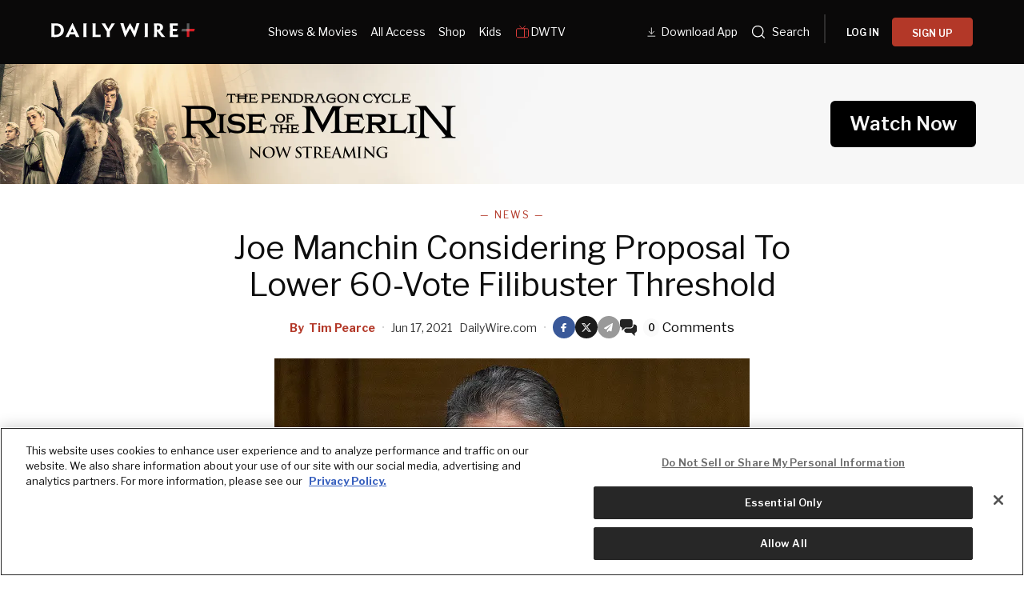

--- FILE ---
content_type: text/html; charset=utf-8
request_url: https://www.dailywire.com/news/joe-manchin-considering-proposal-to-lower-60-vote-filibuster-threshold
body_size: 47503
content:
<!DOCTYPE html><html class="lts-loading" lang="en"><head><meta charSet="utf-8" data-next-head=""/><meta name="viewport" content="width=device-width" data-next-head=""/><script async="" src="https://www.googletagmanager.com/gtag/js?id=G-CZKR9ZYKJP"></script><meta content="app-id=1477317200, app-argument=" name="apple-itunes-app" data-next-head=""/><link href="/assets/manifest.json" rel="manifest" data-next-head=""/><meta content="News" name="parsely-section" data-next-head=""/><meta content="News,Joe Manchin,U.S. Senate" name="parsely-tags" data-next-head=""/><meta content="2021-06-17T14:44:01Z" name="parsely-pub-date" data-next-head=""/><meta content="https://www.dailywire.com/news/joe-manchin-considering-proposal-to-lower-60-vote-filibuster-threshold" name="parsely-link" data-next-head=""/><meta content="https://dw-wp-production.imgix.net/2021/02/Manchin-1.jpg?ar=16%3A9&amp;auto=compress&amp;crop=faces&amp;cs=origin&amp;fit=crop&amp;w=1200&amp;h=800&amp;ixlib=react-9.10.0" name="parsely-image-url" data-next-head=""/><title data-next-head="">Joe Manchin Considering Proposal To Lower 60-Vote Filibuster Threshold</title><link href="https://www.dailywire.com/news/joe-manchin-considering-proposal-to-lower-60-vote-filibuster-threshold" rel="canonical" data-next-head=""/><meta content="website" property="og:type" data-next-head=""/><meta content="Sen. Joe Manchin (D-WV) expressed a willingness to lower the filibuster threshold from 60 votes to 55, a significant shift from his public pledge to protect the filibuster.Manchin revealed his willingness to lower the filibuster threshold while on a Monday Zoom call with major donors, including several billionaires and corporate executives. Manchin revealed to the high-powered financial backers that he was using his public posturing against changing the filibuster threshold to get better suggestions for lowering it, according to The Intercept. As the outlet reported:Manchin’s openness for filibuster reform on the call is notable given it flew in the face of many attendees’ hopes. Asked about a proposal to lower the threshold to beat back a filibuster to 55 votes, he said that it was something he was considering, but then quickly referred back to his earlier idea of forcing the minority to show up on the Senate floor in large enough numbers to maintain a filibuster.“That’s that’s one of many good, good suggestions I’ve had,” he said of lowering the cloture total from 60 to 55. Manchin went on to discuss the last time the cloture threshold was lowered, in the 1970s.“I looked back … when it went from 67 votes to 60 votes, and also what was happening, what made them think that it needed to change. So I’m open to looking at it, I’m just not open to getting rid of the filibuster, that’s all,” he said.Manchin acknowledged that publicly he had drawn a line at 60, but said that he was open to other ideas. “Right now, 60 is where I planted my flag, but as long as they know that I’m going to protect this filibuster, we’re looking at good solutions,” he said. “I think, basically, it should be [that] 41 people have to force the issue versus the 60 that we need in the affirmative. So find 41 in the negative. … I think one little change that could be made right now is basically anyone who wants to filibuster ought to be required to go to the floor and basically state your objection and why you’re filibustering and also state what you think needs to change that’d fix it, so you would support it. To me, that’s pretty constructive.”Manchin’s openness to moving the filibuster could have major ramifications on how the Senate operates. If a proposal to lower the threshold to break a filibuster falls from 60 votes to 55, Democrats would have a better opportunity at pushing through President Joe Biden’s agenda with little GOP support.It is unclear if Sen. Kyrsten Sinema (D-AZ), the other moderate Democrat that has argued strongly about leaving the 60-vote threshold in place, would go along with a Manchin-backed plan to lower the threshold to 55. Democrats would likely need her support in order to change the 60 vote rule.Arizona Democrats are pressuring Sinema to kill the filibuster rule so that Biden’s agenda could pass through Congress without any GOP support. As The Daily Wire reported:Pressure keeps mounting on Sen. Kyrsten Sinema (D-AZ) to help kill the filibuster so that President Biden can push his agenda unopposed. After one of her top supporters publicly rebuked her last week, at least three dozen Democrats in Sinema’s state are pleading with her to go along with the party line.In a letter sent to the senator this week, members of Arizona’s state House and Senate argued that Republicans are enacting voter suppression bills across the nation and tasked Sinema with helping to pass the Democrats’ voting rights bill." name="description" data-next-head=""/><meta content="Joe Manchin Considering Proposal To Lower 60-Vote Filibuster Threshold" property="og:title" data-next-head=""/><meta content="Sen. Joe Manchin (D-WV) expressed a willingness to lower the filibuster threshold from 60 votes to 55, a significant shift from his public pledge to protect the filibuster.Manchin revealed his willingness to lower the filibuster threshold while on a Monday Zoom call with major donors, including several billionaires and corporate executives. Manchin revealed to the high-powered financial backers that he was using his public posturing against changing the filibuster threshold to get better suggestions for lowering it, according to The Intercept. As the outlet reported:Manchin’s openness for filibuster reform on the call is notable given it flew in the face of many attendees’ hopes. Asked about a proposal to lower the threshold to beat back a filibuster to 55 votes, he said that it was something he was considering, but then quickly referred back to his earlier idea of forcing the minority to show up on the Senate floor in large enough numbers to maintain a filibuster.“That’s that’s one of many good, good suggestions I’ve had,” he said of lowering the cloture total from 60 to 55. Manchin went on to discuss the last time the cloture threshold was lowered, in the 1970s.“I looked back … when it went from 67 votes to 60 votes, and also what was happening, what made them think that it needed to change. So I’m open to looking at it, I’m just not open to getting rid of the filibuster, that’s all,” he said.Manchin acknowledged that publicly he had drawn a line at 60, but said that he was open to other ideas. “Right now, 60 is where I planted my flag, but as long as they know that I’m going to protect this filibuster, we’re looking at good solutions,” he said. “I think, basically, it should be [that] 41 people have to force the issue versus the 60 that we need in the affirmative. So find 41 in the negative. … I think one little change that could be made right now is basically anyone who wants to filibuster ought to be required to go to the floor and basically state your objection and why you’re filibustering and also state what you think needs to change that’d fix it, so you would support it. To me, that’s pretty constructive.”Manchin’s openness to moving the filibuster could have major ramifications on how the Senate operates. If a proposal to lower the threshold to break a filibuster falls from 60 votes to 55, Democrats would have a better opportunity at pushing through President Joe Biden’s agenda with little GOP support.It is unclear if Sen. Kyrsten Sinema (D-AZ), the other moderate Democrat that has argued strongly about leaving the 60-vote threshold in place, would go along with a Manchin-backed plan to lower the threshold to 55. Democrats would likely need her support in order to change the 60 vote rule.Arizona Democrats are pressuring Sinema to kill the filibuster rule so that Biden’s agenda could pass through Congress without any GOP support. As The Daily Wire reported:Pressure keeps mounting on Sen. Kyrsten Sinema (D-AZ) to help kill the filibuster so that President Biden can push his agenda unopposed. After one of her top supporters publicly rebuked her last week, at least three dozen Democrats in Sinema’s state are pleading with her to go along with the party line.In a letter sent to the senator this week, members of Arizona’s state House and Senate argued that Republicans are enacting voter suppression bills across the nation and tasked Sinema with helping to pass the Democrats’ voting rights bill." property="og:description" data-next-head=""/><meta content="https://dw-wp-production.imgix.net/2021/02/Manchin-1.jpg?ar=16%3A9&amp;auto=compress&amp;crop=faces&amp;cs=origin&amp;fit=crop&amp;w=1200&amp;h=800&amp;ixlib=react-9.10.0" property="og:image" data-next-head=""/><meta content="https://www.dailywire.com/news/joe-manchin-considering-proposal-to-lower-60-vote-filibuster-threshold" property="og:url" data-next-head=""/><meta content="Joe Manchin Considering Proposal To Lower 60-Vote Filibuster Threshold" property="twitter:title" data-next-head=""/><meta content="Sen. Joe Manchin (D-WV) expressed a willingness to lower the filibuster threshold from 60 votes to 55, a significant shift from his public pledge to protect the filibuster.Manchin revealed his willingness to lower the filibuster threshold while on a Monday Zoom call with major donors, including several billionaires and corporate executives. Manchin revealed to the high-powered financial backers that he was using his public posturing against changing the filibuster threshold to get better suggestions for lowering it, according to The Intercept. As the outlet reported:Manchin’s openness for filibuster reform on the call is notable given it flew in the face of many attendees’ hopes. Asked about a proposal to lower the threshold to beat back a filibuster to 55 votes, he said that it was something he was considering, but then quickly referred back to his earlier idea of forcing the minority to show up on the Senate floor in large enough numbers to maintain a filibuster.“That’s that’s one of many good, good suggestions I’ve had,” he said of lowering the cloture total from 60 to 55. Manchin went on to discuss the last time the cloture threshold was lowered, in the 1970s.“I looked back … when it went from 67 votes to 60 votes, and also what was happening, what made them think that it needed to change. So I’m open to looking at it, I’m just not open to getting rid of the filibuster, that’s all,” he said.Manchin acknowledged that publicly he had drawn a line at 60, but said that he was open to other ideas. “Right now, 60 is where I planted my flag, but as long as they know that I’m going to protect this filibuster, we’re looking at good solutions,” he said. “I think, basically, it should be [that] 41 people have to force the issue versus the 60 that we need in the affirmative. So find 41 in the negative. … I think one little change that could be made right now is basically anyone who wants to filibuster ought to be required to go to the floor and basically state your objection and why you’re filibustering and also state what you think needs to change that’d fix it, so you would support it. To me, that’s pretty constructive.”Manchin’s openness to moving the filibuster could have major ramifications on how the Senate operates. If a proposal to lower the threshold to break a filibuster falls from 60 votes to 55, Democrats would have a better opportunity at pushing through President Joe Biden’s agenda with little GOP support.It is unclear if Sen. Kyrsten Sinema (D-AZ), the other moderate Democrat that has argued strongly about leaving the 60-vote threshold in place, would go along with a Manchin-backed plan to lower the threshold to 55. Democrats would likely need her support in order to change the 60 vote rule.Arizona Democrats are pressuring Sinema to kill the filibuster rule so that Biden’s agenda could pass through Congress without any GOP support. As The Daily Wire reported:Pressure keeps mounting on Sen. Kyrsten Sinema (D-AZ) to help kill the filibuster so that President Biden can push his agenda unopposed. After one of her top supporters publicly rebuked her last week, at least three dozen Democrats in Sinema’s state are pleading with her to go along with the party line.In a letter sent to the senator this week, members of Arizona’s state House and Senate argued that Republicans are enacting voter suppression bills across the nation and tasked Sinema with helping to pass the Democrats’ voting rights bill." property="twitter:description" data-next-head=""/><meta content="summary_large_image" name="twitter:card" data-next-head=""/><meta content="https://dw-wp-production.imgix.net/2021/02/Manchin-1.jpg?ar=16%3A9&amp;auto=compress&amp;crop=faces&amp;cs=origin&amp;fit=crop&amp;w=1200&amp;h=800&amp;ixlib=react-9.10.0" name="twitter:image" data-next-head=""/><meta content="https://www.dailywire.com/news/joe-manchin-considering-proposal-to-lower-60-vote-filibuster-threshold" property="al:ios:url" data-next-head=""/><meta content="https://www.dailywire.com/news/joe-manchin-considering-proposal-to-lower-60-vote-filibuster-threshold" property="al:android:url" data-next-head=""/><meta content="https://www.dailywire.com/news/joe-manchin-considering-proposal-to-lower-60-vote-filibuster-threshold" name="twitter:app:url:iphone" data-next-head=""/><meta content="https://www.dailywire.com/news/joe-manchin-considering-proposal-to-lower-60-vote-filibuster-threshold" name="twitter:app:url:ipad" data-next-head=""/><meta content="https://www.dailywire.com/news/joe-manchin-considering-proposal-to-lower-60-vote-filibuster-threshold" name="twitter:app:url:googleplay" data-next-head=""/><meta content="1435071773455316" property="fb:pages"/><link crossorigin="" href="https://raven-edge.aditude.io" rel="preconnect"/><link crossorigin="" href="https://dn0qt3r0xannq.cloudfront.net" rel="preconnect"/><link crossorigin="" href="https://edge.aditude.io" rel="preconnect"/><link crossorigin="" href="https://securepubads.g.doubleclick.net" rel="preconnect"/><link href="https://raven-static.aditude.io" rel="dns-prefetch"/><link href="https://fundingchoicesmessages.google.com" rel="dns-prefetch"/><link href="https://fonts.googleapis.com" rel="preconnect"/><link crossorigin="" href="https://fonts.gstatic.com" rel="preconnect"/><meta content="1477317200" property="al:ios:app_store_id"/><meta content="The Daily Wire" property="al:ios:app_name"/><meta content="com.dailywire.thedailywire" property="al:android:package"/><meta content="The Daily Wire" property="al:android:app_name"/><meta content="The Daily Wire" name="twitter:app:name:iphone"/><meta content="1477317200" name="twitter:app:id:iphone"/><meta content="The Daily Wire" name="twitter:app:name:ipad"/><meta content="1477317200" name="twitter:app:id:ipad"/><meta content="The Daily Wire" name="twitter:app:name:googleplay"/><meta content="com.dailywire.thedailywire" name="twitter:app:id:googleplay"/><meta content="#0A0909" name="theme-color"/><meta content="no-referrer-when-downgrade" name="referrer"/><link href="/favicons/favicon.ico" rel="shortcut icon" type="image/x-icon"/><link href="/favicons/apple-touch-icon.png" rel="apple-touch-icon"/><link href="/favicons/apple-touch-icon-57x57.png" rel="apple-touch-icon" sizes="57x57"/><link href="/favicons/apple-touch-icon-72x72.png" rel="apple-touch-icon" sizes="72x72"/><link href="/favicons/apple-touch-icon-76x76.png" rel="apple-touch-icon" sizes="76x76"/><link href="/favicons/apple-touch-icon-114x114.png" rel="apple-touch-icon" sizes="114x114"/><link href="/favicons/apple-touch-icon-120x120.png" rel="apple-touch-icon" sizes="120x120"/><link href="/favicons/apple-touch-icon-144x144.png" rel="apple-touch-icon" sizes="144x144"/><link href="/favicons/apple-touch-icon-152x152.png" rel="apple-touch-icon" sizes="152x152"/><link href="/favicons/apple-touch-icon-180x180.png" rel="apple-touch-icon" sizes="180x180"/><link as="script" href="https://securepubads.g.doubleclick.net/tag/js/gpt.js" rel="preload"/><link as="script" href="https://d3lcz8vpax4lo2.cloudfront.net/ads-code/a11c6a8c-ff47-49e9-93ba-5ea0e07f6f87.js" rel="preload"/><link data-next-font="" rel="preconnect" href="/" crossorigin="anonymous"/><link rel="preload" href="/_next/static/css/09863882a1645f52.css" as="style"/><link rel="preload" href="/_next/static/css/6ef3b99d33f63da8.css" as="style"/><script type="application/ld+json" data-next-head="">{"@context":"https://schema.org","@type":"Article","datePublished":"2021-06-17T14:44:01.000Z","description":"Sen. Joe Manchin (D-WV) expressed a willingness to lower the filibuster threshold from 60 votes to 55, a significant shift from his public pledge to protect the filibuster.Manchin revealed his willingness to lower the filibuster threshold while on a Monday Zoom call with major donors, including several billionaires and corporate executives. Manchin revealed to the high-powered financial backers that he was using his public posturing against changing the filibuster threshold to get better suggestions for lowering it, according to The Intercept. As the outlet reported:Manchin’s openness for filibuster reform on the call is notable given it flew in the face of many attendees’ hopes. Asked about a proposal to lower the threshold to beat back a filibuster to 55 votes, he said that it was something he was considering, but then quickly referred back to his earlier idea of forcing the minority to show up on the Senate floor in large enough numbers to maintain a filibuster.“That’s that’s one of many good, good suggestions I’ve had,” he said of lowering the cloture total from 60 to 55. Manchin went on to discuss the last time the cloture threshold was lowered, in the 1970s.“I looked back … when it went from 67 votes to 60 votes, and also what was happening, what made them think that it needed to change. So I’m open to looking at it, I’m just not open to getting rid of the filibuster, that’s all,” he said.Manchin acknowledged that publicly he had drawn a line at 60, but said that he was open to other ideas. “Right now, 60 is where I planted my flag, but as long as they know that I’m going to protect this filibuster, we’re looking at good solutions,” he said. “I think, basically, it should be [that] 41 people have to force the issue versus the 60 that we need in the affirmative. So find 41 in the negative. … I think one little change that could be made right now is basically anyone who wants to filibuster ought to be required to go to the floor and basically state your objection and why you’re filibustering and also state what you think needs to change that’d fix it, so you would support it. To me, that’s pretty constructive.”Manchin’s openness to moving the filibuster could have major ramifications on how the Senate operates. If a proposal to lower the threshold to break a filibuster falls from 60 votes to 55, Democrats would have a better opportunity at pushing through President Joe Biden’s agenda with little GOP support.It is unclear if Sen. Kyrsten Sinema (D-AZ), the other moderate Democrat that has argued strongly about leaving the 60-vote threshold in place, would go along with a Manchin-backed plan to lower the threshold to 55. Democrats would likely need her support in order to change the 60 vote rule.Arizona Democrats are pressuring Sinema to kill the filibuster rule so that Biden’s agenda could pass through Congress without any GOP support. As The Daily Wire reported:Pressure keeps mounting on Sen. Kyrsten Sinema (D-AZ) to help kill the filibuster so that President Biden can push his agenda unopposed. After one of her top supporters publicly rebuked her last week, at least three dozen Democrats in Sinema’s state are pleading with her to go along with the party line.In a letter sent to the senator this week, members of Arizona’s state House and Senate argued that Republicans are enacting voter suppression bills across the nation and tasked Sinema with helping to pass the Democrats’ voting rights bill.","mainEntityOfPage":{"@type":"WebPage","@id":"https://www.dailywire.com/news/joe-manchin-considering-proposal-to-lower-60-vote-filibuster-threshold"},"headline":"Joe Manchin Considering Proposal To Lower 60-Vote Filibuster Threshold","image":["https://dw-wp-production.imgix.net/2021/02/Manchin-1.jpg?ar=16%3A9&amp;auto=compress&amp;crop=faces&amp;cs=origin&amp;fit=crop&amp;w=1200&amp;h=800&amp;ixlib=react-9.10.0"],"dateModified":"2021-06-17T14:44:01.000Z","author":{"@type":"Person","name":"Tim Pearce"},"publisher":{"@type":"Organization","name":"The Daily Wire","logo":{"@type":"ImageObject","url":"https://www.dailywire.com/images/logo.png"}}}</script><link href="https://fonts.googleapis.com/css2?family=Libre+Franklin:ital,wght@0,100..900;1,100..900&amp;family=Inter:wght@100..900&amp;display=swap" rel="stylesheet"/><link href="https://use.typekit.net/ldl2hxh.css" rel="stylesheet"/><script data-cfasync="false" type="text/javascript">(function (a, c, s, u) { 'Insticator' in a || (a.Insticator = { ad: { loadAd: function (b) { Insticator.ad.q.push(b) }, q: [] }, helper: {}, embed: {}, version: "4.0", q: [], load: function (t, o) { Insticator.q.push({ t: t, o: o }) } }); var b = c.createElement(s); b.src = u; b.async = !0; var d = c.getElementsByTagName(s)[0]; d.parentNode.insertBefore(b, d) })(window, document, 'script', 'https://d3lcz8vpax4lo2.cloudfront.net/ads-code/a11c6a8c-ff47-49e9-93ba-5ea0e07f6f87.js')</script><script src="https://product.instiengage.com/product-loader-code/a11c6a8c-ff47-49e9-93ba-5ea0e07f6f87.js" type="text/javascript"></script><script>Insticator.load('load-page', {    pageId: '{pageId}',  })</script><script>window.YETT_BLACKLIST = [/analytics.tiktok.com/]</script><script src="https://unpkg.com/yett"></script><script src="https://app.retention.chargebee.com/assets/webpack/retention.js"></script><script charSet="UTF-8" data-domain-script="cff23880-5ec5-4fda-9d76-ee4cc7f0e894" src="https://cdn.cookielaw.org/scripttemplates/otSDKStub.js" type="text/javascript"></script><link href="https://js.recurly.com/v4/recurly.css" rel="stylesheet" type="text/css"/><script src="https://js.recurly.com/v4/recurly.js"></script><script>var googletag=googletag||{};googletag.cmd=googletag.cmd||[];</script><script>var pbjs=pbjs||{};pbjs.que=pbjs.que||[]</script><script>  window.dataLayer = window.dataLayer || [];function gtag(){dataLayer.push(arguments);}gtag('js', new Date());gtag('config', "G-CZKR9ZYKJP", {debug_mode: true});</script><script class="optanon-category-C0004" data-cfasync="false" id="wisepops-js" type="text/plain">
                      (function(W,i,s,e,P,o,p){W['WisePopsObject']=P;W[P]=W[P]||function(){(W[P].q=W[P].q||[]).push(arguments)},W[P].l=1*new Date();o=i.createElement(s),p=i.getElementsByTagName(s)[0];o.defer=1;o.src=e;p.parentNode.insertBefore(o,p)})(window,document,'script','//loader.wisepops.com/get-loader.js?v=1&site=gj6oBqQREJ','wisepops');
                      wisepops('options', {
                        autoPageview: false,
                        browserStorage: true
                      });
                    </script><script type="text/javascript">function OptanonWrapper() {
                if (OnetrustActiveGroups.includes("C0001")) {
                  updateType('optanon-category-C0001', 'text/javascript');
                } else {
                  updateType('optanon-category-C0001', 'text/plain');
                }

                if (OnetrustActiveGroups.includes("C0002")) {
                  updateType('optanon-category-C0002', 'text/javascript');
                } else {
                  updateType('optanon-category-C0002', 'text/plain');
                }

                if (OnetrustActiveGroups.includes("C0003")) {
                  updateType('optanon-category-C0003', 'text/javascript');
                } else {
                  updateType('optanon-category-C0003', 'text/plain');
                }

                if (OnetrustActiveGroups.includes("C0004")) {
                  updateType('optanon-category-C0004', 'text/javascript');
                } else {
                  updateType('optanon-category-C0004', 'text/plain');
                }

                if (OnetrustActiveGroups.includes("C0005")) {
                  updateType('optanon-category-C0005', 'text/javascript');
                } else {
                  updateType('optanon-category-C0005', 'text/plain');
                }
                
                function updateType(className, type) {
                  const scriptsHtmlCollection = document.getElementsByClassName(className);
                
                  if (!scriptsHtmlCollection.length) {
                    return;
                  }
                
                  const scripts = Array.from(scriptsHtmlCollection);
                
                  scripts.forEach(ele => ele.type = type);
                }
              }</script><script id="ze-snippet" src="https://static.zdassets.com/ekr/snippet.js?key=ee838f8c-f737-40d6-86bc-6aae0cacd334"></script><link rel="stylesheet" href="/_next/static/css/09863882a1645f52.css" data-n-g=""/><link rel="stylesheet" href="/_next/static/css/6ef3b99d33f63da8.css" data-n-p=""/><noscript data-n-css=""></noscript><script defer="" noModule="" src="/_next/static/chunks/polyfills-42372ed130431b0a.js"></script><script src="https://cdnjs.cloudflare.com/polyfill/v3/polyfill.min.js" defer="" data-nscript="beforeInteractive"></script><script src="/_next/static/chunks/webpack-59a2a78ec60e4d62.js" defer=""></script><script src="/_next/static/chunks/framework-aa2eaa94f1b3cf8c.js" defer=""></script><script src="/_next/static/chunks/main-41c4ed4c822b8b8d.js" defer=""></script><script src="/_next/static/chunks/pages/_app-47446bd7592d7762.js" defer=""></script><script src="/_next/static/chunks/1652-bb56671ea1b4f399.js" defer=""></script><script src="/_next/static/chunks/6682-f8bb74c1d0e50178.js" defer=""></script><script src="/_next/static/chunks/3992-56ed1092d33d1087.js" defer=""></script><script src="/_next/static/chunks/5372-31dccbfd5e3b955d.js" defer=""></script><script src="/_next/static/chunks/pages/news/%5Bslug%5D-12301ecc0b04d635.js" defer=""></script><script src="/_next/static/2GxV6TSUU2jnvzNdwVod0/_buildManifest.js" defer=""></script><script src="/_next/static/2GxV6TSUU2jnvzNdwVod0/_ssgManifest.js" defer=""></script><style data-emotion="css-global njq97s animation-1bzp9eq animation-5j8bii">.Toastify__toast-container{color:#fff;max-width:460px;width:100%;overflow:hidden;padding:16px;bottom:0;}.Toastify__toast-body{max-width:100%;}.Toastify__toast{position:relative;margin:16px 0;background:rgba(255,255,255,0.8);box-shadow:0px 8px 16px rgb(0 0 0 / 20%);-webkit-backdrop-filter:blur(8px);backdrop-filter:blur(8px);border-radius:6px;padding:24px 40px 24px 24px;}.Toastify__close-button--success svg,.Toastify__close-button--warning svg,.Toastify__close-button--error svg{color:rgba(255,255,255,0.75);}.Toastify__toast--default{color:rgba(20,20,21,0.91);}.Toastify__toast--success{background-color:#008463;}.Toastify__toast--warning{background-color:#F25F0D;}.Toastify__toast--error{background-color:#B30000;}.Toastify__close-button{color:#333333;opacity:1;position:absolute;right:16px;top:16px;}.Toastify__progress-bar--default{background:#B33828;}.Toastify__toast-container--bottom-center .Toastify__close-button{top:50%;color:#666666;-webkit-transform:translateY(-50%);-moz-transform:translateY(-50%);-ms-transform:translateY(-50%);transform:translateY(-50%);}.ReactModal__Body--open #__next{z-index:0;position:relative;}body.ReactModal__Body--open{overflow:hidden;}.ReactModal__Overlay--after-open{-webkit-animation:animation-1bzp9eq 0.5s ease;animation:animation-1bzp9eq 0.5s ease;}@media (min-width:1000px){.ReactModal__Overlay--after-open{-webkit-animation:animation-5j8bii 0.25s ease;animation:animation-5j8bii 0.25s ease;}}.ReactModal__Overlay--before-close{opacity:0;}@supports (backdrop-filter:blur(40px)){.ReactModal__Overlay{-webkit-backdrop-filter:blur(40px);backdrop-filter:blur(40px);background:rgba(0,0,0,0.4)!important;}}@-webkit-keyframes animation-1bzp9eq{from{-webkit-transform:translateY(100%);-moz-transform:translateY(100%);-ms-transform:translateY(100%);transform:translateY(100%);}to{-webkit-transform:translateY(0);-moz-transform:translateY(0);-ms-transform:translateY(0);transform:translateY(0);}}@keyframes animation-1bzp9eq{from{-webkit-transform:translateY(100%);-moz-transform:translateY(100%);-ms-transform:translateY(100%);transform:translateY(100%);}to{-webkit-transform:translateY(0);-moz-transform:translateY(0);-ms-transform:translateY(0);transform:translateY(0);}}@-webkit-keyframes animation-5j8bii{from{opacity:0;}to{opacity:1;}}@keyframes animation-5j8bii{from{opacity:0;}to{opacity:1;}}</style><style data-emotion="css-global animation-1q8eu9e">@-webkit-keyframes animation-1q8eu9e{from{-webkit-transform:rotate(0deg);-moz-transform:rotate(0deg);-ms-transform:rotate(0deg);transform:rotate(0deg);}to{-webkit-transform:rotate(360deg);-moz-transform:rotate(360deg);-ms-transform:rotate(360deg);transform:rotate(360deg);}}@keyframes animation-1q8eu9e{from{-webkit-transform:rotate(0deg);-moz-transform:rotate(0deg);-ms-transform:rotate(0deg);transform:rotate(0deg);}to{-webkit-transform:rotate(360deg);-moz-transform:rotate(360deg);-ms-transform:rotate(360deg);transform:rotate(360deg);}}</style><style data-emotion="css-global 185u9dp">.overlay{position:fixed;top:0;right:0;bottom:0;left:0;z-index:9999;background:rgba(5,5,5,0.95);}</style><style data-emotion="css 1jvt128 13fqiy8 1yep7x9 1hvifiy 9gc6jv zmhuv2 z7mtfw 19b7f2n 1julgpm 1vmllod 1a07lwf 10u39ps zmdx64 18dt6si 8b0y6l 19hsph5 1513rab w2pvs8 ebvlxr 3uz7f9 8m29c5 1o9g0p 1p2pl63 xh9zx7 1vom9at uvg1e 15qlrrg 58ug8x 1qe49ce 1rnpcd8 13h6ns3 19fvh3r uk6cul 1rlo23t 132muxy uh5om9 1kdppbk kykf1u 1k2qi6u 10yf0ab 12aqo6z 1x8c9ef acssz3 1srl04s oxx0so xn686y 1541ryz ux4jjm ixcvs4 1kl7hgu tm2wco 17g5ttu o2tmhu 1mqhe4y 1g3zdyr h8gvze 1iomq6b 1upv5yf 1i8uuo8 1c9ew6q 1irp658 1gfeibc k3min0 1qckbqq">.css-1jvt128{display:-webkit-box;display:-webkit-flex;display:-ms-flexbox;display:flex;-webkit-flex-direction:column;-ms-flex-direction:column;flex-direction:column;-webkit-box-pack:justify;-webkit-justify-content:space-between;justify-content:space-between;min-height:100vh;overflow:visible;width:100%;}.css-13fqiy8{display:-webkit-box;display:-webkit-flex;display:-ms-flexbox;display:flex;-webkit-flex-direction:column;-ms-flex-direction:column;flex-direction:column;overflow:visible;}.css-1yep7x9{background-color:#050505;color:#FFFFFF;left:0;padding-top:env(safe-area-inset-top);position:fixed;right:0;top:0;width:100%;z-index:400;}@media(min-width: 1000px){.css-1yep7x9{height:var(--mobile-header-h, 80px);-webkit-transition:height 0.3s cubic-bezier(0.4,0,0.2,1),box-shadow 0.3s cubic-bezier(0.4,0,0.2,1),padding 0.3s cubic-bezier(0.4,0,0.2,1);transition:height 0.3s cubic-bezier(0.4,0,0.2,1),box-shadow 0.3s cubic-bezier(0.4,0,0.2,1),padding 0.3s cubic-bezier(0.4,0,0.2,1);}}.css-1hvifiy{max-width:792px;box-sizing:content-box;margin-left:auto;margin-right:auto;padding-left:5%;padding-right:5%;-webkit-align-items:center;-webkit-box-align:center;-ms-flex-align:center;align-items:center;display:-webkit-box;display:-webkit-flex;display:-ms-flexbox;display:flex;height:inherit;-webkit-box-pack:justify;-webkit-justify-content:space-between;justify-content:space-between;position:relative;}@media(min-width: 1000px){.css-1hvifiy{max-width:1400px;}}@media(min-width: 1000px){.css-1hvifiy{-webkit-align-items:center;-webkit-box-align:center;-ms-flex-align:center;align-items:center;height:inherit;-webkit-box-pack:start;-ms-flex-pack:start;-webkit-justify-content:flex-start;justify-content:flex-start;}}.css-9gc6jv{padding-top:4px;width:180px;}.css-zmhuv2{width:100%;}@media (max-width: 1200px){.css-zmhuv2{display:none;}}.css-z7mtfw{display:-webkit-box;display:-webkit-flex;display:-ms-flexbox;display:flex;-webkit-box-pack:justify;-webkit-justify-content:space-between;justify-content:space-between;width:100%;}.css-19b7f2n{-webkit-align-items:center;-webkit-box-align:center;-ms-flex-align:center;align-items:center;display:-webkit-box;display:-webkit-flex;display:-ms-flexbox;display:flex;-webkit-flex:1;-ms-flex:1;flex:1;gap:0.8rem;padding-left:48px;}@media screen and (max-width: 1300px){.css-19b7f2n{-webkit-box-pack:center;-ms-flex-pack:center;-webkit-justify-content:center;justify-content:center;padding-left:0;}}.css-1julgpm{-webkit-align-items:center;-webkit-box-align:center;-ms-flex-align:center;align-items:center;display:-webkit-inline-box;display:-webkit-inline-flex;display:-ms-inline-flexbox;display:inline-flex;font-size:.875rem;padding:1.5rem .5rem;}.css-1vmllod{-webkit-align-items:center;-webkit-box-align:center;-ms-flex-align:center;align-items:center;display:-webkit-box;display:-webkit-flex;display:-ms-flexbox;display:flex;gap:0.3rem;}.css-1a07lwf{-webkit-align-items:center;-webkit-box-align:center;-ms-flex-align:center;align-items:center;display:-webkit-box;display:-webkit-flex;display:-ms-flexbox;display:flex;gap:4px;}.css-10u39ps{-webkit-align-items:center;-webkit-box-align:center;-ms-flex-align:center;align-items:center;color:#ffffff;display:-webkit-inline-box;display:-webkit-inline-flex;display:-ms-inline-flexbox;display:inline-flex;font-size:.875rem;padding:1.5rem .5rem;}.css-zmdx64{vertical-align:middle;margin-right:.5em;}.css-18dt6si{position:absolute;width:1px;height:1px;padding:0;overflow:hidden;clip:rect(0,0,0,0);white-space:nowrap;border:0;}.css-8b0y6l{-webkit-align-items:center;-webkit-box-align:center;-ms-flex-align:center;align-items:center;margin:0 10px;}.css-19hsph5{-webkit-align-items:center;-webkit-box-align:center;-ms-flex-align:center;align-items:center;background-color:#FFF;border:none;border-radius:8px;color:#000;display:-webkit-box;display:-webkit-flex;display:-ms-flexbox;display:flex;font-size:16px;font-weight:600;height:60px;-webkit-box-pack:center;-ms-flex-pack:center;-webkit-justify-content:center;justify-content:center;padding:20px 20px 21px 20px;position:relative;width:100%;background-color:#0a0909;border-radius:4px;color:#FFFFFF;font-size:12px;font-weight:600;height:36px;line-height:130%;padding:10px 16px;width:100%;}.css-1513rab{-webkit-align-items:center;-webkit-box-align:center;-ms-flex-align:center;align-items:center;background-color:#FFF;border:none;border-radius:8px;color:#000;display:-webkit-box;display:-webkit-flex;display:-ms-flexbox;display:flex;font-size:16px;font-weight:600;height:60px;-webkit-box-pack:center;-ms-flex-pack:center;-webkit-justify-content:center;justify-content:center;padding:20px 20px 21px 20px;position:relative;width:100%;background-color:#B33828;border-radius:4px;color:#FFFFFF;font-size:12px;font-weight:600;height:36px;line-height:130%;padding:10px 16px;width:100%;}.css-w2pvs8{display:none;margin-left:auto;}@media (max-width: 1200px){.css-w2pvs8{display:-webkit-box;display:-webkit-flex;display:-ms-flexbox;display:flex;z-index:1;}}.css-ebvlxr{-webkit-align-items:center;-webkit-box-align:center;-ms-flex-align:center;align-items:center;display:-webkit-box;display:-webkit-flex;display:-ms-flexbox;display:flex;gap:0.7rem;}.css-3uz7f9{-webkit-align-items:center;-webkit-box-align:center;-ms-flex-align:center;align-items:center;background-color:#FFF;border:none;border-radius:8px;color:#000;display:-webkit-box;display:-webkit-flex;display:-ms-flexbox;display:flex;font-size:16px;font-weight:600;height:60px;-webkit-box-pack:center;-ms-flex-pack:center;-webkit-justify-content:center;justify-content:center;padding:20px 20px 21px 20px;position:relative;width:100%;background-color:#B33828;border-radius:4px;color:#FFFFFF;font-size:12px;font-weight:600;height:32px;line-height:130%;padding:10px 16px;white-space:nowrap;}.css-8m29c5{-webkit-appearance:button;-moz-appearance:button;-ms-appearance:button;appearance:button;border:0;cursor:pointer;display:inline-block;font-weight:700;outline:0;position:relative;text-align:center;-webkit-transition:padding-left 200ms linear;transition:padding-left 200ms linear;background-color:transparent;color:#FFFFFF;font-family:Libre Franklin;}.css-8m29c5:disabled{background-color:#B9BDC6;background-image:none;border-color:#B9BDC6;color:#FFFFFF;cursor:not-allowed;}.css-1o9g0p{width:180px;}.css-1p2pl63{vertical-align:middle;color:#fff;}.css-xh9zx7{-webkit-align-items:center;-webkit-box-align:center;-ms-flex-align:center;align-items:center;display:-webkit-box;display:-webkit-flex;display:-ms-flexbox;display:flex;padding-left:14px;}.css-1vom9at{-webkit-align-items:center;-webkit-box-align:center;-ms-flex-align:center;align-items:center;display:-webkit-box;display:-webkit-flex;display:-ms-flexbox;display:flex;gap:15px;max-width:35%;padding-right:20px;padding-top:10px;}.css-uvg1e{display:-webkit-box;display:-webkit-flex;display:-ms-flexbox;display:flex;-webkit-flex:1;-ms-flex:1;flex:1;-webkit-flex-direction:column;-ms-flex-direction:column;flex-direction:column;padding:8px 20px 20px;}.css-15qlrrg a{-webkit-align-items:center;-webkit-box-align:center;-ms-flex-align:center;align-items:center;color:#fff;display:-webkit-box;display:-webkit-flex;display:-ms-flexbox;display:flex;font-size:20px;font-weight:400;letter-spacing:0.4px;line-height:150%;margin-bottom:24px;}.css-15qlrrg a svg,.css-15qlrrg a img,.css-15qlrrg a span{margin-right:24px;}.css-58ug8x{margin-top:auto;}@media(min-width: 750px){.css-58ug8x{display:-webkit-box;display:-webkit-flex;display:-ms-flexbox;display:flex;-webkit-flex-direction:column;-ms-flex-direction:column;flex-direction:column;margin-top:32px;}}.css-1qe49ce{-webkit-align-items:center;-webkit-box-align:center;-ms-flex-align:center;align-items:center;background-color:#FFF;border:none;border-radius:8px;color:#000;cursor:pointer;display:-webkit-box;display:-webkit-flex;display:-ms-flexbox;display:flex;font-size:16px;font-weight:600;height:60px;-webkit-box-pack:center;-ms-flex-pack:center;-webkit-justify-content:center;justify-content:center;padding:20px 20px 21px 20px;position:relative;width:100%;background-color:#000;border:1px solid #fff;border-radius:4px;color:#fff;font-size:14px;font-weight:600;height:52px;width:100%;}.css-1rnpcd8{-webkit-align-items:center;-webkit-box-align:center;-ms-flex-align:center;align-items:center;background-color:#FFF;border:none;border-radius:8px;color:#000;cursor:pointer;display:-webkit-box;display:-webkit-flex;display:-ms-flexbox;display:flex;font-size:16px;font-weight:600;height:60px;-webkit-box-pack:center;-ms-flex-pack:center;-webkit-justify-content:center;justify-content:center;padding:20px 20px 21px 20px;position:relative;width:100%;background-color:#fff;border-radius:4px;color:#000;font-size:14px;font-weight:600;height:52px;margin-top:16px;width:100%;}.css-13h6ns3{height:var(--mobile-header-h, 0px);-webkit-transition:height 0.3s cubic-bezier(0.4,0,0.2,1);transition:height 0.3s cubic-bezier(0.4,0,0.2,1);}.css-19fvh3r{max-width:792px;box-sizing:content-box;margin-left:auto;margin-right:auto;padding-left:5%;padding-right:5%;}@media(min-width: 1000px){.css-19fvh3r{max-width:1400px;}}.css-uk6cul{vertical-align:middle;}.css-1rlo23t{background-color:rgba(39,39,39,1);border-top:0.5px solid #666;padding:10px 0;width:100%;}.css-132muxy{color:white;font-size:11px;margin:0 auto;}.css-uh5om9{background:white;background-attachment:fixed;background-color:white;-webkit-box-flex:1;-webkit-flex-grow:1;-ms-flex-positive:1;flex-grow:1;position:relative;}.css-1kdppbk{max-width:792px;box-sizing:content-box;margin-left:auto;margin-right:auto;padding-left:5%;padding-right:5%;}@media(min-width: 1000px){.css-1kdppbk{max-width:792px;}}.css-kykf1u{display:-webkit-box;display:-webkit-flex;display:-ms-flexbox;display:flex;-webkit-flex-direction:column;-ms-flex-direction:column;flex-direction:column;margin:32px auto 24px;}@media(min-width: 750px){.css-kykf1u{-webkit-align-items:center;-webkit-box-align:center;-ms-flex-align:center;align-items:center;text-align:center;}}.css-1k2qi6u{font-family:Libre Franklin;font-size:12px;font-weight:400;letter-spacing:2px;line-height:1.15;text-transform:uppercase;margin:0;-webkit-text-decoration:none;text-decoration:none;color:#B33828;margin-bottom:12px;}.css-1k2qi6u a{color:inherit;-webkit-text-decoration:none;text-decoration:none;}.css-10yf0ab{display:none;}@media(min-width: 750px){.css-10yf0ab{display:inline;}}.css-12aqo6z{font-family:Libre Franklin;font-size:24px;font-weight:400;line-height:1.15;margin:0;-webkit-text-decoration:none;text-decoration:none;}@media(min-width: 750px){.css-12aqo6z{font-size:40px;}}.css-12aqo6z a{color:inherit;-webkit-text-decoration:none;text-decoration:none;}.css-1x8c9ef{margin-top:16px;}.css-1x8c9ef >span{display:none;}@media(min-width: 750px){.css-1x8c9ef{-webkit-align-items:center;-webkit-box-align:center;-ms-flex-align:center;align-items:center;display:-webkit-box;display:-webkit-flex;display:-ms-flexbox;display:flex;}.css-1x8c9ef >span{color:#CCCCCC;display:block;font-size:12px;margin:0 8px;}}.css-acssz3{font-size:14px;line-height:1.25;color:#666666;}.css-1srl04s{color:#B33828;}.css-oxx0so{font-size:14px;line-height:1.25;color:#333333;margin:12px 0;}@media(min-width: 750px){.css-oxx0so{margin:0;}}.css-xn686y{-webkit-align-items:center;-webkit-box-align:center;-ms-flex-align:center;align-items:center;border-radius:100px;color:#B33828;cursor:pointer;display:-webkit-inline-box;display:-webkit-inline-flex;display:-ms-inline-flexbox;display:inline-flex;height:28px;-webkit-box-pack:center;-ms-flex-pack:center;-webkit-justify-content:center;justify-content:center;outline:none;overflow:hidden;width:28px;background-color:#3a5999;}.css-xn686y svg{height:40%;width:auto;}.css-1541ryz{-webkit-align-items:center;-webkit-box-align:center;-ms-flex-align:center;align-items:center;border-radius:100px;color:#B33828;cursor:pointer;display:-webkit-inline-box;display:-webkit-inline-flex;display:-ms-inline-flexbox;display:inline-flex;height:28px;-webkit-box-pack:center;-ms-flex-pack:center;-webkit-justify-content:center;justify-content:center;outline:none;overflow:hidden;width:28px;background-color:#1b1b1b;}.css-1541ryz svg{height:40%;width:auto;}.css-ux4jjm{-webkit-align-items:center;-webkit-box-align:center;-ms-flex-align:center;align-items:center;border-radius:100px;color:#B33828;cursor:pointer;display:-webkit-inline-box;display:-webkit-inline-flex;display:-ms-inline-flexbox;display:inline-flex;height:28px;-webkit-box-pack:center;-ms-flex-pack:center;-webkit-justify-content:center;justify-content:center;outline:none;overflow:hidden;width:28px;background-color:#999999;}.css-ux4jjm svg{height:40%;width:auto;}.css-ixcvs4{-webkit-align-items:center;-webkit-box-align:center;-ms-flex-align:center;align-items:center;display:-webkit-box;display:-webkit-flex;display:-ms-flexbox;display:flex;-webkit-flex-direction:column;-ms-flex-direction:column;flex-direction:column;-webkit-box-pack:center;-ms-flex-pack:center;-webkit-justify-content:center;justify-content:center;line-height:0;margin:0 auto;max-width:970px;overflow:hidden;position:relative;}.css-1kl7hgu{-webkit-align-self:start;-ms-flex-item-align:start;align-self:start;margin-top:8px;}@media(min-width: 750px){.css-1kl7hgu{-webkit-align-self:flex-end;-ms-flex-item-align:flex-end;align-self:flex-end;}}.css-tm2wco{font-size:12px;line-height:1.25;color:#666666;}.css-17g5ttu{display:-webkit-box;display:-webkit-flex;display:-ms-flexbox;display:flex;gap:32px;-webkit-box-pack:center;-ms-flex-pack:center;-webkit-justify-content:center;justify-content:center;margin:0 auto;max-width:calc(1400px + 10%);width:100%;}@media(min-width: 1000px){.css-17g5ttu{padding:3rem;}}.css-o2tmhu{margin:0 auto;max-width:970px;width:100%;}.css-1mqhe4y{margin:0 auto;width:100%;}.css-1mqhe4y p{font-size:20px;margin-top:24px;word-break:break-word;}.css-1mqhe4y > h1{font-family:Libre Franklin;font-size:32px;font-weight:400;line-height:1.15;margin-bottom:0;margin-top:32px;}@media(min-width: 750px){.css-1mqhe4y > h1{font-size:48px;}}.css-1mqhe4y > h2{font-family:Libre Franklin;font-size:24px;font-weight:400;line-height:1.15;margin-bottom:0;margin-top:32px;}@media(min-width: 750px){.css-1mqhe4y > h2{font-size:40px;}}.css-1mqhe4y > h3{font-family:Libre Franklin;font-size:24px;font-weight:400;line-height:1.15;margin-bottom:0;margin-top:24px;}@media(min-width: 750px){.css-1mqhe4y > h3{font-size:32px;}}.css-1mqhe4y > h4{font-size:24px;font-weight:900;line-height:1.25;margin-bottom:0;margin-top:16px;}.css-1mqhe4y > h5{font-size:16px;font-weight:900;line-height:1.25;margin-bottom:0;margin-top:16px;}@media(min-width: 750px){.css-1mqhe4y > h5{font-size:20px;}}.css-1mqhe4y a{color:rgba(20,20,21,0.91);-webkit-text-decoration:underline;text-decoration:underline;-webkit-transition:color 250ms ease;transition:color 250ms ease;}.css-1mqhe4y a:hover{color:#B33828;}.css-1mqhe4y li{font-weight:400;margin-bottom:16px;margin-top:16px;padding-left:24px;position:relative;font-size:20px;}.css-1mqhe4y li::before{display:inline-block;margin-right:16px;}.css-1mqhe4y ol{counter-reset:item-number;}.css-1mqhe4y ol li::before{color:#B33828;content:counter(item-number) ".";counter-increment:item-number;font-size:16px;font-weight:700;}.css-1mqhe4y ul li::before{background-color:#B33828;border-radius:50%;content:"";height:6px;width:6px;}.css-1mqhe4y ul,.css-1mqhe4y ol{list-style:none;margin-bottom:32px;margin-top:32px;}.css-1mqhe4y blockquote{border-left:4px solid #B33828;margin-bottom:32px;margin-top:32px;padding-left:40px;}.css-1mqhe4y hr{background-color:#CCCCCC;border:none;height:1px;margin:40px 24px;max-width:680px;}@media(min-width: 1000px){.css-1mqhe4y hr{margin-left:auto;margin-right:auto;}}.css-1mqhe4y .wp-caption-text{color:#666666;font-size:14px;font-style:italic;margin:8px auto 0;max-width:728px;padding:0 24px;text-align:left;}.css-1mqhe4y .instagram-media{margin:32px auto!important;max-width:680px!important;min-width:auto!important;padding:0;width:calc(100% - 48px)!important;}.css-1mqhe4y .twitter-tweet{margin:32px auto!important;max-width:680px!important;width:100%!important;}.css-1mqhe4y .wp-embedded-content{max-width:100%;}.css-1mqhe4y iframe{max-width:100%;}.css-1mqhe4y strong{font-weight:700;}.css-1mqhe4y .ad-unit{display:-webkit-box;display:-webkit-flex;display:-ms-flexbox;display:flex;-webkit-box-pack:center;-ms-flex-pack:center;-webkit-justify-content:center;justify-content:center;margin:auto;max-width:1376px;min-height:90px;text-align:center;width:100%;}.css-1mqhe4y .ad-wrapper{margin:32px auto;max-width:1376px;width:100%;}.css-1mqhe4y .ad-wrapper .ad-header{background-color:#fff;color:#a6a6a6;font-size:12px;font-weight:600;letter-spacing:0.5px;line-height:18px;padding:20px 0;text-align:center;text-transform:uppercase;}.css-1mqhe4y .wp-caption{width:100%!important;max-width:100%;}.css-1mqhe4y .wp-caption img{width:100%;height:auto;}.css-1mqhe4y >*:not(.wp-caption):not(.image):not(.ad-unit):not(.ad-wrapper):not(.in-body-articles){margin-left:auto;margin-right:auto;max-width:728px;padding-left:24px;padding-right:24px;}.css-1mqhe4y >p{line-height:1.4;}.css-1mqhe4y >.image,.css-1mqhe4y >.wp-caption{text-align:center;width:100%!important;}@media (max-width: 768px){.css-1mqhe4y .ad-wrapper .ad-header{padding:12px 0;}}@media (min-width: 1200px){.css-1mqhe4y >.image img,.css-1mqhe4y >.wp-caption img{max-height:100%;max-width:680px;}}.css-1mqhe4y img{height:auto;}.css-1g3zdyr{-webkit-align-items:center;-webkit-box-align:center;-ms-flex-align:center;align-items:center;box-sizing:border-box;display:-webkit-box;display:-webkit-flex;display:-ms-flexbox;display:flex;-webkit-flex-direction:column;-ms-flex-direction:column;flex-direction:column;gap:28px;-webkit-box-pack:center;-ms-flex-pack:center;-webkit-justify-content:center;justify-content:center;margin:0 auto;max-width:728px;padding:40px 20px;width:100%;}.css-h8gvze{background-color:#b33828;border:none;border-radius:6px;color:white;font-size:20px;font-weight:600;max-width:300px;padding:12px 28px;text-align:center;}.css-1iomq6b{-webkit-align-items:center;-webkit-box-align:center;-ms-flex-align:center;align-items:center;display:-webkit-box;display:-webkit-flex;display:-ms-flexbox;display:flex;gap:8px;-webkit-box-pack:center;-ms-flex-pack:center;-webkit-justify-content:center;justify-content:center;}.css-1upv5yf{box-sizing:border-box;display:block;font-weight:600;margin:0 auto;text-align:center;-webkit-text-decoration:underline;text-decoration:underline;}.css-1i8uuo8{box-sizing:border-box;margin:0 auto;padding:0 20px;width:100%;}.css-1c9ew6q{border-bottom:1px solid #b2b2b2;border-top:1px solid #b2b2b2;margin:80px auto;max-width:80%;padding:56px 16px;text-align:center;width:740px;}.css-1irp658{-webkit-align-items:center;-webkit-box-align:center;-ms-flex-align:center;align-items:center;display:-webkit-box;display:-webkit-flex;display:-ms-flexbox;display:flex;-webkit-flex-direction:column;-ms-flex-direction:column;flex-direction:column;margin:0 auto;max-width:394px;width:90%;}.css-1gfeibc{color:#140a0b;font-size:24px;margin-bottom:24px;}.css-k3min0{color:#848484;font-size:14px;line-height:23px;margin-bottom:24px;}.css-1qckbqq{-webkit-align-items:center;-webkit-box-align:center;-ms-flex-align:center;align-items:center;background-color:#FFF;border:none;border-radius:8px;color:#000;display:-webkit-box;display:-webkit-flex;display:-ms-flexbox;display:flex;font-size:16px;font-weight:600;height:60px;-webkit-box-pack:center;-ms-flex-pack:center;-webkit-justify-content:center;justify-content:center;padding:20px 20px 21px 20px;position:relative;width:100%;background-color:#000;border-radius:4px;color:#fff;font-size:12px;font-weight:600;height:52px;letter-spacing:0.48px;line-height:130%;padding:16px 32px;text-transform:uppercase;width:-webkit-fit-content;width:-moz-fit-content;width:fit-content;}</style></head><body><link rel="preload" as="image" href="https://dw-wp-production.imgix.net/2021/02/Manchin-1.jpg?ar=16%3A9&amp;auto=compress&amp;crop=faces&amp;cs=origin&amp;fit=crop&amp;w=1035?ar=16:9&amp;fit=crop&amp;crop=faces&amp;fm=webp"/><link rel="preload" as="image" href="https://dailywireplus-v2.imgix.net/app-store-dlv2/Store%20download%20button%20(3).png"/><link rel="preload" as="image" href="https://dailywireplus-v2.imgix.net/google-play-dlv2/Store%20download%20button%20(2).png"/><link rel="preload" as="image" href="https://dailywireplus-v2.imgix.net/dwdownloadqr/Frame%201618874160.png"/><link rel="preload" as="image" href="https://dailywireplus-v2.imgix.net/iab/iab.png"/><div id="__next"><div class="version2-layout css-1jvt128"><div class="css-13fqiy8"><div class="menu-container css-1yep7x9" data-label="global-header"><div class="css-1hvifiy eae5ipi0"><a class="logo" data-label="logotype" href="/" style="padding:10px 0px"><div class="daily-wire-logo css-9gc6jv"><svg fill="none" height="100%" viewBox="0 0 227 23" width="100%" xmlns="http://www.w3.org/2000/svg"><g><g opacity="0.45"><path d="M217.775 0.24411H213.81V13.0676H217.775V0.24411Z" fill="#BCBEBF"></path></g><path d="M213.803 9.08382H217.768V21.9214H213.803V9.08382Z" fill="#D81C24"></path><path d="M213.797 13.0949V9.07738H226.47L225.268 13.0949H213.797Z" fill="#D81C24"></path><g opacity="0.45"><path d="M217.777 9.06786V13.0853H205.105L206.368 9.06786H217.777Z" fill="#BCBEBF"></path></g><path d="M15.0462 10.956C15.0462 8.61471 14.0152 6.54954 12.2045 5.29363C10.9555 4.45795 9.14478 3.95607 7.0544 3.95607C6.33628 3.95607 5.64896 4.0113 5.08726 4.06653V18.2082C5.08726 18.3186 5.14888 18.3739 5.24369 18.3739C5.74376 18.4315 6.42871 18.4579 6.99041 18.4579C8.86511 18.4579 10.7066 17.9848 12.0505 17.0099C13.828 15.7252 15.0462 13.744 15.0462 10.9849V10.956ZM19.9474 10.8456C19.9474 14.9159 18.0751 18.0401 14.9206 20.0764C12.6738 21.5557 9.67567 22.2233 6.21066 22.2233C4.90003 22.2233 3.49459 22.1968 2.4968 22.168C1.65307 22.1392 0.716902 22.1128 -0.0012207 22.0576V21.9159C0.434867 21.6661 0.434867 20.6335 0.434867 12.5193V9.45039C0.434867 1.89329 0.434867 0.944754 0.0295899 0.747842V0.469283C0.686092 0.442868 1.65307 0.35882 2.93289 0.330004C4.24353 0.274772 5.40011 0.245956 6.64912 0.245956C10.1449 0.245956 12.8302 0.860706 14.8898 2.00376C18.4496 3.92725 19.9474 7.41403 19.9474 10.8168V10.8456Z" fill="#FFF"></path><path d="M35.8248 14.4982L35.794 14.4141C34.0141 10.2574 33.5756 9.08791 33.3268 8.27865H33.296C33.0139 9.08791 32.547 10.2574 30.7055 14.4141L30.6747 14.4982H35.8248ZM29.2693 17.8169C27.9563 20.6625 27.4586 21.8055 27.769 21.9736V22.1393H22.2753V21.9736C22.6189 21.8055 23.2114 20.6625 27.1765 12.4906L33.1704 -0.00605774H33.8577L39.7591 12.5171C43.6294 20.6337 44.1911 21.8055 44.5347 21.9736V22.1393H38.6357V21.9736C38.9462 21.8055 38.4484 20.6337 37.1994 17.8169H29.2693Z" fill="#FFF"></path><path d="M55.5768 12.519C55.5768 20.6356 55.5768 21.6394 56.0129 21.9732V22.1413H50.4575V21.9468C50.8936 21.6394 50.8936 20.6356 50.8936 12.5478V9.45005C50.8936 1.89295 50.8936 0.860367 50.4883 0.581809V0.387299H55.9821V0.581809C55.5768 0.860367 55.5768 1.86414 55.5768 9.45005V12.519Z" fill="#FFF"></path><path d="M65.241 9.44965C65.241 1.89255 65.241 0.859961 64.8357 0.581402V0.384491H70.2986V0.581402C69.8934 0.886376 69.8934 1.89255 69.8934 9.44965V18.3467C69.8934 18.5412 69.955 18.5988 70.173 18.5988H75.2307C75.9488 18.5988 76.3233 18.57 76.7309 18.5148C77.0722 18.4572 77.4799 18.3467 77.5723 18.2362H77.8235C77.7903 19.9076 77.7903 20.6328 77.7595 22.1385H64.8357V21.9151C65.241 21.6942 65.241 20.6064 65.241 12.5186V9.44965Z" fill="#FFF"></path><path d="M92.3276 13.1601V13.9117C92.3276 20.5779 92.3276 21.7498 92.7661 21.9731V22.1412H87.2083V21.9443C87.6444 21.7234 87.6444 20.5779 87.6444 13.9694V13.3834L85.4284 9.84141C80.4324 1.83766 79.8091 0.776259 79.3706 0.552932V0.387238H85.3668V0.552932C85.0232 0.749844 85.7413 1.91931 87.488 4.82016C88.3934 6.38345 89.3935 8.02838 90.0168 9.17143H90.0808C90.6733 8.02838 91.6403 6.49391 92.6097 4.90421C94.4204 1.91931 95.1385 0.692211 94.8257 0.552932V0.387238H100.445V0.552932C100.071 0.776259 99.4781 1.80885 94.4204 9.84141L92.3276 13.1601Z" fill="#FFF"></path><path d="M132.011 22.1716H131.355C125.518 10.9309 124.769 9.25951 124.207 7.8355H124.176C123.614 9.28593 122.832 10.9885 116.869 22.1716H116.215L111.781 8.64476C109.408 1.5055 109.096 0.388869 108.721 0.167943V-0.000152588H114.34V0.167943C113.935 0.388869 114.34 1.47669 116.028 6.88936C116.808 9.42521 117.213 10.8204 117.651 12.4653H117.744C118.37 10.9597 119.054 9.50925 120.367 6.86055C121.74 4.29589 123.084 1.98097 124.02 0.223174H124.643C125.579 1.95216 126.797 4.18303 128.39 6.94459C129.544 9.36997 130.296 10.9309 130.919 12.3549H130.981C131.419 10.6811 131.793 9.28593 132.481 7.05506C134.166 1.45027 134.604 0.362454 134.197 0.167943V-0.000152588H139.411V0.167943C139.036 0.417685 138.693 1.47669 136.382 8.64476L132.011 22.1716Z" fill="#FFF"></path><path d="M152.181 12.3729C152.181 20.4896 152.181 21.4933 152.617 21.8271V21.9952H147.061V21.8007C147.497 21.4933 147.497 20.4896 147.497 12.4018V9.30399C147.497 1.7469 147.497 0.71431 147.092 0.435752V0.241241H152.586V0.435752C152.181 0.71431 152.181 1.71808 152.181 9.30399V12.3729Z" fill="#FFF"></path><path d="M171.734 6.82274C171.734 4.8152 170.267 3.64334 167.925 3.64334C167.394 3.64334 166.958 3.67215 166.676 3.69857V10.3359C166.925 10.3648 167.269 10.3648 167.581 10.3648C168.456 10.3648 169.331 10.1414 169.954 9.80764C170.828 9.36099 171.734 8.41245 171.734 6.85156V6.82274ZM162.242 9.30576C162.242 1.74626 162.242 0.574392 161.867 0.463929V0.295833C162.398 0.269418 163.273 0.240602 164.147 0.211786C164.896 0.185371 166.271 0.156555 167.081 0.156555C168.861 0.156555 170.392 0.295834 171.765 0.687256C173.701 1.24437 176.355 2.86289 176.355 6.573C176.355 9.16648 174.855 10.8378 173.732 11.563C173.139 11.9833 172.452 12.3723 171.921 12.5404V12.5956C172.357 13.1527 172.888 13.8227 177.571 19.6244C178.32 20.5441 179.29 21.6608 179.6 21.8265V21.9946H174.919C174.637 21.9946 174.232 21.9658 173.919 21.8817C172.108 19.4563 169.985 16.6107 167.52 13.3761H166.676V14.4927C166.676 20.4889 166.707 21.6608 167.051 21.8265V21.9946H161.867V21.8265C162.242 21.6608 162.242 20.4889 162.242 12.3723V9.30576Z" fill="#FFF"></path><path d="M195.817 12.6775H191.79V17.9485C191.79 18.2006 191.821 18.3399 192.009 18.4504C193.632 18.4792 195.786 18.4792 197.223 18.4504C198.533 18.4504 199.377 18.3952 199.626 18.1166H199.813C199.782 19.7903 199.782 20.7101 199.782 21.9924H186.733V21.8267C187.138 21.6586 187.138 20.4867 187.138 12.3701V9.30359C187.138 1.74409 187.138 0.574625 186.764 0.406529V0.238434H199.531C199.531 1.49435 199.503 2.4693 199.503 4.11424H199.313C199.095 3.80926 197.689 3.72522 195.786 3.72522H191.79V9.21954H195.756" fill="#FFF"></path><path d="M199.315 9.17921H191.648L191.662 12.8197H197.798L199.315 9.17921Z" fill="#FFF"></path></g><defs><clipPath id="clip0_3019_2601"><rect fill="white" height="23" width="227"></rect></clipPath></defs></svg></div></a><div class="css-zmhuv2"><nav class="css-z7mtfw"><div class="version2-headerLinks css-19b7f2n"><a class="false css-1julgpm" href="/watch">Shows &amp; Movies</a><a class="false css-1julgpm" href="/all-access">All Access</a><a class="css-1julgpm external" href="https://store.dailywire.com" rel="noopener noreferrer" target="_blank">Shop</a><a class="css-1julgpm external" href="https://www.bentkey.com" rel="noopener noreferrer" target="_blank">Kids</a><a style="align-items:center;display:flex;gap:4px" class="false css-1julgpm" href="/dwtv"><svg fill="none" height="20" viewBox="0 0 20 20" width="20" xmlns="http://www.w3.org/2000/svg"><path d="M13.3333 2.5L10 5.83333L6.66667 2.5M12.5 5.83333V16.6667M15 12.5V12.5083M15 10V10.0083M2.5 7.5C2.5 7.05797 2.67559 6.63405 2.98816 6.32149C3.30072 6.00893 3.72464 5.83333 4.16667 5.83333H15.8333C16.2754 5.83333 16.6993 6.00893 17.0118 6.32149C17.3244 6.63405 17.5 7.05797 17.5 7.5V15C17.5 15.442 17.3244 15.866 17.0118 16.1785C16.6993 16.4911 16.2754 16.6667 15.8333 16.6667H4.16667C3.72464 16.6667 3.30072 16.4911 2.98816 16.1785C2.67559 15.866 2.5 15.442 2.5 15V7.5Z" stroke="#DB3D3B" stroke-linecap="round" stroke-linejoin="round"></path></svg>DWTV</a></div><div style="flex-shrink:0" class="css-1vmllod"><a class="css-1julgpm external" href="https://get.dailywire.com/app-download-v2/" rel="noopener noreferrer" target="_blank"><svg fill="none" height="20" style="margin-top:4px" viewBox="0 0 24 24" width="20" xmlns="http://www.w3.org/2000/svg"><path d="M9.99992 2.91666V12.5M9.99992 12.5L14.1666 8.33332M9.99992 12.5L5.83325 8.33332" stroke="white"></path><path d="M4.16675 15.8333L15.8334 15.8333" stroke="white"></path></svg>Download App</a><div class="css-1a07lwf"><a class="css-10u39ps" href="/search/news"><svg fill="currentcolor" fill-rule="evenodd" height="20px" viewBox="0 0 24 24" width="20px" xmlns="http://www.w3.org/2000/svg" class="css-zmdx64 e1itsuk80"><path d="M3.75 11C3.75 6.99594 6.99594 3.75 11 3.75C15.0041 3.75 18.25 6.99594 18.25 11C18.25 12.9618 17.4708 14.7416 16.205 16.0468C16.1753 16.0688 16.1469 16.0932 16.1201 16.1201C16.0932 16.1469 16.0688 16.1753 16.0468 16.205C14.7416 17.4708 12.9618 18.25 11 18.25C6.99594 18.25 3.75 15.0041 3.75 11ZM16.6342 17.6949C15.112 18.9773 13.1462 19.75 11 19.75C6.16751 19.75 2.25 15.8325 2.25 11C2.25 6.16751 6.16751 2.25 11 2.25C15.8325 2.25 19.75 6.16751 19.75 11C19.75 13.1462 18.9773 15.112 17.6949 16.6342L21.5307 20.4701C21.8236 20.763 21.8236 21.2378 21.5307 21.5307C21.2378 21.8236 20.763 21.8236 20.4701 21.5307L16.6342 17.6949Z"></path></svg><span>Search</span><span class="css-18dt6si">Search</span></a><div class="css-8b0y6l"><svg fill="none" height="36" viewBox="0 0 2 36" width="2" xmlns="http://www.w3.org/2000/svg"><path d="M1 0V36" stroke="#525252"></path></svg></div><a data-testid="desktop-login" class="css-19hsph5" href="/login">LOG IN</a></div><div class="menu-button-link"><a href="https://get.dailywire.com/subscribe/plus/" rel="noopener noreferrer" target="_blank" data-testid="desktop-join" class="css-1513rab">SIGN UP</a></div></div></nav></div><div class="css-w2pvs8"><div class="css-ebvlxr"><a href="https://get.dailywire.com/subscribe/plus/" rel="noopener noreferrer" target="_blank" data-testid="mobile-signup-header" class="css-3uz7f9">SIGN UP</a><button class="css-8m29c5" type="button" data-testid="mobile-menu-open"><h2 class="css-18dt6si">Menu</h2><svg height="15" viewBox="0 0 24 15" width="24" xmlns="http://www.w3.org/2000/svg"><g fill="#fff" fill-rule="evenodd"><path d="m0 0h16v1h-16z"></path><path d="m0 7h24v1h-24z"></path><path d="m0 14h20v1h-20z"></path></g></svg></button></div><div style="background:#fff;bottom:0;left:0;position:fixed;top:0;transform:translateX(calc(-100%));transition:transform 0.3s ease-in-out;-webkit-overflow-scrolling:touch;width:100%;z-index:100"><div style="background-color:#0A0909;display:flex;flex-direction:column;height:100%;overflow-y:auto;position:relative;-webkit-overflow-scrolling:touch;z-index:10"><div style="align-items:flex-start;display:flex;justify-content:space-between;padding:20px;padding-bottom:10px"><div class="css-1o9g0p"><svg fill="none" height="100%" viewBox="0 0 227 23" width="100%" xmlns="http://www.w3.org/2000/svg"><g><g opacity="0.45"><path d="M217.775 0.24411H213.81V13.0676H217.775V0.24411Z" fill="#BCBEBF"></path></g><path d="M213.803 9.08382H217.768V21.9214H213.803V9.08382Z" fill="#D81C24"></path><path d="M213.797 13.0949V9.07738H226.47L225.268 13.0949H213.797Z" fill="#D81C24"></path><g opacity="0.45"><path d="M217.777 9.06786V13.0853H205.105L206.368 9.06786H217.777Z" fill="#BCBEBF"></path></g><path d="M15.0462 10.956C15.0462 8.61471 14.0152 6.54954 12.2045 5.29363C10.9555 4.45795 9.14478 3.95607 7.0544 3.95607C6.33628 3.95607 5.64896 4.0113 5.08726 4.06653V18.2082C5.08726 18.3186 5.14888 18.3739 5.24369 18.3739C5.74376 18.4315 6.42871 18.4579 6.99041 18.4579C8.86511 18.4579 10.7066 17.9848 12.0505 17.0099C13.828 15.7252 15.0462 13.744 15.0462 10.9849V10.956ZM19.9474 10.8456C19.9474 14.9159 18.0751 18.0401 14.9206 20.0764C12.6738 21.5557 9.67567 22.2233 6.21066 22.2233C4.90003 22.2233 3.49459 22.1968 2.4968 22.168C1.65307 22.1392 0.716902 22.1128 -0.0012207 22.0576V21.9159C0.434867 21.6661 0.434867 20.6335 0.434867 12.5193V9.45039C0.434867 1.89329 0.434867 0.944754 0.0295899 0.747842V0.469283C0.686092 0.442868 1.65307 0.35882 2.93289 0.330004C4.24353 0.274772 5.40011 0.245956 6.64912 0.245956C10.1449 0.245956 12.8302 0.860706 14.8898 2.00376C18.4496 3.92725 19.9474 7.41403 19.9474 10.8168V10.8456Z" fill="#FFF"></path><path d="M35.8248 14.4982L35.794 14.4141C34.0141 10.2574 33.5756 9.08791 33.3268 8.27865H33.296C33.0139 9.08791 32.547 10.2574 30.7055 14.4141L30.6747 14.4982H35.8248ZM29.2693 17.8169C27.9563 20.6625 27.4586 21.8055 27.769 21.9736V22.1393H22.2753V21.9736C22.6189 21.8055 23.2114 20.6625 27.1765 12.4906L33.1704 -0.00605774H33.8577L39.7591 12.5171C43.6294 20.6337 44.1911 21.8055 44.5347 21.9736V22.1393H38.6357V21.9736C38.9462 21.8055 38.4484 20.6337 37.1994 17.8169H29.2693Z" fill="#FFF"></path><path d="M55.5768 12.519C55.5768 20.6356 55.5768 21.6394 56.0129 21.9732V22.1413H50.4575V21.9468C50.8936 21.6394 50.8936 20.6356 50.8936 12.5478V9.45005C50.8936 1.89295 50.8936 0.860367 50.4883 0.581809V0.387299H55.9821V0.581809C55.5768 0.860367 55.5768 1.86414 55.5768 9.45005V12.519Z" fill="#FFF"></path><path d="M65.241 9.44965C65.241 1.89255 65.241 0.859961 64.8357 0.581402V0.384491H70.2986V0.581402C69.8934 0.886376 69.8934 1.89255 69.8934 9.44965V18.3467C69.8934 18.5412 69.955 18.5988 70.173 18.5988H75.2307C75.9488 18.5988 76.3233 18.57 76.7309 18.5148C77.0722 18.4572 77.4799 18.3467 77.5723 18.2362H77.8235C77.7903 19.9076 77.7903 20.6328 77.7595 22.1385H64.8357V21.9151C65.241 21.6942 65.241 20.6064 65.241 12.5186V9.44965Z" fill="#FFF"></path><path d="M92.3276 13.1601V13.9117C92.3276 20.5779 92.3276 21.7498 92.7661 21.9731V22.1412H87.2083V21.9443C87.6444 21.7234 87.6444 20.5779 87.6444 13.9694V13.3834L85.4284 9.84141C80.4324 1.83766 79.8091 0.776259 79.3706 0.552932V0.387238H85.3668V0.552932C85.0232 0.749844 85.7413 1.91931 87.488 4.82016C88.3934 6.38345 89.3935 8.02838 90.0168 9.17143H90.0808C90.6733 8.02838 91.6403 6.49391 92.6097 4.90421C94.4204 1.91931 95.1385 0.692211 94.8257 0.552932V0.387238H100.445V0.552932C100.071 0.776259 99.4781 1.80885 94.4204 9.84141L92.3276 13.1601Z" fill="#FFF"></path><path d="M132.011 22.1716H131.355C125.518 10.9309 124.769 9.25951 124.207 7.8355H124.176C123.614 9.28593 122.832 10.9885 116.869 22.1716H116.215L111.781 8.64476C109.408 1.5055 109.096 0.388869 108.721 0.167943V-0.000152588H114.34V0.167943C113.935 0.388869 114.34 1.47669 116.028 6.88936C116.808 9.42521 117.213 10.8204 117.651 12.4653H117.744C118.37 10.9597 119.054 9.50925 120.367 6.86055C121.74 4.29589 123.084 1.98097 124.02 0.223174H124.643C125.579 1.95216 126.797 4.18303 128.39 6.94459C129.544 9.36997 130.296 10.9309 130.919 12.3549H130.981C131.419 10.6811 131.793 9.28593 132.481 7.05506C134.166 1.45027 134.604 0.362454 134.197 0.167943V-0.000152588H139.411V0.167943C139.036 0.417685 138.693 1.47669 136.382 8.64476L132.011 22.1716Z" fill="#FFF"></path><path d="M152.181 12.3729C152.181 20.4896 152.181 21.4933 152.617 21.8271V21.9952H147.061V21.8007C147.497 21.4933 147.497 20.4896 147.497 12.4018V9.30399C147.497 1.7469 147.497 0.71431 147.092 0.435752V0.241241H152.586V0.435752C152.181 0.71431 152.181 1.71808 152.181 9.30399V12.3729Z" fill="#FFF"></path><path d="M171.734 6.82274C171.734 4.8152 170.267 3.64334 167.925 3.64334C167.394 3.64334 166.958 3.67215 166.676 3.69857V10.3359C166.925 10.3648 167.269 10.3648 167.581 10.3648C168.456 10.3648 169.331 10.1414 169.954 9.80764C170.828 9.36099 171.734 8.41245 171.734 6.85156V6.82274ZM162.242 9.30576C162.242 1.74626 162.242 0.574392 161.867 0.463929V0.295833C162.398 0.269418 163.273 0.240602 164.147 0.211786C164.896 0.185371 166.271 0.156555 167.081 0.156555C168.861 0.156555 170.392 0.295834 171.765 0.687256C173.701 1.24437 176.355 2.86289 176.355 6.573C176.355 9.16648 174.855 10.8378 173.732 11.563C173.139 11.9833 172.452 12.3723 171.921 12.5404V12.5956C172.357 13.1527 172.888 13.8227 177.571 19.6244C178.32 20.5441 179.29 21.6608 179.6 21.8265V21.9946H174.919C174.637 21.9946 174.232 21.9658 173.919 21.8817C172.108 19.4563 169.985 16.6107 167.52 13.3761H166.676V14.4927C166.676 20.4889 166.707 21.6608 167.051 21.8265V21.9946H161.867V21.8265C162.242 21.6608 162.242 20.4889 162.242 12.3723V9.30576Z" fill="#FFF"></path><path d="M195.817 12.6775H191.79V17.9485C191.79 18.2006 191.821 18.3399 192.009 18.4504C193.632 18.4792 195.786 18.4792 197.223 18.4504C198.533 18.4504 199.377 18.3952 199.626 18.1166H199.813C199.782 19.7903 199.782 20.7101 199.782 21.9924H186.733V21.8267C187.138 21.6586 187.138 20.4867 187.138 12.3701V9.30359C187.138 1.74409 187.138 0.574625 186.764 0.406529V0.238434H199.531C199.531 1.49435 199.503 2.4693 199.503 4.11424H199.313C199.095 3.80926 197.689 3.72522 195.786 3.72522H191.79V9.21954H195.756" fill="#FFF"></path><path d="M199.315 9.17921H191.648L191.662 12.8197H197.798L199.315 9.17921Z" fill="#FFF"></path></g><defs><clipPath id="clip0_3019_2601"><rect fill="white" height="23" width="227"></rect></clipPath></defs></svg></div><button class="css-8m29c5" type="button" data-testid="mobile-menu-close"><span class="css-18dt6si">Close</span><svg fill="currentcolor" fill-rule="evenodd" height="20px" viewBox="0 0 24 24" width="20px" xmlns="http://www.w3.org/2000/svg" class="css-1p2pl63 e1itsuk80"><path d="M18.5303 6.53033C18.8232 6.23744 18.8232 5.76256 18.5303 5.46967C18.2374 5.17678 17.7626 5.17678 17.4697 5.46967L12 10.9393L6.53033 5.46967C6.23744 5.17678 5.76256 5.17678 5.46967 5.46967C5.17678 5.76256 5.17678 6.23744 5.46967 6.53033L10.9393 12L5.46967 17.4697C5.17678 17.7626 5.17678 18.2374 5.46967 18.5303C5.76256 18.8232 6.23744 18.8232 6.53033 18.5303L12 13.0607L17.4697 18.5303C17.7626 18.8232 18.2374 18.8232 18.5303 18.5303C18.8232 18.2374 18.8232 17.7626 18.5303 17.4697L13.0607 12L18.5303 6.53033Z"></path></svg></button></div><div style="background-image:url(&#x27;https://dailywireplus-v2.imgix.net/downloadtheapp/background%20(1).png&#x27;);background-repeat:no-repeat;background-size:cover;display:flex;justify-content:space-between;margin:0 auto;margin-bottom:10px;width:100%"><div class="css-xh9zx7"><span style="box-sizing:border-box;display:inline-block;overflow:hidden;width:initial;height:initial;background:none;opacity:1;border:0;margin:0;padding:0;position:relative;max-width:100%"><span style="box-sizing:border-box;display:block;width:initial;height:initial;background:none;opacity:1;border:0;margin:0;padding:0;max-width:100%"><img style="display:block;max-width:100%;width:initial;height:initial;background:none;opacity:1;border:0;margin:0;padding:0" alt="" aria-hidden="true" src="data:image/svg+xml,%3csvg%20xmlns=%27http://www.w3.org/2000/svg%27%20version=%271.1%27%20width=%2744%27%20height=%2744%27/%3e"/></span><img alt="Daily Wire App" src="[data-uri]" decoding="async" data-nimg="intrinsic" style="position:absolute;top:0;left:0;bottom:0;right:0;box-sizing:border-box;padding:0;border:none;margin:auto;display:block;width:0;height:0;min-width:100%;max-width:100%;min-height:100%;max-height:100%"/><noscript><img alt="Daily Wire App" loading="lazy" decoding="async" data-nimg="intrinsic" style="position:absolute;top:0;left:0;bottom:0;right:0;box-sizing:border-box;padding:0;border:none;margin:auto;display:block;width:0;height:0;min-width:100%;max-width:100%;min-height:100%;max-height:100%" srcSet="/_next/image?url=https%3A%2F%2Fdailywireplus-v2.imgix.net%2Fdownloadtheapp%2FFrame%25201010105843.png&amp;w=48&amp;q=75 1x, /_next/image?url=https%3A%2F%2Fdailywireplus-v2.imgix.net%2Fdownloadtheapp%2FFrame%25201010105843.png&amp;w=96&amp;q=75 2x" src="/_next/image?url=https%3A%2F%2Fdailywireplus-v2.imgix.net%2Fdownloadtheapp%2FFrame%25201010105843.png&amp;w=96&amp;q=75"/></noscript></span></div><div style="align-items:center;color:#fff;flex:1;font-size:16px;font-weight:400;line-height:140%;padding:21px 10px 19px;text-align:left">Download the <br/> Daily Wire App</div><div class="css-1vom9at"><a href="https://onelink.to/dailywireplus" rel="noreferrer" target="_blank"><span style="box-sizing:border-box;display:inline-block;overflow:hidden;width:initial;height:initial;background:none;opacity:1;border:0;margin:0;padding:0;position:relative;max-width:100%"><span style="box-sizing:border-box;display:block;width:initial;height:initial;background:none;opacity:1;border:0;margin:0;padding:0;max-width:100%"><img style="display:block;max-width:100%;width:initial;height:initial;background:none;opacity:1;border:0;margin:0;padding:0" alt="" aria-hidden="true" src="data:image/svg+xml,%3csvg%20xmlns=%27http://www.w3.org/2000/svg%27%20version=%271.1%27%20width=%2744%27%20height=%2744%27/%3e"/></span><img alt="App Store" src="[data-uri]" decoding="async" data-nimg="intrinsic" style="position:absolute;top:0;left:0;bottom:0;right:0;box-sizing:border-box;padding:0;border:none;margin:auto;display:block;width:0;height:0;min-width:100%;max-width:100%;min-height:100%;max-height:100%"/><noscript><img alt="App Store" loading="lazy" decoding="async" data-nimg="intrinsic" style="position:absolute;top:0;left:0;bottom:0;right:0;box-sizing:border-box;padding:0;border:none;margin:auto;display:block;width:0;height:0;min-width:100%;max-width:100%;min-height:100%;max-height:100%" srcSet="/_next/image?url=https%3A%2F%2Fdailywireplus-v2.imgix.net%2Fdownloadtheapp%2FFrame%25201010105840.png&amp;w=48&amp;q=75 1x, /_next/image?url=https%3A%2F%2Fdailywireplus-v2.imgix.net%2Fdownloadtheapp%2FFrame%25201010105840.png&amp;w=96&amp;q=75 2x" src="/_next/image?url=https%3A%2F%2Fdailywireplus-v2.imgix.net%2Fdownloadtheapp%2FFrame%25201010105840.png&amp;w=96&amp;q=75"/></noscript></span></a><a href="https://onelink.to/dailywireplus" rel="noreferrer" target="_blank"><span style="box-sizing:border-box;display:inline-block;overflow:hidden;width:initial;height:initial;background:none;opacity:1;border:0;margin:0;padding:0;position:relative;max-width:100%"><span style="box-sizing:border-box;display:block;width:initial;height:initial;background:none;opacity:1;border:0;margin:0;padding:0;max-width:100%"><img style="display:block;max-width:100%;width:initial;height:initial;background:none;opacity:1;border:0;margin:0;padding:0" alt="" aria-hidden="true" src="data:image/svg+xml,%3csvg%20xmlns=%27http://www.w3.org/2000/svg%27%20version=%271.1%27%20width=%2744%27%20height=%2744%27/%3e"/></span><img alt="Google Play" src="[data-uri]" decoding="async" data-nimg="intrinsic" style="position:absolute;top:0;left:0;bottom:0;right:0;box-sizing:border-box;padding:0;border:none;margin:auto;display:block;width:0;height:0;min-width:100%;max-width:100%;min-height:100%;max-height:100%"/><noscript><img alt="Google Play" loading="lazy" decoding="async" data-nimg="intrinsic" style="position:absolute;top:0;left:0;bottom:0;right:0;box-sizing:border-box;padding:0;border:none;margin:auto;display:block;width:0;height:0;min-width:100%;max-width:100%;min-height:100%;max-height:100%" srcSet="/_next/image?url=https%3A%2F%2Fdailywireplus-v2.imgix.net%2Fdownloadtheapp%2FFrame%25201010105841.png&amp;w=48&amp;q=75 1x, /_next/image?url=https%3A%2F%2Fdailywireplus-v2.imgix.net%2Fdownloadtheapp%2FFrame%25201010105841.png&amp;w=96&amp;q=75 2x" src="/_next/image?url=https%3A%2F%2Fdailywireplus-v2.imgix.net%2Fdownloadtheapp%2FFrame%25201010105841.png&amp;w=96&amp;q=75"/></noscript></span></a></div></div><div class="css-uvg1e"><nav class="css-15qlrrg"><a class="" href="/">Home</a><a class="" href="/search/news">Search</a><a class="" href="/watch">Shows &amp; Movies</a><a class="" href="/all-access">All Access</a><a class="external" href="https://store.dailywire.com" rel="noopener noreferrer" target="_blank">Shop</a><a class="external" href="https://www.bentkey.com" rel="noopener noreferrer" target="_blank">Kids</a><a class="" href="/dwtv">DWTV<span style="margin-left:8px;position:relative;top:2px"><svg fill="none" height="20" viewBox="0 0 20 20" width="20" xmlns="http://www.w3.org/2000/svg"><path d="M13.3333 2.5L10 5.83333L6.66667 2.5M12.5 5.83333V16.6667M15 12.5V12.5083M15 10V10.0083M2.5 7.5C2.5 7.05797 2.67559 6.63405 2.98816 6.32149C3.30072 6.00893 3.72464 5.83333 4.16667 5.83333H15.8333C16.2754 5.83333 16.6993 6.00893 17.0118 6.32149C17.3244 6.63405 17.5 7.05797 17.5 7.5V15C17.5 15.442 17.3244 15.866 17.0118 16.1785C16.6993 16.4911 16.2754 16.6667 15.8333 16.6667H4.16667C3.72464 16.6667 3.30072 16.4911 2.98816 16.1785C2.67559 15.866 2.5 15.442 2.5 15V7.5Z" stroke="#DB3D3B" stroke-linecap="round" stroke-linejoin="round"></path></svg></span></a></nav><div class="css-58ug8x"><button data-testid="mobile-login" class="css-1qe49ce">LOGIN</button><button data-testid="mobile-join" class="css-1rnpcd8">SIGN UP</button></div></div></div></div></div></div></div><div aria-hidden="true" class="css-13h6ns3"></div></div><main class="css-uh5om9 e1t4pmq40"><article><div><div class="css-1kdppbk eae5ipi0"><header class="css-kykf1u"><h2 class="css-1k2qi6u e1a9f8qs0"><span class="css-10yf0ab">—<!-- --> </span>News<span class="css-10yf0ab"> <!-- -->—</span></h2><h1 class="css-12aqo6z e1a9f8qs0">Joe Manchin Considering Proposal To Lower 60-Vote Filibuster&nbsp;Threshold</h1><div class="css-1x8c9ef"><div class="css-acssz3 e1xm4wz30"><span class="css-1srl04s"><strong>By</strong>  <a href="/author/tim-pearce"><strong class="css-1srl04s">Tim Pearce</strong></a></span></div><span>•</span><div class="css-oxx0so e1xm4wz30"><time dateTime="Jun 17, 2021">Jun 17, 2021</time>   DailyWire.com</div><span>•</span><div style="align-items:center;display:flex;gap:12px"><button class="react-share__ShareButton" style="background-color:transparent;border:none;padding:0;font:inherit;color:inherit;cursor:pointer"><span class="css-18dt6si">Facebook</span><div class="css-xn686y"><svg height="16" viewBox="0 0 10 16" width="10" xmlns="http://www.w3.org/2000/svg"><path d="M3.02293,16 L3,9 L0,9 L0,6 L3,6 L3,4 C3,1.3008 4.67151,0 7.07938,0 C8.23277,0 9.22406,0.08587 9.51294,0.12425 L9.51294,2.94507 L7.84296,2.94583 C6.53343,2.94583 6.27987,3.5681 6.27987,4.48124 L6.27987,6 L10,6 L9,9 L6.27986,9 L6.27986,16 L3.02293,16 Z" fill="#FFF"></path></svg></div></button><button class="react-share__ShareButton" style="background-color:transparent;border:none;padding:0;font:inherit;color:inherit;cursor:pointer"><div class="css-1541ryz"><span class="css-18dt6si">X</span><svg fill="none" height="14" viewBox="0 0 15 14" width="15" xmlns="http://www.w3.org/2000/svg"><path d="M11.8131 0H14.1131L9.08813 5.74375L15 13.5581H10.3712L6.74625 8.81813L2.5975 13.5581H0.29625L5.67125 7.41437L0 0.000625029H4.74625L8.02312 4.33313L11.8131 0ZM11.0063 12.1819H12.2806L4.05375 1.30437H2.68625L11.0063 12.1819Z" fill="white" fill-opacity="0.88"></path></svg></div></button><button class="react-share__ShareButton" style="background-color:transparent;border:none;padding:0;font:inherit;color:inherit;cursor:pointer"><div class="css-ux4jjm"><span class="css-18dt6si">Mail</span><svg height="16" viewBox="0 0 16 16" width="16" xmlns="http://www.w3.org/2000/svg"><path d="M26.8749645,12.0937832 C27.1457974,11.94795 27.4114217,11.963575 27.6718376,12.140658 C27.9322535,12.3177411 28.0416283,12.562532 27.9999619,12.8750313 L25.7499672,26.3749991 C25.7083008,26.6041651 25.5780926,26.7812481 25.3593431,26.9062478 C25.1405937,27.0312475 24.9270527,27.041664 24.7187197,26.9374978 L20.812479,25.3125016 L18.8437337,27.7187459 C18.6979005,27.9062455 18.5156095,27.9999952 18.29686,27.9999952 C18.0781105,27.9999952 17.890611,27.9322869 17.7343613,27.7968707 C17.5781117,27.6614545 17.4999869,27.4687465 17.4999869,27.2187471 L17.4999869,24.7187531 L25.0312189,15.531275 C25.0937188,15.4479417 25.0833023,15.3698169 24.999969,15.2969005 C24.9166357,15.2239842 24.8333029,15.2187757 24.7499696,15.2812756 L15.781241,23.1875067 L12.4687489,21.81251 C12.1770831,21.6875103 12.0208334,21.4687608 12,21.1562615 C11.9791666,20.8437623 12.1145832,20.6145963 12.406249,20.4687632 L26.8749645,12.0937832 Z" fill="#FFF" transform="translate(-12 -12)"></path></svg></div></button><div style="align-items:center;cursor:pointer;display:flex;justify-content:center"><a data-page-id="236265" href="https://www.dailywire.com/news/joe-manchin-considering-proposal-to-lower-60-vote-filibuster-threshold#insticator-commenting" style="pointer-events:none"></a></div></div></div></header><div class="css-ixcvs4"><img alt="Joe Manchin Considering Proposal To Lower 60-Vote Filibuster Threshold" src="https://dw-wp-production.imgix.net/2021/02/Manchin-1.jpg?ar=16%3A9&amp;auto=compress&amp;crop=faces&amp;cs=origin&amp;fit=crop&amp;w=1035?ar=16:9&amp;fit=crop&amp;crop=faces&amp;fm=webp"/><figcaption class="css-1kl7hgu"><span class="css-tm2wco e1xm4wz30">Jim Watson/AFP/Bloomberg via Getty Images
</span></figcaption></div></div><div style="display:flex;flex-direction:column"><section class="css-17g5ttu"><div id="post-body-text" class="css-o2tmhu"><div class="e1rjv97g0 css-1mqhe4y" style="position:relative"><p>Sen. Joe Manchin (D-WV) expressed a willingness to lower the filibuster threshold from 60 votes to 55, a significant shift from his public pledge to protect the filibuster.</p><p>Manchin revealed his willingness to lower the filibuster threshold while on a Monday Zoom call with major donors, including several billionaires and corporate executives. Manchin revealed to the high-powered financial backers that he was using his public posturing against changing the filibuster threshold to get better suggestions for lowering it, according to <a href="https://theintercept.com/2021/06/16/joe-manchin-leaked-billionaire-donors-no-labels/" target="_blank" rel="noopener">The Intercept</a>. As the outlet reported:</p><blockquote><p><em>Manchin’s openness for filibuster reform on the call is notable given it flew in the face of many attendees’ hopes. Asked about a proposal to lower the threshold to beat back a filibuster to 55 votes, he said that it was something he was considering, but then quickly referred back to his earlier idea of forcing the minority to show up on the Senate floor in large enough numbers to maintain a filibuster.</em></p><p><em>“That’s that’s one of many good, good suggestions I’ve had,” he said of lowering the cloture total from 60 to 55. Manchin went on to discuss the last time the cloture threshold was lowered, in the 1970s.</em></p><p><em>“I looked back … when it went from 67 votes to 60 votes, and also what was happening, what made them think that it needed to change. So I’m open to looking at it, I’m just not open to getting rid of the filibuster, that’s all,” he said.</em></p><p><em>Manchin acknowledged that publicly he had drawn a line at 60, but said that he was open to other ideas. “Right now, 60 is where I planted my flag, but as long as they know that I’m going to protect this filibuster, we’re looking at good solutions,” he said. “I think, basically, it should be [that] 41 people have to force the issue versus the 60 that we need in the affirmative. So find 41 in the negative. … I think one little change that could be made right now is basically anyone who wants to filibuster ought to be required to go to the floor and basically state your objection and why you’re filibustering and also state what you think needs to change that’d fix it, so you would support it. To me, that’s pretty constructive.”</em></p></blockquote><div class="ad-wrapper" data-testid="ad-wrapper"></div><p>Manchin’s openness to moving the filibuster could have major ramifications on how the Senate operates. If a proposal to lower the threshold to break a filibuster falls from 60 votes to 55, Democrats would have a better opportunity at pushing through President Joe Biden’s agenda with little GOP support.</p><p>It is unclear if Sen. Kyrsten Sinema (D-AZ), the other moderate Democrat that has argued strongly about leaving the 60-vote threshold in place, would go along with a Manchin-backed plan to lower the threshold to 55. Democrats would likely need her support in order to change the 60 vote rule.</p><p>Arizona Democrats are pressuring Sinema to kill the filibuster rule so that Biden’s agenda could pass through Congress without any GOP support. As <a href="https://www.dailywire.com/news/arizona-dems-pressure-kyrsten-sinema-to-help-kill-the-filibuster" target="_blank" rel="noopener">The Daily Wire</a> reported:</p><div class="ad-wrapper" data-testid="ad-wrapper"></div><blockquote><p><em>Pressure keeps mounting on Sen. Kyrsten Sinema (D-AZ) to help kill the filibuster so that President Biden can push his agenda unopposed. After one of her top supporters publicly rebuked her last week, at least three dozen Democrats in Sinema’s state are pleading with her to go along with the party line.</em></p><p><em>In a letter sent to the senator this week, members of Arizona’s state House and Senate argued that Republicans are enacting voter suppression bills across the nation and tasked Sinema with helping to pass the Democrats’ voting rights bill.</em></p></blockquote></div></div></section></div><div style="align-items:center;display:flex;flex-wrap:wrap;justify-content:space-between;margin:0 auto;max-width:728px;padding:0 24px;width:100%"><div style="margin:24px 0"></div></div><div style="margin:0 auto;max-width:728px;width:100%"><div class="css-1g3zdyr"><h2 class="insticator_insticatorCreateAccountHeader__hgtQ7">Create a free account to join the conversation!</h2><button class="css-h8gvze">Start Commenting</button><div class="insticator_insticatorLoginCTA__iDPLs css-1iomq6b"><p>Already have an account?</p><a class="css-1upv5yf" href="/login">Log in</a></div></div><div class="cmt-ads insticator_adContainer__1xheQ"><div data-pub-id="165152" data-widget-host="revcontent" data-widget-id="288478" style="width:100%"></div></div><div class="insticator-product-group css-1i8uuo8" data-insticator-group-id="4866a133-c7d9-44df-855a-13d6dfa58fc6" data-key="insticator-unit-0"></div></div></div><footer style="margin-top:48px"><div data-row="0" style="margin:48px 0"></div><div data-row="1" style="margin:0"></div><div class="css-1c9ew6q"><div class="css-1irp658"><h1 class="css-1gfeibc">Got a tip worth investigating?</h1><p class="css-k3min0">Your information could be the missing piece to an important story. Submit your tip today and make a difference.</p><a href="https://tips.dailywire.com/hc/en-us/requests/new" rel="noreferrer" target="_blank" class="css-1qckbqq">Submit Tip</a></div></div></footer></article><div class="lc-breadcrumb css-1rlo23t"><div class="css-19fvh3r eae5ipi0"><div class="css-132muxy"><a href="/">The Daily Wire</a><span class="lc-breadcrumb-separator">   &gt;  </span><a href="/read">Read</a><span class="lc-breadcrumb-separator">   &gt;  </span>Joe Manchin Considering Proposal To Lower 60-Vote Filibuster Threshold</div></div></div></main><div><div></div></div><div class="dw-footer"><div class="dw-footer-container css-19fvh3r eae5ipi0" data-label="global-footer-nav"><div class="dw-footer-links"><a class="" href="/about">About</a><a href="/cdn-cgi/l/email-protection#bcddd8cad9cec8d5cfd9cbd5c8d4c9cffcd8cbcad9d2c8c9ced9cf92dfd3d1">Advertise With Us</a><a class="" href="/authors">Authors</a><a href="https://get.dailywire.com/speakers/">Book our Speakers</a><a class="external" rel="noopener noreferrer" target="_blank" href="https://dailywire.multiscreensite.com/">Careers</a><a class="external" rel="noopener noreferrer" target="_blank" href="https://dailywire.zendesk.com/hc/en-us">Contact Support</a><a class="" href="/gifting">Gift Membership</a></div><div class="dw-footer-links"><button class="ot-sdk-show-settings dw-footer-cookie-btn" id="ot-sdk-btn">Do Not Sell or Share My Personal Information</button><a class="" href="/legal">Legal</a><a class="external" rel="noopener noreferrer" target="_blank" href="/cdn-cgi/l/email-protection#68181a0d1b1b280c090104111f011a0d460b0705">Media &amp; Press Inquiries</a><a class="" href="/shipping-returns-policy">Shipping &amp; Returns</a><a class="" href="/standards-policies">Standards &amp; Policies</a><a class="external" rel="noopener noreferrer" target="_blank" href="https://tips.dailywire.com/hc/en-us/requests/new">Submit a News Tip</a></div><div class="dw-footer-social-section"><div class="dw-footer-download-desktop"><div class="headerimg"><svg fill="none" height="100%" viewBox="0 0 227 23" width="100%" xmlns="http://www.w3.org/2000/svg"><g><g opacity="0.45"><path d="M217.775 0.24411H213.81V13.0676H217.775V0.24411Z" fill="#BCBEBF"></path></g><path d="M213.803 9.08382H217.768V21.9214H213.803V9.08382Z" fill="#D81C24"></path><path d="M213.797 13.0949V9.07738H226.47L225.268 13.0949H213.797Z" fill="#D81C24"></path><g opacity="0.45"><path d="M217.777 9.06786V13.0853H205.105L206.368 9.06786H217.777Z" fill="#BCBEBF"></path></g><path d="M15.0462 10.956C15.0462 8.61471 14.0152 6.54954 12.2045 5.29363C10.9555 4.45795 9.14478 3.95607 7.0544 3.95607C6.33628 3.95607 5.64896 4.0113 5.08726 4.06653V18.2082C5.08726 18.3186 5.14888 18.3739 5.24369 18.3739C5.74376 18.4315 6.42871 18.4579 6.99041 18.4579C8.86511 18.4579 10.7066 17.9848 12.0505 17.0099C13.828 15.7252 15.0462 13.744 15.0462 10.9849V10.956ZM19.9474 10.8456C19.9474 14.9159 18.0751 18.0401 14.9206 20.0764C12.6738 21.5557 9.67567 22.2233 6.21066 22.2233C4.90003 22.2233 3.49459 22.1968 2.4968 22.168C1.65307 22.1392 0.716902 22.1128 -0.0012207 22.0576V21.9159C0.434867 21.6661 0.434867 20.6335 0.434867 12.5193V9.45039C0.434867 1.89329 0.434867 0.944754 0.0295899 0.747842V0.469283C0.686092 0.442868 1.65307 0.35882 2.93289 0.330004C4.24353 0.274772 5.40011 0.245956 6.64912 0.245956C10.1449 0.245956 12.8302 0.860706 14.8898 2.00376C18.4496 3.92725 19.9474 7.41403 19.9474 10.8168V10.8456Z" fill="#FFF"></path><path d="M35.8248 14.4982L35.794 14.4141C34.0141 10.2574 33.5756 9.08791 33.3268 8.27865H33.296C33.0139 9.08791 32.547 10.2574 30.7055 14.4141L30.6747 14.4982H35.8248ZM29.2693 17.8169C27.9563 20.6625 27.4586 21.8055 27.769 21.9736V22.1393H22.2753V21.9736C22.6189 21.8055 23.2114 20.6625 27.1765 12.4906L33.1704 -0.00605774H33.8577L39.7591 12.5171C43.6294 20.6337 44.1911 21.8055 44.5347 21.9736V22.1393H38.6357V21.9736C38.9462 21.8055 38.4484 20.6337 37.1994 17.8169H29.2693Z" fill="#FFF"></path><path d="M55.5768 12.519C55.5768 20.6356 55.5768 21.6394 56.0129 21.9732V22.1413H50.4575V21.9468C50.8936 21.6394 50.8936 20.6356 50.8936 12.5478V9.45005C50.8936 1.89295 50.8936 0.860367 50.4883 0.581809V0.387299H55.9821V0.581809C55.5768 0.860367 55.5768 1.86414 55.5768 9.45005V12.519Z" fill="#FFF"></path><path d="M65.241 9.44965C65.241 1.89255 65.241 0.859961 64.8357 0.581402V0.384491H70.2986V0.581402C69.8934 0.886376 69.8934 1.89255 69.8934 9.44965V18.3467C69.8934 18.5412 69.955 18.5988 70.173 18.5988H75.2307C75.9488 18.5988 76.3233 18.57 76.7309 18.5148C77.0722 18.4572 77.4799 18.3467 77.5723 18.2362H77.8235C77.7903 19.9076 77.7903 20.6328 77.7595 22.1385H64.8357V21.9151C65.241 21.6942 65.241 20.6064 65.241 12.5186V9.44965Z" fill="#FFF"></path><path d="M92.3276 13.1601V13.9117C92.3276 20.5779 92.3276 21.7498 92.7661 21.9731V22.1412H87.2083V21.9443C87.6444 21.7234 87.6444 20.5779 87.6444 13.9694V13.3834L85.4284 9.84141C80.4324 1.83766 79.8091 0.776259 79.3706 0.552932V0.387238H85.3668V0.552932C85.0232 0.749844 85.7413 1.91931 87.488 4.82016C88.3934 6.38345 89.3935 8.02838 90.0168 9.17143H90.0808C90.6733 8.02838 91.6403 6.49391 92.6097 4.90421C94.4204 1.91931 95.1385 0.692211 94.8257 0.552932V0.387238H100.445V0.552932C100.071 0.776259 99.4781 1.80885 94.4204 9.84141L92.3276 13.1601Z" fill="#FFF"></path><path d="M132.011 22.1716H131.355C125.518 10.9309 124.769 9.25951 124.207 7.8355H124.176C123.614 9.28593 122.832 10.9885 116.869 22.1716H116.215L111.781 8.64476C109.408 1.5055 109.096 0.388869 108.721 0.167943V-0.000152588H114.34V0.167943C113.935 0.388869 114.34 1.47669 116.028 6.88936C116.808 9.42521 117.213 10.8204 117.651 12.4653H117.744C118.37 10.9597 119.054 9.50925 120.367 6.86055C121.74 4.29589 123.084 1.98097 124.02 0.223174H124.643C125.579 1.95216 126.797 4.18303 128.39 6.94459C129.544 9.36997 130.296 10.9309 130.919 12.3549H130.981C131.419 10.6811 131.793 9.28593 132.481 7.05506C134.166 1.45027 134.604 0.362454 134.197 0.167943V-0.000152588H139.411V0.167943C139.036 0.417685 138.693 1.47669 136.382 8.64476L132.011 22.1716Z" fill="#FFF"></path><path d="M152.181 12.3729C152.181 20.4896 152.181 21.4933 152.617 21.8271V21.9952H147.061V21.8007C147.497 21.4933 147.497 20.4896 147.497 12.4018V9.30399C147.497 1.7469 147.497 0.71431 147.092 0.435752V0.241241H152.586V0.435752C152.181 0.71431 152.181 1.71808 152.181 9.30399V12.3729Z" fill="#FFF"></path><path d="M171.734 6.82274C171.734 4.8152 170.267 3.64334 167.925 3.64334C167.394 3.64334 166.958 3.67215 166.676 3.69857V10.3359C166.925 10.3648 167.269 10.3648 167.581 10.3648C168.456 10.3648 169.331 10.1414 169.954 9.80764C170.828 9.36099 171.734 8.41245 171.734 6.85156V6.82274ZM162.242 9.30576C162.242 1.74626 162.242 0.574392 161.867 0.463929V0.295833C162.398 0.269418 163.273 0.240602 164.147 0.211786C164.896 0.185371 166.271 0.156555 167.081 0.156555C168.861 0.156555 170.392 0.295834 171.765 0.687256C173.701 1.24437 176.355 2.86289 176.355 6.573C176.355 9.16648 174.855 10.8378 173.732 11.563C173.139 11.9833 172.452 12.3723 171.921 12.5404V12.5956C172.357 13.1527 172.888 13.8227 177.571 19.6244C178.32 20.5441 179.29 21.6608 179.6 21.8265V21.9946H174.919C174.637 21.9946 174.232 21.9658 173.919 21.8817C172.108 19.4563 169.985 16.6107 167.52 13.3761H166.676V14.4927C166.676 20.4889 166.707 21.6608 167.051 21.8265V21.9946H161.867V21.8265C162.242 21.6608 162.242 20.4889 162.242 12.3723V9.30576Z" fill="#FFF"></path><path d="M195.817 12.6775H191.79V17.9485C191.79 18.2006 191.821 18.3399 192.009 18.4504C193.632 18.4792 195.786 18.4792 197.223 18.4504C198.533 18.4504 199.377 18.3952 199.626 18.1166H199.813C199.782 19.7903 199.782 20.7101 199.782 21.9924H186.733V21.8267C187.138 21.6586 187.138 20.4867 187.138 12.3701V9.30359C187.138 1.74409 187.138 0.574625 186.764 0.406529V0.238434H199.531C199.531 1.49435 199.503 2.4693 199.503 4.11424H199.313C199.095 3.80926 197.689 3.72522 195.786 3.72522H191.79V9.21954H195.756" fill="#FFF"></path><path d="M199.315 9.17921H191.648L191.662 12.8197H197.798L199.315 9.17921Z" fill="#FFF"></path></g><defs><clipPath id="clip0_3019_2601"><rect fill="white" height="23" width="227"></rect></clipPath></defs></svg></div><div class="header"><span>Facts and headlines on the go.<br/>Download the Daily Wire app.</span></div><div class="buttons"><a href="https://onelink.to/dailywireplus" rel="noreferrer" target="_blank"><img alt="Download on the App Store" src="https://dailywireplus-v2.imgix.net/app-store-dlv2/Store%20download%20button%20(3).png"/></a><a href="https://onelink.to/dailywireplus" rel="noreferrer" target="_blank"><img alt="Get it on Google Play" src="https://dailywireplus-v2.imgix.net/google-play-dlv2/Store%20download%20button%20(2).png"/></a></div><div class="extra-column"><img alt="Download App QR Code" src="https://dailywireplus-v2.imgix.net/dwdownloadqr/Frame%201618874160.png"/><span>Scan the QR Code to Download</span></div></div><a aria-label="Facebook" class="dw-footer-social-link" href="https://www.facebook.com/DailyWire" rel="noreferrer" target="_blank"><svg fill="currentcolor" fill-rule="evenodd" height="21px" viewBox="0 0 24 24" width="21px" xmlns="http://www.w3.org/2000/svg" style="position:relative;top:1px" class="css-uk6cul e1itsuk80"><path d="M16 13H13.6563V20H10.5312V13H8V10.0938H10.5312V7.90625C10.5312 7.07292 10.6875 6.36458 11 5.78125C11.3125 5.19792 11.75 4.76042 12.3125 4.46875C12.8958 4.15625 13.5625 4 14.3125 4C14.6458 4 15 4.02083 15.375 4.0625C15.75 4.08333 16.0417 4.11458 16.25 4.15625L16.5625 4.1875V6.65625H15.3125C14.7292 6.65625 14.3021 6.8125 14.0313 7.125C13.7813 7.41667 13.6563 7.78125 13.6563 8.21875V10.0938H16.4375L16 13Z"></path></svg></a><a aria-label="X" class="dw-footer-social-link" href="https://twitter.com/realDailyWire" rel="noreferrer" style="position:relative;top:-3.5px" target="_blank"><svg fill="none" height="14" viewBox="0 0 15 14" width="15" xmlns="http://www.w3.org/2000/svg"><path d="M11.8131 0H14.1131L9.08813 5.74375L15 13.5581H10.3712L6.74625 8.81813L2.5975 13.5581H0.29625L5.67125 7.41437L0 0.000625029H4.74625L8.02312 4.33313L11.8131 0ZM11.0063 12.1819H12.2806L4.05375 1.30437H2.68625L11.0063 12.1819Z" fill="white" fill-opacity="0.88"></path></svg></a><a aria-label="Instagram" class="dw-footer-social-link" href="https://www.instagram.com/realdailywire/" rel="noreferrer" target="_blank"><svg fill="currentcolor" fill-rule="evenodd" height="21px" viewBox="0 0 24 24" width="21px" xmlns="http://www.w3.org/2000/svg" style="left:0.25px;position:relative;top:0.5px;width:20px" class="css-uk6cul e1itsuk80"><path d="M9.04408 9.10714C9.85361 8.29762 10.8298 7.89286 11.9727 7.89286C13.1155 7.89286 14.0798 8.29762 14.8655 9.10714C15.675 9.89286 16.0798 10.8571 16.0798 12C16.0798 13.1429 15.675 14.119 14.8655 14.9286C14.0798 15.7143 13.1155 16.1071 11.9727 16.1071C10.8298 16.1071 9.85361 15.7143 9.04408 14.9286C8.25837 14.119 7.86551 13.1429 7.86551 12C7.86551 10.8571 8.25837 9.89286 9.04408 9.10714ZM10.0798 13.8929C10.6036 14.4167 11.2346 14.6786 11.9727 14.6786C12.7108 14.6786 13.3417 14.4167 13.8655 13.8929C14.3893 13.369 14.6512 12.7381 14.6512 12C14.6512 11.2619 14.3893 10.631 13.8655 10.1071C13.3417 9.58333 12.7108 9.32143 11.9727 9.32143C11.2346 9.32143 10.6036 9.58333 10.0798 10.1071C9.55599 10.631 9.29408 11.2619 9.29408 12C9.29408 12.7381 9.55599 13.369 10.0798 13.8929ZM16.9012 7.07143C17.0917 7.2381 17.1869 7.45238 17.1869 7.71429C17.1869 7.97619 17.0917 8.20238 16.9012 8.39286C16.7346 8.58333 16.5203 8.67857 16.2584 8.67857C15.9965 8.67857 15.7703 8.58333 15.5798 8.39286C15.3893 8.20238 15.2941 7.97619 15.2941 7.71429C15.2941 7.45238 15.3893 7.2381 15.5798 7.07143C15.7703 6.88095 15.9965 6.78571 16.2584 6.78571C16.5203 6.78571 16.7346 6.88095 16.9012 7.07143ZM19.9369 8.71429C19.9608 9.35714 19.9727 10.4524 19.9727 12C19.9727 13.5476 19.9608 14.6429 19.9369 15.2857C19.8655 16.7381 19.425 17.869 18.6155 18.6786C17.8298 19.4643 16.7108 19.881 15.2584 19.9286C14.6155 19.9762 13.5203 20 11.9727 20C10.425 20 9.3298 19.9762 8.68694 19.9286C7.23456 19.8571 6.11551 19.4286 5.3298 18.6429C5.02028 18.3571 4.77028 18.0238 4.5798 17.6429C4.38932 17.2619 4.24647 16.8929 4.15123 16.5357C4.0798 16.1786 4.04408 15.7619 4.04408 15.2857C3.99647 14.6429 3.97266 13.5476 3.97266 12C3.97266 10.4524 3.99647 9.34524 4.04408 8.67857C4.11551 7.25 4.54408 6.14286 5.3298 5.35714C6.11551 4.54762 7.23456 4.10714 8.68694 4.03571C9.3298 4.0119 10.425 4 11.9727 4C13.5203 4 14.6155 4.0119 15.2584 4.03571C16.7108 4.10714 17.8298 4.54762 18.6155 5.35714C19.425 6.14286 19.8655 7.2619 19.9369 8.71429ZM18.2227 16.7143C18.2941 16.5238 18.3536 16.2857 18.4012 16C18.4488 15.6905 18.4846 15.3333 18.5084 14.9286C18.5322 14.5 18.5441 14.1548 18.5441 13.8929C18.5441 13.631 18.5441 13.2619 18.5441 12.7857C18.5441 12.3095 18.5441 12.0476 18.5441 12C18.5441 11.9286 18.5441 11.6667 18.5441 11.2143C18.5441 10.7381 18.5441 10.369 18.5441 10.1071C18.5441 9.84524 18.5322 9.5119 18.5084 9.10714C18.4846 8.67857 18.4488 8.32143 18.4012 8.03571C18.3536 7.72619 18.2941 7.47619 18.2227 7.28571C17.9369 6.54762 17.425 6.03571 16.6869 5.75C16.4965 5.67857 16.2465 5.61905 15.9369 5.57143C15.6512 5.52381 15.2941 5.4881 14.8655 5.46429C14.4608 5.44048 14.1274 5.42857 13.8655 5.42857C13.6274 5.42857 13.2584 5.42857 12.7584 5.42857C12.2822 5.42857 12.0203 5.42857 11.9727 5.42857C11.925 5.42857 11.6631 5.42857 11.1869 5.42857C10.7108 5.42857 10.3417 5.42857 10.0798 5.42857C9.81789 5.42857 9.47266 5.44048 9.04408 5.46429C8.63932 5.4881 8.28218 5.52381 7.97266 5.57143C7.68694 5.61905 7.44885 5.67857 7.25837 5.75C6.52028 6.03571 6.00837 6.54762 5.72266 7.28571C5.65123 7.47619 5.5917 7.72619 5.54408 8.03571C5.49647 8.32143 5.46075 8.67857 5.43694 9.10714C5.41313 9.5119 5.40123 9.84524 5.40123 10.1071C5.40123 10.3452 5.40123 10.7143 5.40123 11.2143C5.40123 11.6905 5.40123 11.9524 5.40123 12C5.40123 12.0952 5.40123 12.3214 5.40123 12.6786C5.40123 13.0119 5.40123 13.2976 5.40123 13.5357C5.40123 13.75 5.40123 14.0357 5.40123 14.3929C5.42504 14.75 5.44885 15.0595 5.47266 15.3214C5.49647 15.5595 5.53218 15.8095 5.5798 16.0714C5.62742 16.3333 5.67504 16.5476 5.72266 16.7143C6.03218 17.4524 6.54408 17.9643 7.25837 18.25C7.44885 18.3214 7.68694 18.381 7.97266 18.4286C8.28218 18.4762 8.63932 18.5119 9.04408 18.5357C9.47266 18.5595 9.80599 18.5714 10.0441 18.5714C10.306 18.5714 10.675 18.5714 11.1512 18.5714C11.6512 18.5714 11.925 18.5714 11.9727 18.5714C12.0441 18.5714 12.306 18.5714 12.7584 18.5714C13.2346 18.5714 13.6036 18.5714 13.8655 18.5714C14.1274 18.5714 14.4608 18.5595 14.8655 18.5357C15.2941 18.5119 15.6512 18.4762 15.9369 18.4286C16.2465 18.381 16.4965 18.3214 16.6869 18.25C17.425 17.9405 17.9369 17.4286 18.2227 16.7143Z"></path></svg></a><a aria-label="YouTube" class="dw-footer-social-link" href="https://www.youtube.com/channel/UCaeO5vkdj5xOQHp4UmIN6dw" rel="noreferrer" target="_blank"><svg fill="currentcolor" fill-rule="evenodd" height="21px" viewBox="0 0 24 24" width="21px" xmlns="http://www.w3.org/2000/svg" style="left:0.75px;position:relative;width:19px" class="css-uk6cul e1itsuk80"><path d="M21.1869 7.1978C21.2602 7.49084 21.3212 7.85714 21.3701 8.2967C21.4433 8.73626 21.4922 9.17582 21.5166 9.61538C21.541 10.0305 21.5532 10.4212 21.5532 10.7875C21.5776 11.1538 21.5898 11.4591 21.5898 11.7033V12.033C21.5898 14.2308 21.4555 15.8547 21.1869 16.9048C21.0648 17.3199 20.845 17.6862 20.5276 18.0037C20.2101 18.3211 19.8316 18.5409 19.392 18.663C18.9281 18.7851 18.0489 18.8828 16.7547 18.956C15.4604 19.0049 14.276 19.0415 13.2016 19.0659H11.5898C7.41402 19.0659 4.81329 18.9316 3.78765 18.663C2.83526 18.3944 2.23697 17.8083 1.99277 16.9048C1.87067 16.4408 1.77299 15.8059 1.69973 15C1.65089 14.1697 1.61426 13.4737 1.58984 12.9121V12.033C1.58984 9.85958 1.72415 8.24786 1.99277 7.1978C2.11487 6.75824 2.33465 6.37973 2.65211 6.06227C2.96958 5.74481 3.34809 5.52503 3.78765 5.40293C4.25163 5.28083 5.13075 5.19536 6.42501 5.14652C7.71927 5.07326 8.90364 5.02442 9.97812 5H11.5898C15.7657 5 18.3664 5.13431 19.392 5.40293C19.8316 5.52503 20.2101 5.74481 20.5276 6.06227C20.845 6.37973 21.0648 6.75824 21.1869 7.1978ZM9.53856 15.0366L14.7767 12.033L9.53856 9.06593V15.0366Z"></path></svg></a><a aria-label="RSS" class="dw-footer-social-link" href="/rss.xml" rel="noreferrer" target="_blank"><svg fill="currentcolor" fill-rule="evenodd" height="21px" viewBox="0 0 24 24" width="21px" xmlns="http://www.w3.org/2000/svg" style="left:1px;position:relative" class="css-uk6cul e1itsuk80"><path d="M8.99915 16.9692C8.99915 15.8757 8.09309 14.9696 6.99958 14.9696C5.87481 14.9696 5 15.8757 5 16.9692C5 18.0939 5.87481 18.9688 6.99958 18.9688C8.09309 18.9688 8.99915 18.0939 8.99915 16.9692ZM14.4667 18.4689C14.2168 13.6261 10.3426 9.75196 5.49989 9.50201C5.2187 9.47077 5 9.72072 5 10.0019V11.5016C5 11.7515 5.18746 11.9702 5.43741 12.0015C8.93667 12.2202 11.7486 15.0321 11.9673 18.5313C11.9985 18.7813 12.2172 18.9688 12.4672 18.9688H13.9668C14.248 18.9688 14.498 18.7501 14.4667 18.4689ZM18.9658 18.4689C18.7158 11.1579 12.8421 5.25292 5.49989 5.00297C5.2187 4.97172 5 5.19043 5 5.50286V7.00254C5 7.25249 5.18746 7.47119 5.46865 7.50244C11.4361 7.72114 16.2476 12.5326 16.4663 18.5001C16.4976 18.7813 16.7163 19 16.9662 19H18.4659C18.7783 18.9688 18.997 18.7501 18.9658 18.4689Z"></path></svg></a></div></div><div class="dw-footer-download-mobile"><div class="headerimgmobile"><svg fill="none" height="100%" viewBox="0 0 227 23" width="100%" xmlns="http://www.w3.org/2000/svg"><g><g opacity="0.45"><path d="M217.775 0.24411H213.81V13.0676H217.775V0.24411Z" fill="#BCBEBF"></path></g><path d="M213.803 9.08382H217.768V21.9214H213.803V9.08382Z" fill="#D81C24"></path><path d="M213.797 13.0949V9.07738H226.47L225.268 13.0949H213.797Z" fill="#D81C24"></path><g opacity="0.45"><path d="M217.777 9.06786V13.0853H205.105L206.368 9.06786H217.777Z" fill="#BCBEBF"></path></g><path d="M15.0462 10.956C15.0462 8.61471 14.0152 6.54954 12.2045 5.29363C10.9555 4.45795 9.14478 3.95607 7.0544 3.95607C6.33628 3.95607 5.64896 4.0113 5.08726 4.06653V18.2082C5.08726 18.3186 5.14888 18.3739 5.24369 18.3739C5.74376 18.4315 6.42871 18.4579 6.99041 18.4579C8.86511 18.4579 10.7066 17.9848 12.0505 17.0099C13.828 15.7252 15.0462 13.744 15.0462 10.9849V10.956ZM19.9474 10.8456C19.9474 14.9159 18.0751 18.0401 14.9206 20.0764C12.6738 21.5557 9.67567 22.2233 6.21066 22.2233C4.90003 22.2233 3.49459 22.1968 2.4968 22.168C1.65307 22.1392 0.716902 22.1128 -0.0012207 22.0576V21.9159C0.434867 21.6661 0.434867 20.6335 0.434867 12.5193V9.45039C0.434867 1.89329 0.434867 0.944754 0.0295899 0.747842V0.469283C0.686092 0.442868 1.65307 0.35882 2.93289 0.330004C4.24353 0.274772 5.40011 0.245956 6.64912 0.245956C10.1449 0.245956 12.8302 0.860706 14.8898 2.00376C18.4496 3.92725 19.9474 7.41403 19.9474 10.8168V10.8456Z" fill="#FFF"></path><path d="M35.8248 14.4982L35.794 14.4141C34.0141 10.2574 33.5756 9.08791 33.3268 8.27865H33.296C33.0139 9.08791 32.547 10.2574 30.7055 14.4141L30.6747 14.4982H35.8248ZM29.2693 17.8169C27.9563 20.6625 27.4586 21.8055 27.769 21.9736V22.1393H22.2753V21.9736C22.6189 21.8055 23.2114 20.6625 27.1765 12.4906L33.1704 -0.00605774H33.8577L39.7591 12.5171C43.6294 20.6337 44.1911 21.8055 44.5347 21.9736V22.1393H38.6357V21.9736C38.9462 21.8055 38.4484 20.6337 37.1994 17.8169H29.2693Z" fill="#FFF"></path><path d="M55.5768 12.519C55.5768 20.6356 55.5768 21.6394 56.0129 21.9732V22.1413H50.4575V21.9468C50.8936 21.6394 50.8936 20.6356 50.8936 12.5478V9.45005C50.8936 1.89295 50.8936 0.860367 50.4883 0.581809V0.387299H55.9821V0.581809C55.5768 0.860367 55.5768 1.86414 55.5768 9.45005V12.519Z" fill="#FFF"></path><path d="M65.241 9.44965C65.241 1.89255 65.241 0.859961 64.8357 0.581402V0.384491H70.2986V0.581402C69.8934 0.886376 69.8934 1.89255 69.8934 9.44965V18.3467C69.8934 18.5412 69.955 18.5988 70.173 18.5988H75.2307C75.9488 18.5988 76.3233 18.57 76.7309 18.5148C77.0722 18.4572 77.4799 18.3467 77.5723 18.2362H77.8235C77.7903 19.9076 77.7903 20.6328 77.7595 22.1385H64.8357V21.9151C65.241 21.6942 65.241 20.6064 65.241 12.5186V9.44965Z" fill="#FFF"></path><path d="M92.3276 13.1601V13.9117C92.3276 20.5779 92.3276 21.7498 92.7661 21.9731V22.1412H87.2083V21.9443C87.6444 21.7234 87.6444 20.5779 87.6444 13.9694V13.3834L85.4284 9.84141C80.4324 1.83766 79.8091 0.776259 79.3706 0.552932V0.387238H85.3668V0.552932C85.0232 0.749844 85.7413 1.91931 87.488 4.82016C88.3934 6.38345 89.3935 8.02838 90.0168 9.17143H90.0808C90.6733 8.02838 91.6403 6.49391 92.6097 4.90421C94.4204 1.91931 95.1385 0.692211 94.8257 0.552932V0.387238H100.445V0.552932C100.071 0.776259 99.4781 1.80885 94.4204 9.84141L92.3276 13.1601Z" fill="#FFF"></path><path d="M132.011 22.1716H131.355C125.518 10.9309 124.769 9.25951 124.207 7.8355H124.176C123.614 9.28593 122.832 10.9885 116.869 22.1716H116.215L111.781 8.64476C109.408 1.5055 109.096 0.388869 108.721 0.167943V-0.000152588H114.34V0.167943C113.935 0.388869 114.34 1.47669 116.028 6.88936C116.808 9.42521 117.213 10.8204 117.651 12.4653H117.744C118.37 10.9597 119.054 9.50925 120.367 6.86055C121.74 4.29589 123.084 1.98097 124.02 0.223174H124.643C125.579 1.95216 126.797 4.18303 128.39 6.94459C129.544 9.36997 130.296 10.9309 130.919 12.3549H130.981C131.419 10.6811 131.793 9.28593 132.481 7.05506C134.166 1.45027 134.604 0.362454 134.197 0.167943V-0.000152588H139.411V0.167943C139.036 0.417685 138.693 1.47669 136.382 8.64476L132.011 22.1716Z" fill="#FFF"></path><path d="M152.181 12.3729C152.181 20.4896 152.181 21.4933 152.617 21.8271V21.9952H147.061V21.8007C147.497 21.4933 147.497 20.4896 147.497 12.4018V9.30399C147.497 1.7469 147.497 0.71431 147.092 0.435752V0.241241H152.586V0.435752C152.181 0.71431 152.181 1.71808 152.181 9.30399V12.3729Z" fill="#FFF"></path><path d="M171.734 6.82274C171.734 4.8152 170.267 3.64334 167.925 3.64334C167.394 3.64334 166.958 3.67215 166.676 3.69857V10.3359C166.925 10.3648 167.269 10.3648 167.581 10.3648C168.456 10.3648 169.331 10.1414 169.954 9.80764C170.828 9.36099 171.734 8.41245 171.734 6.85156V6.82274ZM162.242 9.30576C162.242 1.74626 162.242 0.574392 161.867 0.463929V0.295833C162.398 0.269418 163.273 0.240602 164.147 0.211786C164.896 0.185371 166.271 0.156555 167.081 0.156555C168.861 0.156555 170.392 0.295834 171.765 0.687256C173.701 1.24437 176.355 2.86289 176.355 6.573C176.355 9.16648 174.855 10.8378 173.732 11.563C173.139 11.9833 172.452 12.3723 171.921 12.5404V12.5956C172.357 13.1527 172.888 13.8227 177.571 19.6244C178.32 20.5441 179.29 21.6608 179.6 21.8265V21.9946H174.919C174.637 21.9946 174.232 21.9658 173.919 21.8817C172.108 19.4563 169.985 16.6107 167.52 13.3761H166.676V14.4927C166.676 20.4889 166.707 21.6608 167.051 21.8265V21.9946H161.867V21.8265C162.242 21.6608 162.242 20.4889 162.242 12.3723V9.30576Z" fill="#FFF"></path><path d="M195.817 12.6775H191.79V17.9485C191.79 18.2006 191.821 18.3399 192.009 18.4504C193.632 18.4792 195.786 18.4792 197.223 18.4504C198.533 18.4504 199.377 18.3952 199.626 18.1166H199.813C199.782 19.7903 199.782 20.7101 199.782 21.9924H186.733V21.8267C187.138 21.6586 187.138 20.4867 187.138 12.3701V9.30359C187.138 1.74409 187.138 0.574625 186.764 0.406529V0.238434H199.531C199.531 1.49435 199.503 2.4693 199.503 4.11424H199.313C199.095 3.80926 197.689 3.72522 195.786 3.72522H191.79V9.21954H195.756" fill="#FFF"></path><path d="M199.315 9.17921H191.648L191.662 12.8197H197.798L199.315 9.17921Z" fill="#FFF"></path></g><defs><clipPath id="clip0_3019_2601"><rect fill="white" height="23" width="227"></rect></clipPath></defs></svg></div><span>Facts and headlines on the go.<br/>Download the Daily Wire app.</span><div style="display:flex;gap:16px"><a href="https://onelink.to/dailywireplus" rel="noreferrer" target="_blank"><img alt="Download on the App Store" src="https://dailywireplus-v2.imgix.net/app-store-dlv2/Store%20download%20button%20(3).png" style="display:flex;width:120px"/></a><a href="https://onelink.to/dailywireplus" rel="noreferrer" target="_blank"><img alt="Get it on Google Play" src="https://dailywireplus-v2.imgix.net/google-play-dlv2/Store%20download%20button%20(2).png" style="display:flex;width:120px"/></a></div></div><div class="dw-footer-bottom-bar" data-label="global-footer"><div class="dw-footer-bottom-content"><div class="dw-footer-bottom-left"><span>© Copyright <!-- -->2026<!-- -->, The Daily Wire LLC </span><span><span class="hide-mobile"> | </span><a class="external" rel="noopener noreferrer" target="_blank" href="/terms">Terms</a> | <a class="external" rel="noopener noreferrer" target="_blank" href="/privacy">Privacy</a></span></div><a href="https://iabtechlab.com/compliance-programs/compliant-companies/#" rel="noreferrer" target="_blank"><img alt="Podcast compliance badge" src="https://dailywireplus-v2.imgix.net/iab/iab.png" style="border-radius:4px;display:block" title="Podcast compliance badge" width="85"/></a></div></div></div></div><span></span></div><script data-cfasync="false" src="/cdn-cgi/scripts/5c5dd728/cloudflare-static/email-decode.min.js"></script><script id="__NEXT_DATA__" type="application/json">{"props":{"pageProps":{"episodeData":{"episode":{"id":"cmgsxqhmfog2a0894qcjhx51m","title":"The Pendragon Cycle: Rise of the Merlin | Official Trailer","status":"PUBLISHED","slug":"the-pendragon-cycle-rise-of-the-merlin-official-trailer","isLive":false,"description":"Before Camelot, before the crown, one man’s conversion ignites a civilization’s rebirth. Watch the 7-part series now — only on DailyWire+. New Episodes Every Thursday.","createdAt":"2025-11-20T00:45:48.471Z","scheduleAt":"2025-11-20T00:45:40.242Z","updatedAt":"2026-01-22T05:05:20.956Z","image":"https://daily-wire-production.imgix.net/episodes/cmgsxqhmfog2a0894qcjhx51m/cmgsxqhmfog2a0894qcjhx51m-1763572624195.png","allowedCountryNames":[],"allowedContinents":[],"rating":null,"show":{"id":"clnyplmmmk9an0738hlzfluo2","name":"The Pendragon Cycle","slug":"the-pendragon-cycle","belongsTo":null},"segments":[{"id":"cmkmu3tevmjr30842g5x2artc","image":"https://daily-wire-production.imgix.net/episodes/cmgsxqhmfog2a0894qcjhx51m/cmkmu3tevmjr30842g5x2artc-1768928079278.png","title":"Hour 2","liveChatAccess":[],"audio":null,"video":"https://stream.media.dailywire.com/00HOMZDXNnDd9iS3FT01hsUTnpUsjEoZ7B.m3u8?token=eyJhbGciOiJSUzI1NiIsInR5cCI6IkpXVCIsImtpZCI6IldhN3M2dVNsQ2VLazAwbWZGTHVDV08wMVhvaGZHY2U5VEcifQ.eyJleHAiOjE3NjkyNTQ2NzIsImF1ZCI6InYiLCJzdWIiOiIwMEhPTVpEWE5uRGQ5aVMzRlQwMWhzVVRucFVzakVvWjdCIn0.[base64]","duration":163.042667,"watchTime":null,"description":null,"videoAccess":[],"muxAssetId":"k70233wyv74PqrkJ4900lrySUJ01yDuSw01l","muxPlaybackId":"00HOMZDXNnDd9iS3FT01hsUTnpUsjEoZ7B","captions":[]}],"createdBy":{"firstName":"Nicole","lastName":"Balafas"},"discussionId":null}},"latestEpisodes":[{"id":"cmkq15qpxra5v0d38z5g7qvqn","image":"https://daily-wire-production.imgix.net/episodes/cmkq15qpxra5v0d38z5g7qvqn/cmkq15qpxra5v0d38z5g7qvqn-1769124117350.jpg","title":"Trump’s Greenland Deal \u0026 D.C. Marches for Life | 1.23.26","slug":"mrn-26-01-23","isLive":false,"status":"PUBLISHED","scheduleAt":"2026-01-23T09:30:51.780Z","createdAt":"2026-01-23T09:30:00.930Z","description":"An American deal over Greenland takes shape as the DOJ arrests protestors linked to the Minnesota church-storming, the Trump Administration delivers a pro-life victory as the March for Life heads to D.C., and the Australian government sparks controversy with new gun control and “anti-hate” laws. Get the facts first with Morning Wire.\n\n- - -\n\nEp. 2595\n\n- - -\n\nWake up with new Morning Wire merch: https://bit.ly/4lIubt3\n\n- - -\n\nToday's Sponsors:\n\nShopify - Sign up for your $1-per-month trial and start selling today at https://Shopify.com/morningwire\n\nVanta - Sign up for your $1-per-month trial and start selling today at https://Shopify.com/morningwire","show":{"id":"ckr9y7fgaj1pi082284tbqms3","name":"Morning Wire","slug":"morning-wire","belongsTo":null},"segments":[{"id":"cmkq15qq1ra5x0d38d3vptodz","image":"https://daily-wire-production.imgix.net/episodes/cmkq15qpxra5v0d38z5g7qvqn/cmkq15qq1ra5x0d38d3vptodz-1769121325066.png","title":"Hour 1","liveChatAccess":["INSIDER","INSIDER_PLUS","ALL_ACCESS"],"audio":null,"video":"https://stream.media.dailywire.com/cfS7ar5HhDJqnnajVccsVzFXNEAmNwC9.m3u8?token=eyJhbGciOiJSUzI1NiIsInR5cCI6IkpXVCIsImtpZCI6IldhN3M2dVNsQ2VLazAwbWZGTHVDV08wMVhvaGZHY2U5VEcifQ.eyJleHAiOjE3NjkyNTQ2NzIsImF1ZCI6InYiLCJzdWIiOiJjZlM3YXI1SGhESnFubmFqVmNjc1Z6RlhORUFtTndDOSJ9.[base64]","duration":961.002667,"watchTime":null,"listenTime":null,"description":null,"videoAccess":[],"audioAccess":[],"muxAssetId":"KuqcEo5pBD8dsH6TBb9YUEsK006Dz01DA00","muxPlaybackId":"cfS7ar5HhDJqnnajVccsVzFXNEAmNwC9"}]},{"id":"cmkq15kr2ra580d380t7c6y94","image":"https://daily-wire-production.imgix.net/episodes/cmkq15kr2ra580d380t7c6y94/cmkq15kr2ra580d380t7c6y94-1769124130851.jpg","title":"Trump’s Greenland Deal \u0026 D.C. Marches for Life | 1.23.26 [Member Exclusive]","slug":"mrn-26-01-23-member-exclusive","isLive":false,"status":"PUBLISHED","scheduleAt":"2026-01-23T09:29:00.757Z","createdAt":"2026-01-23T09:29:00.194Z","description":"An American deal over Greenland takes shape as the DOJ arrests protestors linked to the Minnesota church-storming, the Trump Administration delivers a pro-life victory as the March for Life heads to D.C., and the Australian government sparks controversy with new gun control and “anti-hate” laws. Get the facts first with Morning Wire.\n\n- - -\n\nEp. 2595\n\n- - -\n\nWake up with new Morning Wire merch: https://bit.ly/4lIubt3\n\n- - -\n\nToday's Sponsors:\n\nShopify - Sign up for your $1-per-month trial and start selling today at https://Shopify.com/morningwire\n\nVanta - Sign up for your $1-per-month trial and start selling today at https://Shopify.com/morningwire","show":{"id":"ckr9y7fgaj1pi082284tbqms3","name":"Morning Wire","slug":"morning-wire","belongsTo":null},"segments":[{"id":"cmkq15krara5a0d38b4a042jq","image":"https://daily-wire-production.imgix.net/episodes/cmkq15kr2ra580d380t7c6y94/cmkq15krara5a0d38b4a042jq-1769121317354.png","title":"Hour 1","liveChatAccess":["INSIDER","INSIDER_PLUS","ALL_ACCESS"],"audio":"Access Denied","video":"Access Denied","duration":833.667133,"watchTime":null,"listenTime":null,"description":null,"videoAccess":["INSIDER","INSIDER_PLUS","ALL_ACCESS"],"audioAccess":["INSIDER","INSIDER_PLUS","ALL_ACCESS"],"muxAssetId":"c002wEpCS00kdrZd01u02bke9EMpjW32600Ud","muxPlaybackId":"SDkPZCArpLyTWOchu3MzmtLSf9poq002N"}]},{"id":"cmkq1bv7crck70842hywaw0az","image":"https://daily-wire-production.imgix.net/episodes/cmkq1bv7crck70842hywaw0az/cmkq1bv7crck70842hywaw0az-1769121695727.jpg","title":"Klavan Reviews Best Picture Oscar Winners Over the Decades","slug":"aks-260122","isLive":false,"status":"PUBLISHED","scheduleAt":null,"createdAt":"2026-01-22T22:40:10.676Z","description":"There was a time when Best Picture meant the best and most popular movie of the year, so I’m reviewing the Oscar winners from back when Hollywood could entertain the masses while making truly great films.\n\nThe Pendragon Cycle: Rise of the Merlin is finally here. Episodes 1 \u0026 2 are now streaming exclusively on DailyWire+\n\n🍿 Watch Episode 1 \"Island of the Mighty\" here: https://dwplus.watch/ThePendragonEp1\n\nBecome a Daily Wire Member and watch all of our content ad-free: https://www.dailywire.com/subscribe\n\n","show":{"id":"ck05emr8s26p10786bcd0z048","name":"The Andrew Klavan Show","slug":"the-andrew-klavan-show","belongsTo":null},"segments":[{"id":"cmkq1bv7irck90842735mr42p","image":"https://daily-wire-production.imgix.net/episodes/cmkq1bv7crck70842hywaw0az/cmkq1bv7irck90842735mr42p-1769121610858.png","title":"Hour 1","liveChatAccess":["INSIDER","INSIDER_PLUS","ALL_ACCESS"],"audio":null,"video":"https://stream.media.dailywire.com/QtaIu02Qx5EvYwFpbdbFPelZ3Cg5StXhd.m3u8?token=eyJhbGciOiJSUzI1NiIsInR5cCI6IkpXVCIsImtpZCI6IldhN3M2dVNsQ2VLazAwbWZGTHVDV08wMVhvaGZHY2U5VEcifQ.eyJleHAiOjE3NjkyNTQ2NzIsImF1ZCI6InYiLCJzdWIiOiJRdGFJdTAyUXg1RXZZd0ZwYmRiRlBlbFozQ2c1U3RYaGQifQ.[base64]","duration":861.836933,"watchTime":null,"listenTime":null,"description":null,"videoAccess":[],"audioAccess":[],"muxAssetId":"KY55CfYVgc02aMvqRiQdjroub1YHd029Np","muxPlaybackId":"QtaIu02Qx5EvYwFpbdbFPelZ3Cg5StXhd"}]},{"id":"cmkq1a056qimj0962dsd823rc","image":"https://daily-wire-production.imgix.net/episodes/cmkq1a056qimj0962dsd823rc/cmkq1a056qimj0962dsd823rc-1769121591216.jpg","title":"Klavan Reviews Best Picture Oscar Winners Over the Decades [Member Exclusive]","slug":"aks-260122-sub","isLive":false,"status":"PUBLISHED","scheduleAt":null,"createdAt":"2026-01-22T22:38:43.765Z","description":"There was a time when Best Picture meant the best and most popular movie of the year, so I’m reviewing the Oscar winners from back when Hollywood could entertain the masses while making truly great films.\n\nThe Pendragon Cycle: Rise of the Merlin is finally here. Episodes 1 \u0026 2 are now streaming exclusively on DailyWire+\n\n🍿 Watch Episode 1 \"Island of the Mighty\" here: https://dwplus.watch/ThePendragonEp1\n\nThanks for being a DailyWire+ member. This show is ad-free.","show":{"id":"ck05emr8s26p10786bcd0z048","name":"The Andrew Klavan Show","slug":"the-andrew-klavan-show","belongsTo":null},"segments":[{"id":"cmkq1a05eqiml0962aboggr6a","image":"https://daily-wire-production.imgix.net/episodes/cmkq1a056qimj0962dsd823rc/cmkq1a05eqiml0962aboggr6a-1769121523908.png","title":"Hour 1","liveChatAccess":["INSIDER","INSIDER_PLUS","ALL_ACCESS"],"audio":"Access Denied","video":"Access Denied","duration":772.2808,"watchTime":null,"listenTime":null,"description":null,"videoAccess":["INSIDER","INSIDER_PLUS","ALL_ACCESS"],"audioAccess":["INSIDER","INSIDER_PLUS","ALL_ACCESS"],"muxAssetId":"XaJF00q8nS45u01V7lEmWMNAl00aTAJmwzV","muxPlaybackId":"znelRjnB1dDxgoWU31IUjAl300p4RPpwu"}]},{"id":"cmkq0k7ylrcp108509efeg8rq","image":"https://daily-wire-production.imgix.net/episodes/cmkq0k7ylrcp108509efeg8rq/cmkq0k7ylrcp108509efeg8rq-1769120595415.jpg","title":"Evening Wire: Jack Smith Testifies \u0026 'Snow White' Razzed | 1.22.26","slug":"ew-1-22-26","isLive":false,"status":"PUBLISHED","scheduleAt":null,"createdAt":"2026-01-22T22:30:40.838Z","description":"Special Counsel Jack Smith testifies before Congress, President Trump’s “Board of Peace” gets off the ground, and the live-action “Snow White” remake rakes in some abysmal awards. Get the facts first with Evening Wire.\n- - -\nEp. 2594\n- - -\nToday’s Sponsor:\nShopify - Sign up for your $1-per-month trial and start selling today at https://Shopify.com/wire \n- - -\nWake up with new Morning Wire merch: https://bit.ly/4lIubt3\n\n","show":{"id":"ckr9y7fgaj1pi082284tbqms3","name":"Morning Wire","slug":"morning-wire","belongsTo":null},"segments":[{"id":"cmkq0k7yrrcp30850lotc4drq","image":"https://daily-wire-production.imgix.net/episodes/cmkq0k7ylrcp108509efeg8rq/cmkq0k7yrrcp30850lotc4drq-1769120321001.png","title":"Hour 1","liveChatAccess":["INSIDER","INSIDER_PLUS","ALL_ACCESS"],"audio":null,"video":"https://stream.media.dailywire.com/u8CTxQhNTkyWfjwmLncG2gd1bccfJWY7.m3u8?token=eyJhbGciOiJSUzI1NiIsInR5cCI6IkpXVCIsImtpZCI6IldhN3M2dVNsQ2VLazAwbWZGTHVDV08wMVhvaGZHY2U5VEcifQ.eyJleHAiOjE3NjkyNTQ2NzIsImF1ZCI6InYiLCJzdWIiOiJ1OENUeFFoTlRreVdmandtTG5jRzJnZDFiY2NmSldZNyJ9.[base64]","duration":748.414333,"watchTime":null,"listenTime":null,"description":null,"videoAccess":[],"audioAccess":[],"muxAssetId":"MGMGO53jBwqYf2zIeuNWZ00FYz2Nj7lJW","muxPlaybackId":"u8CTxQhNTkyWfjwmLncG2gd1bccfJWY7"}]},{"id":"cmkq0k03zroel08428qkyu4pb","image":"https://daily-wire-production.imgix.net/episodes/cmkq0k03zroel08428qkyu4pb/cmkq0k03zroel08428qkyu4pb-1769120551317.jpg","title":"Evening Wire: Jack Smith Testifies \u0026 'Snow White' Razzed | 1.22.26 [Member Exclusive]","slug":"ew-1-22-26-member-exclusive","isLive":false,"status":"PUBLISHED","scheduleAt":null,"createdAt":"2026-01-22T22:30:30.665Z","description":"Special Counsel Jack Smith testifies before Congress, President Trump’s “Board of Peace” gets off the ground, and the live-action “Snow White” remake rakes in some abysmal awards. Get the facts first with Evening Wire.\n- - -\nEp. 2594\n- - -\nToday’s Sponsor:\nShopify - Sign up for your $1-per-month trial and start selling today at https://Shopify.com/wire \n- - -\nWake up with new Morning Wire merch: https://bit.ly/4lIubt3\n","show":{"id":"ckr9y7fgaj1pi082284tbqms3","name":"Morning Wire","slug":"morning-wire","belongsTo":null},"segments":[{"id":"cmkq0k04aroen0842ozutoy1g","image":"https://daily-wire-production.imgix.net/episodes/cmkq0k03zroel08428qkyu4pb/cmkq0k04aroen0842ozutoy1g-1769120310847.png","title":"Hour 1","liveChatAccess":["INSIDER","INSIDER_PLUS","ALL_ACCESS"],"audio":"Access Denied","video":"Access Denied","duration":689.755733,"watchTime":null,"listenTime":null,"description":null,"videoAccess":["INSIDER","INSIDER_PLUS","ALL_ACCESS"],"audioAccess":["INSIDER","INSIDER_PLUS","ALL_ACCESS"],"muxAssetId":"5EFYp01he4uEWOCRgH01me9m651DxAQDvS","muxPlaybackId":"rtp2vBdfWe1Mbs02z7az01SfuGr1pTCPgf"}]}],"articleData":{"article":{"author":{"authorIsHost":false,"id":"","slug":"tim-pearce","name":"Tim Pearce","headshot":"https://daily-wire-production.imgix.net/podcasts/ckx4jzdy70x9u0869p3zr6i7v-cover-1639392527469.png?auto=compress\u0026cs=origin"},"content":"\u003cp\u003eSen. Joe Manchin (D-WV) expressed a willingness to lower the filibuster threshold from 60 votes to 55, a significant shift from his public pledge to protect the filibuster.\u003c/p\u003e\n\u003cp\u003eManchin revealed his willingness to lower the filibuster threshold while on a Monday Zoom call with major donors, including several billionaires and corporate executives. Manchin revealed to the high-powered financial backers that he was using his public posturing against changing the filibuster threshold to get better suggestions for lowering it, according to \u003ca href=\"https://theintercept.com/2021/06/16/joe-manchin-leaked-billionaire-donors-no-labels/\"\u003eThe Intercept\u003c/a\u003e. As the outlet reported:\u003c/p\u003e\n\u003cblockquote\u003e\u003cp\u003e\u003cem\u003eManchin’s openness for filibuster reform on the call is notable given it flew in the face of many attendees’ hopes. Asked about a proposal to lower the threshold to beat back a filibuster to 55 votes, he said that it was something he was considering, but then quickly referred back to his earlier idea of forcing the minority to show up on the Senate floor in large enough numbers to maintain a filibuster.\u003c/em\u003e\u003c/p\u003e\n\u003cp\u003e\u003cem\u003e“That’s that’s one of many good, good suggestions I’ve had,” he said of lowering the cloture total from 60 to 55. Manchin went on to discuss the last time the cloture threshold was lowered, in the 1970s.\u003c/em\u003e\u003c/p\u003e\n\u003cp\u003e\u003cem\u003e“I looked back … when it went from 67 votes to 60 votes, and also what was happening, what made them think that it needed to change. So I’m open to looking at it, I’m just not open to getting rid of the filibuster, that’s all,” he said.\u003c/em\u003e\u003c/p\u003e\n\u003cp\u003e\u003cem\u003eManchin acknowledged that publicly he had drawn a line at 60, but said that he was open to other ideas. “Right now, 60 is where I planted my flag, but as long as they know that I’m going to protect this filibuster, we’re looking at good solutions,” he said. “I think, basically, it should be [that] 41 people have to force the issue versus the 60 that we need in the affirmative. So find 41 in the negative. … I think one little change that could be made right now is basically anyone who wants to filibuster ought to be required to go to the floor and basically state your objection and why you’re filibustering and also state what you think needs to change that’d fix it, so you would support it. To me, that’s pretty constructive.”\u003c/em\u003e\u003c/p\u003e\u003c/blockquote\u003e\n\u003cp\u003eManchin’s openness to moving the filibuster could have major ramifications on how the Senate operates. If a proposal to lower the threshold to break a filibuster falls from 60 votes to 55, Democrats would have a better opportunity at pushing through President Joe Biden’s agenda with little GOP support.\u003c/p\u003e\n\u003cp\u003eIt is unclear if Sen. Kyrsten Sinema (D-AZ), the other moderate Democrat that has argued strongly about leaving the 60-vote threshold in place, would go along with a Manchin-backed plan to lower the threshold to 55. Democrats would likely need her support in order to change the 60 vote rule.\u003c/p\u003e\n\u003cp\u003eArizona Democrats are pressuring Sinema to kill the filibuster rule so that Biden’s agenda could pass through Congress without any GOP support. As \u003ca href=\"https://www.dailywire.com/news/arizona-dems-pressure-kyrsten-sinema-to-help-kill-the-filibuster\"\u003eThe Daily Wire\u003c/a\u003e reported:\u003c/p\u003e\n\u003cblockquote\u003e\u003cp\u003e\u003cem\u003ePressure keeps mounting on Sen. Kyrsten Sinema (D-AZ) to help kill the filibuster so that President Biden can push his agenda unopposed. After one of her top supporters publicly rebuked her last week, at least three dozen Democrats in Sinema’s state are pleading with her to go along with the party line.\u003c/em\u003e\u003c/p\u003e\n\u003cp\u003e\u003cem\u003eIn a letter sent to the senator this week, members of Arizona’s state House and Senate argued that Republicans are enacting voter suppression bills across the nation and tasked Sinema with helping to pass the Democrats’ voting rights bill.\u003c/em\u003e\u003c/p\u003e\u003c/blockquote\u003e\n\n\u003cscript async src=\"https://www.instagram.com/embed.js\"\u003e\u003c/script\u003e\n\u003cscript async src=\"https://platform.twitter.com/widgets.js\" charset=\"utf-8\"\u003e\u003c/script\u003e\n\u003cscript async src=\"https://www.tiktok.com/embed.js\"\u003e\u003c/script\u003e","id":"236265","images":{"thumbnail":{"land":"https://dw-wp-production.imgix.net/2021/02/Manchin-1.jpg?ar=16%3A9\u0026auto=compress\u0026crop=faces\u0026cs=origin\u0026fit=crop\u0026w=1035","port":"https://dw-wp-production.imgix.net/2021/02/Manchin-1.jpg?ar=16%3A9\u0026auto=compress\u0026crop=faces\u0026cs=origin\u0026fit=crop\u0026w=1035","square":""},"credit":"Jim Watson/AFP/Bloomberg via Getty Images\n"},"label":"News","mediaType":"article","memberExclusive":false,"publishedAt":"2021-06-17T14:44:01.000Z","readTime":3,"slug":"joe-manchin-considering-proposal-to-lower-60-vote-filibuster-threshold","subHead":"","title":"Joe Manchin Considering Proposal To Lower 60-Vote Filibuster Threshold","sharingURL":"https://www.dailywire.com/news/joe-manchin-considering-proposal-to-lower-60-vote-filibuster-threshold"},"topics":[{"id":"","slug":"news","title":"News","isTrending":false,"isFollowing":false,"updatedAt":""},{"id":"","slug":"joe-manchin","title":"Joe Manchin","isTrending":false,"isFollowing":false,"updatedAt":""},{"id":"","slug":"u-s-senate","title":"U.S. Senate","isTrending":false,"isFollowing":false,"updatedAt":""}],"components":[{"renderType":"horizontalCarousel","items":[{"type":"Post","badgeText":"","article":{"author":{"authorIsHost":false,"id":"","slug":"tim-pearce","name":"Tim Pearce","headshot":"https://daily-wire-production.imgix.net/podcasts/ckx4jzdy70x9u0869p3zr6i7v-cover-1639392527469.png?auto=compress\u0026cs=origin"},"content":"\u003cp\u003e\u003cspan style=\"font-weight: 400;\"\u003eChinese tech giant ByteDance has reached a deal over ownership of TikTok for the social media platform to stay active in the United States.\u003c/span\u003e\u003c/p\u003e\n\u003cp\u003e\u003cspan style=\"font-weight: 400;\"\u003eTikTok \u003c/span\u003e\u003ca href=\"https://newsroom.tiktok.com/announcement-from-the-new-tiktok-usds-joint-venture-llc?lang=en\"\u003e\u003cspan style=\"font-weight: 400;\"\u003eannounced\u003c/span\u003e\u003c/a\u003e\u003cspan style=\"font-weight: 400;\"\u003e the deal on Thursday evening after a six-year campaign to ban the app under Chinese ownership from the United States. Congress passed legislation over a year ago that could have spelled the end of TikTok in the United States, but President Donald Trump postponed the ban from going into effect beyond the bill’s stated grace period to reach a deal.\u003c/span\u003e\u003c/p\u003e\n\u003cp\u003e\u003cspan style=\"font-weight: 400;\"\u003eSince 2019, a conglomeration of people and entities have sought legal action against TikTok, while a bipartisan group of lawmakers has sought an outright ban over concerns that the platform was being used by China to steal from and spy on Americans.\u003c/span\u003e\u003c/p\u003e\n\u003cp\u003e\u003cspan style=\"font-weight: 400;\"\u003eThe effort to ban TikTok was resisted by social media influencers who have used the platform to further their careers, as well as Trump, who prioritized negotiating with ByteDance to sell off the platform to allow it to continue to operate in the United States.\u003c/span\u003e\u003c/p\u003e\n\u003cp\u003eUnder the terms of the deal, a new U.S. version of the app will be created, which will be 80% owned by international investors.\u003c/p\u003e\n\u003cp\u003e\u003cspan style=\"font-weight: 400;\"\u003eTikTok’s Thursday statement listed the new group of international owners. The largest owners outside of ByteDance itself are the software giant Oracle, the Emirati investment firm MGX, and U.S.-based investment firm Silver Lake. ByteDance will retain 19.9% ownership of the U.S. version of the platform while the other big three will each have 15%.\u003c/span\u003e\u003c/p\u003e\n\u003cp\u003e\u003cspan style=\"font-weight: 400;\"\u003e“Completing the full consortium of investors are: Dell Family Office, the investment firm of Michael Dell, Founder, Chairman and CEO of Dell Technologies; Vastmere Strategic Investments, LLC, an affiliate of Susquehanna International Group, LLP; Alpha Wave Partners; Revolution; Merritt Way, LLC controlled and managed by partners of Dragoneer; Via Nova, an affiliate of General Atlantic; Virgo LI, Inc., investment arm of a foundation established by Yuri and Julia Milner in support of science; and NJJ Capital, the family office of Xavier Niel, a French entrepreneur and pioneer in telecommunications,” the statement from TikTok explained.\u003c/span\u003e\u003c/p\u003e\n\u003cp\u003e\u003cspan style=\"font-weight: 400;\"\u003eOracle will become the manager of all U.S. user data on the platform.\u003c/span\u003e\u003c/p\u003e\n\u003cp\u003e\u003cspan style=\"font-weight: 400;\"\u003e“TikTok USDS Joint Venture\u0026#8217;s mandate is to secure U.S. user data, apps and the algorithm through comprehensive data privacy and cybersecurity measures. It will safeguard the U.S. content ecosystem through robust trust and safety policies and content moderation while ensuring continuous accountability through transparency reporting and third-party certifications,” the announcement stated.\u003c/span\u003e\u003c/p\u003e\n\n\u003cscript async src=\"https://www.instagram.com/embed.js\"\u003e\u003c/script\u003e\n\u003cscript async src=\"https://platform.twitter.com/widgets.js\" charset=\"utf-8\"\u003e\u003c/script\u003e\n\u003cscript async src=\"https://www.tiktok.com/embed.js\"\u003e\u003c/script\u003e","id":"1032313","images":{"thumbnail":{"land":"https://dw-wp-production.imgix.net/2026/01/TikTok.jpg?ar=16%3A9\u0026auto=compress\u0026crop=faces\u0026cs=origin\u0026fit=crop\u0026w=1035","port":"https://dw-wp-production.imgix.net/2026/01/TikTok.jpg?ar=16%3A9\u0026auto=compress\u0026crop=faces\u0026cs=origin\u0026fit=crop\u0026w=1035","square":""},"credit":"Krisztian Bocsi/Bloomberg via Getty Images\n"},"label":"News","mediaType":"article","memberExclusive":false,"publishedAt":"2026-01-23T02:24:40.000Z","readTime":2,"slug":"tiktok-strikes-deal-to-stay-active-in-u-s-ending-years-long-battle-over-chinese-ownership","subHead":"Congress banned the app over a year ago in legislation that President Trump had postponed from taking effect.","title":"TikTok Strikes Deal To Stay Active In U.S., Ending Years-Long Battle Over Chinese Ownership","sharingURL":"https://www.dailywire.com/news/tiktok-strikes-deal-to-stay-active-in-u-s-ending-years-long-battle-over-chinese-ownership"}},{"type":"Post","badgeText":"","article":{"author":{"authorIsHost":false,"id":"","slug":"tim-pearce","name":"Tim Pearce","headshot":"https://daily-wire-production.imgix.net/podcasts/ckx4jzdy70x9u0869p3zr6i7v-cover-1639392527469.png?auto=compress\u0026cs=origin"},"content":"\u003cp\u003e\u003cspan style=\"font-weight: 400;\"\u003ePresident Donald Trump said on Thursday that his administration is closely watching Iran for signs that it\u0026#8217;s killing protesters, and has sent a \u0026#8220;big flotilla\u0026#8221; toward the region \u0026#8220;just in case.\u0026#8221;\u003c/span\u003e\u003c/p\u003e\n\u003cp\u003e\u003cspan style=\"font-weight: 400;\"\u003eThe president said that he hopes the U.S. fleet is unnecessary. Trump talked about U.S. troop movements regarding Iran while on board Air Force One, with his orders suggesting that tensions between Washington and Tehran are still high amid Iran’s crackdown on anti-government protests.\u003c/span\u003e\u003c/p\u003e\n\u003cp\u003e\u003cspan style=\"font-weight: 400;\"\u003e“We’re watching Iran. You know, we have a lot of ships going that direction just in case. We have a big flotilla going in that direction, and we\u0026#8217;ll see what happens,” Trump told reporters.\u003c/span\u003e\u003c/p\u003e\n\u003cp\u003e\u003cspan style=\"font-weight: 400;\"\u003eThe president said that he stopped Tehran from following through on hundreds of public executions.\u003c/span\u003e\u003c/p\u003e\n\u003cp\u003e\u003cspan style=\"font-weight: 400;\"\u003e“I said, ‘If you hang those people, you\u0026#8217;re gonna be hit harder than you\u0026#8217;ve ever been hit. It\u0026#8217;ll make what we did to your Iran nuclear look like peanuts.’ And an hour before this horrible thing (the executions) was going to take place, they canceled it,” the president said. “But we have an armada. We have a massive fleet heading in that direction. And maybe we won\u0026#8217;t have to use it. We\u0026#8217;ll see.”\u003c/span\u003e\u003c/p\u003e\n\u003cblockquote class=\"twitter-tweet\"\u003e\n\u003cp dir=\"ltr\" lang=\"en\"\u003e.\u003ca href=\"https://twitter.com/POTUS?ref_src=twsrc%5Etfw\"\u003e@POTUS\u003c/a\u003e: \u0026#8220;We\u0026#8217;re watching Iran. We have a lot of ships going that direction just in case\u0026#8230; We have a massive fleet heading in that direction, and maybe we won\u0026#8217;t have to use it. We\u0026#8217;ll see.\u0026#8221; \u003ca href=\"https://t.co/eL0sRyJb6u\"\u003epic.twitter.com/eL0sRyJb6u\u003c/a\u003e\u003c/p\u003e\n\u003cp\u003e— Rapid Response 47 (@RapidResponse47) \u003ca href=\"https://twitter.com/RapidResponse47/status/2014496443311018323?ref_src=twsrc%5Etfw\"\u003eJanuary 23, 2026\u003c/a\u003e\u003c/p\u003e\u003c/blockquote\u003e\n\u003cp\u003e\u003cspan style=\"font-weight: 400;\"\u003eTrump threatened Iran with another attack if the regime used deadly force, as anti-government protests have swept the Middle Eastern country in recent weeks. Tehran has maintained an internet blackout over the entire country for two weeks, as reports suggest that the regime has killed thousands.\u003c/span\u003e\u003c/p\u003e\n\u003cp\u003e\u003cspan style=\"font-weight: 400;\"\u003eThe U.S.-based Human Rights Activist News Agency \u003c/span\u003e\u003ca href=\"https://www.en-hrana.org/day-twenty-six-of-the-protests-government-commits-violence-denies-responsibility-and-continues-mass-arrests/\"\u003e\u003cspan style=\"font-weight: 400;\"\u003esays\u003c/span\u003e\u003c/a\u003e\u003cspan style=\"font-weight: 400;\"\u003e it has confirmed the deaths of over 5,000 people since mass protests erupted in Iran in late December. The human rights group says it is investigating nearly 10,000 more deaths. It says nearly 27,000 people have been arrested by the regime since the protests started.\u003c/span\u003e\u003c/p\u003e\n\u003cp\u003e\u003cspan style=\"font-weight: 400;\"\u003eTrump and Iran’s top leader, Ayatollah Ali Khamenei, have traded strong words while Washington and Tehran negotiate and threaten each other over the fate of Iranian protesters and a potential U.S. strike.\u003c/span\u003e\u003c/p\u003e\n\u003cp\u003e\u003cspan style=\"font-weight: 400;\"\u003e“Anything ever happens [to me], we’re going to blow the whole — the whole country’s going to get blown up,” Trump \u003c/span\u003e\u003ca href=\"https://thehill.com/homenews/administration/5697870-trump-iran-assassination-threats/\"\u003e\u003cspan style=\"font-weight: 400;\"\u003esaid\u003c/span\u003e\u003c/a\u003e\u003cspan style=\"font-weight: 400;\"\u003e on Tuesday in response to the Iranian regime’s threats on his life.\u003c/span\u003e\u003c/p\u003e\n\u003cp\u003e\u003cspan style=\"font-weight: 400;\"\u003eTehran hit back on Wednesday. An Iranian military spokesman, Gen. Abolfazl Shekarchi, \u003c/span\u003e\u003ca href=\"https://www.npr.org/2026/01/21/g-s1-106639/iran-warns-trump-khamenei\"\u003e\u003cspan style=\"font-weight: 400;\"\u003esaid\u003c/span\u003e\u003c/a\u003e\u003cspan style=\"font-weight: 400;\"\u003e: “Trump knows that if any hand of aggression is extended toward our leader, we not only cut that hand but also we will set fire to their world.”\u003c/span\u003e\u003c/p\u003e\n\u003cp\u003e\u003cspan style=\"font-weight: 400;\"\u003eTrump ordered strikes against Iranian nuclear facilities last year, which the United States military carried out in cooperation with Israel, effectively ending the 12-Day War that took a significant toll on Iran’s top military leadership and nuclear research.\u003c/span\u003e\u003c/p\u003e\n\n\u003cscript async src=\"https://www.instagram.com/embed.js\"\u003e\u003c/script\u003e\n\u003cscript async src=\"https://platform.twitter.com/widgets.js\" charset=\"utf-8\"\u003e\u003c/script\u003e\n\u003cscript async src=\"https://www.tiktok.com/embed.js\"\u003e\u003c/script\u003e","id":"1032291","images":{"thumbnail":{"land":"https://dw-wp-production.imgix.net/2026/01/Donald-Trump-3.jpg?ar=16%3A9\u0026auto=compress\u0026crop=faces\u0026cs=origin\u0026fit=crop\u0026w=1035","port":"https://dw-wp-production.imgix.net/2026/01/Donald-Trump-3.jpg?ar=16%3A9\u0026auto=compress\u0026crop=faces\u0026cs=origin\u0026fit=crop\u0026w=1035","square":""},"credit":"Mandel NGAN / AFP via Getty Images\n"},"label":"News","mediaType":"article","memberExclusive":false,"publishedAt":"2026-01-23T01:45:09.000Z","readTime":2,"slug":"trump-says-massive-fleet-headed-toward-iran-were-watching-them-very-closely","subHead":"“We’re watching Iran. You know, we have a lot of ships going that direction just in case.\"","title":"Trump Says ‘Massive Fleet’ Headed Toward Iran: ‘We’re Watching Them Very Closely’","sharingURL":"https://www.dailywire.com/news/trump-says-massive-fleet-headed-toward-iran-were-watching-them-very-closely"}},{"type":"Post","badgeText":"","article":{"author":{"authorIsHost":false,"id":"","slug":"tim-pearce","name":"Tim Pearce","headshot":"https://daily-wire-production.imgix.net/podcasts/ckx4jzdy70x9u0869p3zr6i7v-cover-1639392527469.png?auto=compress\u0026cs=origin"},"content":"\u003cp\u003e\u003cspan style=\"font-weight: 400;\"\u003eA watchdog group is urging Director of National Intelligence Tulsi Gabbard to restrict classified access for the so-called “Seditious Six” Democrats while they are under federal investigation.\u003c/span\u003e\u003c/p\u003e\n\u003cp\u003e\u003cspan style=\"font-weight: 400;\"\u003eThe Center to Advance Security in America sent a letter to Gabbard’s office on Tuesday warning that the continued access of two Democratic senators and four Democratic congressmen to sensitive U.S. documents risks national security. The lawmakers in question teamed up in a controversial video posted online in November, in part claiming that the Trump administration is “pitting our uniformed military and intelligence community professionals against American citizens.”\u003c/span\u003e\u003c/p\u003e\n\u003cp\u003e\u003cspan style=\"font-weight: 400;\"\u003e“Given that these members are now all under federal investigation, their access to classified information should be suspended for the duration of the investigation. We are requesting this restriction to mitigate the risk of unauthorized disclosure or misuse of classified material during the investigation,” CASA Director James Fitzpatrick told Gabbard in the \u003c/span\u003e\u003ca href=\"https://www.scribd.com/document/984984087/CASA-Gabbard-Letter\"\u003e\u003cspan style=\"font-weight: 400;\"\u003eletter\u003c/span\u003e\u003c/a\u003e\u003cspan style=\"font-weight: 400;\"\u003e obtained by The Daily Wire.\u003c/span\u003e\u003c/p\u003e\n\u003cp\u003e\u003cspan style=\"font-weight: 400;\"\u003eThe Democrats in question are Sens. Mark Kelly of Arizona and Elissa Slotkin of Michigan, along with Reps. Maggie Goodlander of New Hampshire, Jason Crow of Colorado, and Chrissy Houlahan and Chris DeLuzio of Pennsylvania.\u003c/span\u003e\u003c/p\u003e\n\u003cp\u003e\u003cspan style=\"font-weight: 400;\"\u003eThe Justice Department has opened an investigation into the “Seditious Six” over their November video. War Secretary Pete Hegseth coined the nickname for the lawmakers, \u003c/span\u003e\u003ca href=\"https://www.dailywire.com/news/doj-fbi-launch-investigation-into-seditious-six-democrats-interviews-set-to-begin\"\u003e\u003cspan style=\"font-weight: 400;\"\u003esaying\u003c/span\u003e\u003c/a\u003e\u003cspan style=\"font-weight: 400;\"\u003e the video “undermines trust, creates hesitation in the chain of command, and erodes cohesion.”\u003c/span\u003e\u003c/p\u003e\n\u003cp\u003e\u003cspan style=\"font-weight: 400;\"\u003eThe lawmakers said the investigation is an example of the administration “using the FBI as a tool to intimidate and harass Members of Congress.”\u003c/span\u003e\u003c/p\u003e\n\u003cp\u003e\u003cspan style=\"font-weight: 400;\"\u003eThe letter notes that each lawmaker likely handles sensitive U.S. national security information through their committee assignments.\u003c/span\u003e\u003c/p\u003e\n\u003cp\u003e\u003cspan style=\"font-weight: 400;\"\u003e“The members of Congress who appeared in the November 2025 viral video insinuating that military orders from the Trump administration are illegal and not to be followed were purposefully attempting to sow confusion and undermine good order and discipline in our armed forces,” Fitzpatrick told The Daily Wire in a statement. “Given the ongoing federal investigation concerning all six subjects, we believe it is appropriate to restrict their access to classified information for the duration of the investigation.”\u003c/span\u003e\u003c/p\u003e\n\n\u003cscript async src=\"https://www.instagram.com/embed.js\"\u003e\u003c/script\u003e\n\u003cscript async src=\"https://platform.twitter.com/widgets.js\" charset=\"utf-8\"\u003e\u003c/script\u003e\n\u003cscript async src=\"https://www.tiktok.com/embed.js\"\u003e\u003c/script\u003e","id":"1031057","images":{"thumbnail":{"land":"https://dw-wp-production.imgix.net/2026/01/Mark-Kelly.jpg?ar=16%3A9\u0026auto=compress\u0026crop=faces\u0026cs=origin\u0026fit=crop\u0026w=1035","port":"https://dw-wp-production.imgix.net/2026/01/Mark-Kelly.jpg?ar=16%3A9\u0026auto=compress\u0026crop=faces\u0026cs=origin\u0026fit=crop\u0026w=1035","square":""},"credit":"Aaron Schwartz/Bloomberg via Getty Images\n"},"label":"News","mediaType":"article","memberExclusive":false,"publishedAt":"2026-01-21T19:30:30.000Z","readTime":1,"slug":"watchdog-group-warns-seditious-six-democrats-pose-national-security-risk-with-classified-access","subHead":"“Given the ongoing federal investigation ..., we believe it is appropriate to restrict their access to classified information.\"","title":"Watchdog Group Warns ‘Seditious Six’ Democrats Pose National Security Risk With Classified Access","sharingURL":"https://www.dailywire.com/news/watchdog-group-warns-seditious-six-democrats-pose-national-security-risk-with-classified-access"}},{"type":"Post","badgeText":"","article":{"author":{"authorIsHost":false,"id":"","slug":"tim-pearce","name":"Tim Pearce","headshot":"https://daily-wire-production.imgix.net/podcasts/ckx4jzdy70x9u0869p3zr6i7v-cover-1639392527469.png?auto=compress\u0026cs=origin"},"content":"\u003cp\u003e\u003cspan style=\"font-weight: 400;\"\u003eArrests are coming soon in the investigation into an anti-ICE mob that crashed a Sunday morning service at Cities Church in St. Paul, according to Homeland Security Secretary Kristi Noem.\u003c/span\u003e\u003c/p\u003e\n\u003cp\u003e\u003cspan style=\"font-weight: 400;\"\u003eNoem appeared on Newsmax on Tuesday evening and said that arrests would begin “in the next several hours.” The secretary also said that ex-CNN host turned YouTuber Don Lemon could face charges for his involvement in the church protest as well.\u003c/span\u003e\u003c/p\u003e\n\u003cp\u003e\u003cspan style=\"font-weight: 400;\"\u003e“There will be arrests tied to that, and people will be brought to justice for how they violated the law in that situation,” said Noem.\u003c/span\u003e\u003c/p\u003e\n\u003cp\u003e\u003cspan style=\"font-weight: 400;\"\u003eNoem suggested that Lemon’s claim to have only been a bystander and journalist during the incident at Cities Church is belied by the foreknowledge he had of the demonstration and relationships has with activists involved.\u003c/span\u003e\u003c/p\u003e\n\u003cp\u003e\u003cspan style=\"font-weight: 400;\"\u003e“The fact that ahead of time, before this even happened, he said that he had conducted some surveillance before they went into this church, he identified individuals that were going in with him that were activists in the work that they had done in the past, the fact that this entire situation was then posted on the Black Lives Matter website, all of that is something that they\u0026#8217;re going to be responsible for,” said Noem.\u003c/span\u003e\u003c/p\u003e\n\u003cblockquote class=\"twitter-tweet\"\u003e\n\u003cp dir=\"ltr\" lang=\"en\"\u003eArrests coming.\u003c/p\u003e\n\u003cp\u003eThis weekend an anti-ICE mob targeted a church, emboldened by the reckless rhetoric from Minnesota\u0026#8217;s sanctuary politicians and the media.\u003c/p\u003e\n\u003cp\u003eThe First Amendment protects speech and peaceful assembly – not rioting.\u003c/p\u003e\n\u003cp\u003eThis administration is committed to upholding… \u003ca href=\"https://t.co/rBlFFiFe7U\"\u003epic.twitter.com/rBlFFiFe7U\u003c/a\u003e\u003c/p\u003e\n\u003cp\u003e— Secretary Kristi Noem (@Sec_Noem) \u003ca href=\"https://twitter.com/Sec_Noem/status/2013754768259153951?ref_src=twsrc%5Etfw\"\u003eJanuary 20, 2026\u003c/a\u003e\u003c/p\u003e\u003c/blockquote\u003e\n\u003cp\u003e\u003cspan style=\"font-weight: 400;\"\u003eThe Department of Justice’s Civil Rights Division, led by Assistant Attorney General Harmeet Dhillon, has led the Trump administration investigation into what took place at Cities Church. Dhillon has been forceful in her denunciations of the activists who stormed the church, as well as in her promises for accountability.\u003c/span\u003e\u003c/p\u003e\n\u003cp\u003e\u003cspan style=\"font-weight: 400;\"\u003eDhillon \u003c/span\u003e\u003ca href=\"https://www.dailywire.com/news/harmeet-dhillon-doj-weighing-charges-over-literally-illegal-anti-ice-church-protest\"\u003e\u003cspan style=\"font-weight: 400;\"\u003etold\u003c/span\u003e\u003c/a\u003e\u003cspan style=\"font-weight: 400;\"\u003e The Daily Wire on Monday that the disruption at the church “clearly” represented a violation of the Freedom of Access to Clinic Entrances Act, or the FACE Act, that “criminalizes blocking, interfering with, disrupting a house of worship.”\u003c/span\u003e\u003c/p\u003e\n\u003cp\u003e\u003cspan style=\"font-weight: 400;\"\u003e“The only question really is who they are and what other offenses there may be,” said Dhillon.\u003c/span\u003e\u003c/p\u003e\n\n\u003cscript async src=\"https://www.instagram.com/embed.js\"\u003e\u003c/script\u003e\n\u003cscript async src=\"https://platform.twitter.com/widgets.js\" charset=\"utf-8\"\u003e\u003c/script\u003e\n\u003cscript async src=\"https://www.tiktok.com/embed.js\"\u003e\u003c/script\u003e","id":"1030793","images":{"thumbnail":{"land":"https://dw-wp-production.imgix.net/2026/01/Kristi-Noem.jpg?ar=16%3A9\u0026auto=compress\u0026crop=faces\u0026cs=origin\u0026fit=crop\u0026w=1035","port":"https://dw-wp-production.imgix.net/2026/01/Kristi-Noem.jpg?ar=16%3A9\u0026auto=compress\u0026crop=faces\u0026cs=origin\u0026fit=crop\u0026w=1035","square":""},"credit":"Kevin Dietsch/Getty Images\n"},"label":"News","mediaType":"article","memberExclusive":false,"publishedAt":"2026-01-21T02:29:25.000Z","readTime":1,"slug":"kristi-noem-promises-arrests-in-the-next-several-hours-over-church-stormed-by-anti-ice-activists","subHead":"\"People will be brought to justice for how they violated the law in that situation.\"","title":"Kristi Noem Promises Arrests ‘In The Next Several Hours’ Over Church Stormed By Anti-ICE Activists","sharingURL":"https://www.dailywire.com/news/kristi-noem-promises-arrests-in-the-next-several-hours-over-church-stormed-by-anti-ice-activists"}},{"type":"Post","badgeText":"","article":{"author":{"authorIsHost":false,"id":"","slug":"tim-pearce","name":"Tim Pearce","headshot":"https://daily-wire-production.imgix.net/podcasts/ckx4jzdy70x9u0869p3zr6i7v-cover-1639392527469.png?auto=compress\u0026cs=origin"},"content":"\u003cp\u003e\u003cspan style=\"font-weight: 400;\"\u003eVice President J.D. Vance and his wife, second lady Usha Vance, are pregnant with the couple’s fourth child, the second lady announced on Tuesday.\u003c/span\u003e\u003c/p\u003e\n\u003cp\u003e\u003cspan style=\"font-weight: 400;\"\u003eThe Vances put out a statement announcing that they are expecting their fourth child, a boy, to be born in July. The baby boy will join his three older siblings Ewan, Vivek, and Mirabel.\u003c/span\u003e\u003c/p\u003e\n\u003cp\u003e\u003cspan style=\"font-weight: 400;\"\u003e“We’re very excited to share the news that Usha is pregnant with our fourth child, a boy. Usha and the baby are doing well, and we are all looking forward to welcoming him in late July,” the \u003c/span\u003e\u003ca href=\"https://x.com/slotus/status/2013712959608946721\"\u003e\u003cspan style=\"font-weight: 400;\"\u003eannouncement\u003c/span\u003e\u003c/a\u003e\u003cspan style=\"font-weight: 400;\"\u003e posted to Usha Vance’s social media pages said.\u003c/span\u003e\u003c/p\u003e\n\u003cp\u003e\u003cspan style=\"font-weight: 400;\"\u003e“During this exciting and hectic time, we are particularly grateful for the military doctors who take excellent care of our family and for the staff members who do so much to ensure that we can serve the country while enjoying a wonderful life with our children,” it continued.\u003c/span\u003e\u003c/p\u003e\n\u003cp\u003e\u003cspan style=\"font-weight: 400;\"\u003eThe vice president, 41, and his wife, 40, have been married since 2014. With the birth of their new son, the couple will have joined a small club of presidents and vice presidents to have had a child while in office.\u003c/span\u003e\u003c/p\u003e\n\u003cp\u003e\u003cspan style=\"font-weight: 400;\"\u003eThe couple received congratulations from across the administration after the announcement.\u003c/span\u003e\u003c/p\u003e\n\u003cp\u003e\u003cspan style=\"font-weight: 400;\"\u003e“The most pro-family administration in history!” the official White House X account \u003c/span\u003e\u003ca href=\"https://x.com/WhiteHouse/status/2013714277740237237\"\u003e\u003cspan style=\"font-weight: 400;\"\u003eposted\u003c/span\u003e\u003c/a\u003e\u003cspan style=\"font-weight: 400;\"\u003e. “CONGRATULATIONS!”\u003c/span\u003e\u003c/p\u003e\n\u003cp\u003e\u003cspan style=\"font-weight: 400;\"\u003eDirector of National Intelligence Tulsi Gabbard \u003c/span\u003e\u003ca href=\"https://x.com/TulsiGabbard/status/2013726983885091115\"\u003e\u003cspan style=\"font-weight: 400;\"\u003eshared\u003c/span\u003e\u003c/a\u003e\u003cspan style=\"font-weight: 400;\"\u003e the news, saying, “Congratulations to our friends @JDVance and @SLOTUS on this wonderful news! Abraham and I are thrilled for you and your family.”\u003c/span\u003e\u003c/p\u003e\n\u003cp\u003e\u003cspan style=\"font-weight: 400;\"\u003eInterior Secretary Doug Burgum wrote, “Congratulations,\u003c/span\u003e\u003cspan style=\"font-weight: 400;\"\u003e @VP\u003c/span\u003e\u003cspan style=\"font-weight: 400;\"\u003e and\u003c/span\u003e\u003cspan style=\"font-weight: 400;\"\u003e @SLOTUS\u003c/span\u003e\u003cspan style=\"font-weight: 400;\"\u003e! There is no greater joy than being a parent. Honored to work for an administration that puts family first!”\u003c/span\u003e\u003c/p\u003e\n\n\u003cscript async src=\"https://www.instagram.com/embed.js\"\u003e\u003c/script\u003e\n\u003cscript async src=\"https://platform.twitter.com/widgets.js\" charset=\"utf-8\"\u003e\u003c/script\u003e\n\u003cscript async src=\"https://www.tiktok.com/embed.js\"\u003e\u003c/script\u003e","id":"1030651","images":{"thumbnail":{"land":"https://dw-wp-production.imgix.net/2026/01/Vance-family.jpg?ar=16%3A9\u0026auto=compress\u0026crop=faces\u0026cs=origin\u0026fit=crop\u0026w=1035","port":"https://dw-wp-production.imgix.net/2026/01/Vance-family.jpg?ar=16%3A9\u0026auto=compress\u0026crop=faces\u0026cs=origin\u0026fit=crop\u0026w=1035","square":""},"credit":"Isabella Bonotto/Anadolu via Getty Images\n"},"label":"News","mediaType":"article","memberExclusive":false,"publishedAt":"2026-01-20T22:09:41.000Z","readTime":1,"slug":"most-pro-family-administration-vances-announce-they-are-expecting-their-fourth-baby-in-july","subHead":"The second lady shared the news over social media on Tuesday.","title":"‘Most Pro-Family Administration’: Vances Announce They Are Expecting Their Fourth Baby In July","sharingURL":"https://www.dailywire.com/news/most-pro-family-administration-vances-announce-they-are-expecting-their-fourth-baby-in-july"}},{"type":"Post","badgeText":"","article":{"author":{"authorIsHost":false,"id":"","slug":"tim-pearce","name":"Tim Pearce","headshot":"https://daily-wire-production.imgix.net/podcasts/ckx4jzdy70x9u0869p3zr6i7v-cover-1639392527469.png?auto=compress\u0026cs=origin"},"content":"\u003cp\u003e\u003cspan style=\"font-weight: 400;\"\u003eSnow and ice are expected to coat the South less than a week after rare snowfall peppered spots of Florida and Georgia.\u003c/span\u003e\u003c/p\u003e\n\u003cp\u003e\u003cspan style=\"font-weight: 400;\"\u003eThe United States’ South is expected to be hit by a major weather system over the coming weekend, with icy weather anticipated to begin Friday and last through Sunday. Snow and ice are expected as far south as Houston, Texas, and as far east as Virginia Beach. Rain is likely to blanket much of the Deep South.\u003c/span\u003e\u003c/p\u003e\n\u003cp\u003e\u003cspan style=\"font-weight: 400;\"\u003eProjected amounts of precipitation are unreliable at this point as current models vary and are likely to change in the coming days, according to the \u003c/span\u003e\u003ca href=\"https://nashvillesevereweather.com/2026/01/19/potential-for-snow-this-weekend/\"\u003e\u003cspan style=\"font-weight: 400;\"\u003eNashville Severe Weather\u003c/span\u003e\u003c/a\u003e\u003cspan style=\"font-weight: 400;\"\u003e blog. But the models generally show wintery conditions covering a large part of the south from Friday to Sunday, potentially wreaking havoc on any weekend travel plans.\u003c/span\u003e\u003c/p\u003e\n\u003cp\u003e\u003cspan style=\"font-weight: 400;\"\u003e“It is still early, but models are suggesting that multiple cities in the South could see at least some winter weather. They could get everything: rain, snow, ice or a combination of them all,” \u003c/span\u003e\u003ca href=\"https://weather.com/storms/winter/news/2026-01-19-rain-snow-ice-mix-south-southeast\"\u003e\u003cspan style=\"font-weight: 400;\"\u003eThe Weather Channel\u003c/span\u003e\u003c/a\u003e\u003cspan style=\"font-weight: 400;\"\u003e reports.\u003c/span\u003e\u003c/p\u003e\n\u003cp\u003e\u003cspan style=\"font-weight: 400;\"\u003eFreezing weather may extend in some regions as well, so any snow that does land is likely to stick around and compound any effects from the storm itself.\u003c/span\u003e\u003c/p\u003e\n\u003cp\u003e\u003cspan style=\"font-weight: 400;\"\u003eWintery weather across the South is expected to ramp up significantly on Friday, with snow falling in parts of north Texas up into the Great Plains region. By Friday night, the area of potential snowfall is likely to stretch from Colorado to Virginia and North Carolina.\u003c/span\u003e\u003c/p\u003e\n\u003cp\u003e\u003cspan style=\"font-weight: 400;\"\u003eInto the weekend, the system is expected to tilt slowly down into the Gulf Coast of Texas and up into the Northeast, with much of the South staying under the system. Wintery conditions on Saturday night could stretch from Houston up to New York City.\u003c/span\u003e\u003c/p\u003e\n\u003cp\u003e\u003cspan style=\"font-weight: 400;\"\u003eThe storm system that will potentially blanket the South comes less than a week after wintery weather hit Georgia and parts of northern Florida – a rare event for the area. A separate system hit the Northeast at the same time, snarling traffic and causing significant air travel delays, according to \u003c/span\u003e\u003ca href=\"https://www.nbcnews.com/weather/winter-weather/winter-weather-travel-mlk-weekend-rcna254664\"\u003e\u003cspan style=\"font-weight: 400;\"\u003eNBC News\u003c/span\u003e\u003c/a\u003e\u003cspan style=\"font-weight: 400;\"\u003e.\u003c/span\u003e\u003c/p\u003e\n\u003cp\u003e\u003cspan style=\"font-weight: 400;\"\u003eThe twin storm systems placed roughly 55 million people under winter weather alerts. Air traffic in the United States face delays with roughly 7,700 flights within, into, or out of the United States delayed, and more than 500 canceled, according to \u003c/span\u003e\u003ca href=\"http://flightaware.com\"\u003e\u003cspan style=\"font-weight: 400;\"\u003eFlightAware.com\u003c/span\u003e\u003c/a\u003e. In Michigan, snow and ice-covered roads \u003ca href=\"https://x.com/foxweather/status/2013306132475806039\"\u003econtributed\u003c/a\u003e to a 100-car pile up.\u003c/p\u003e\n\n\u003cscript async src=\"https://www.instagram.com/embed.js\"\u003e\u003c/script\u003e\n\u003cscript async src=\"https://platform.twitter.com/widgets.js\" charset=\"utf-8\"\u003e\u003c/script\u003e\n\u003cscript async src=\"https://www.tiktok.com/embed.js\"\u003e\u003c/script\u003e","id":"1030139","images":{"thumbnail":{"land":"https://dw-wp-production.imgix.net/2026/01/New-York-City.jpg?ar=16%3A9\u0026auto=compress\u0026crop=faces\u0026cs=origin\u0026fit=crop\u0026w=1035","port":"https://dw-wp-production.imgix.net/2026/01/New-York-City.jpg?ar=16%3A9\u0026auto=compress\u0026crop=faces\u0026cs=origin\u0026fit=crop\u0026w=1035","square":""},"credit":"Liao Pan/China News Service/VCG via Getty Images\n"},"label":"News","mediaType":"article","memberExclusive":false,"publishedAt":"2026-01-20T10:00:43.000Z","readTime":2,"slug":"snowpocalypse-2025-severe-winter-weather-expected-to-blanket-the-south","subHead":"Coming up this weekend, models suggest that a winter weather system will cover hundreds of miles across the South and Northeast.","title":"Snowpocalypse 2026: Severe Winter Weather Expected To Blanket The South","sharingURL":"https://www.dailywire.com/news/snowpocalypse-2025-severe-winter-weather-expected-to-blanket-the-south"}}],"header":{"title":"CONTINUE READING"}}]},"override":{"episode":{"id":"cmgsxqhmfog2a0894qcjhx51m","imageURL":"https://daily-wire-production.imgix.net/episodes/cmgsxqhmfog2a0894qcjhx51m/cmgsxqhmfog2a0894qcjhx51m-1763572624195.png","showName":"The Pendragon Cycle","slug":"the-pendragon-cycle-rise-of-the-merlin-official-trailer","title":"The Pendragon Cycle: Rise of the Merlin | Official Trailer"},"mid":"show_premiere","pid":"d97072e5-41e3-4111-a37c-cd528ade2aa4","articleTagIDs":"6425","isActive":true,"menu":{"pid":"7ff4c1bc-7862-4884-a1bf-9185e33339a6","logoImage":null,"items":[{"pid":"32f65754-a2ee-42bd-91f9-0531cb976358","text":"The Legend Begins","url":"#featuredNews"},{"pid":"0f14d173-1c08-4ad4-9396-4e38dc6312f8","text":"Shorts","url":"#shorts"},{"pid":"da6a31e9-8b2a-4a89-b630-a9e0f9f13ec2","text":"News","url":"#news"},{"pid":"b6690a7d-4b60-4adb-bdfc-5efa40865cf5","text":"Episodes","url":"#episodes"}],"themeData":{"backgroundColor":"#151515","textColor":"#FFFFFF"}},"modularPageKey":"web-home-takeover-decade-dw","name":"The Pendragon Cycle","overridePath":"/","siteUrl":"https://www.dailywire.com","itemType":"episode","itemId":"cmgsxqhmfog2a0894qcjhx51m","themeData":{"backgroundColor":"#fde7ba","textColor":"#0A0909"}},"slug":"joe-manchin-considering-proposal-to-lower-60-vote-filibuster-threshold","pageData":{"components":[{"renderType":"featured_articles_grid","items":[],"header":{"title":"The Legend Begins"}},{"renderType":"external_link","items":[{"type":"ExternalLink","badgeText":"","externalLink":{"title":"Homepage Takeover","images":{"thumbnail":{"land":"https://dailywireplus-v2.imgix.net/images/external-links/77269532-247b-4d64-b2f7-c4f65b2810cb.png?auto=compress\u0026cs=origin","port":"https://dailywireplus-v2.imgix.net/images/external-links/77269532-247b-4d64-b2f7-c4f65b2810cb.png?auto=compress\u0026cs=origin","square":"https://dailywireplus-v2.imgix.net/images/external-links/77269532-247b-4d64-b2f7-c4f65b2810cb.png?auto=compress\u0026cs=origin"},"full":{"land":"https://dailywireplus-v2.imgix.net/images/external-links/9cdf4b1c-f764-44df-a2b1-e41ab2f99469.png?auto=compress\u0026cs=origin","port":"https://dailywireplus-v2.imgix.net/images/external-links/9cdf4b1c-f764-44df-a2b1-e41ab2f99469.png?auto=compress\u0026cs=origin","square":"https://dailywireplus-v2.imgix.net/images/external-links/9cdf4b1c-f764-44df-a2b1-e41ab2f99469.png?auto=compress\u0026cs=origin"},"credit":""},"url":"https://get.dailywire.com/subscribe/pendragon/?utm_campaign=dwplus\u0026utm_medium=website\u0026utm_source=homepage"}}],"header":null},{"renderType":"shortsCarousel","items":[{"type":"Clip","badgeText":"","clip":{"id":"6685","slug":"2880a7fb-55a2-4f66-b157-a9f55d21222c","title":"Episode 2 Sneak Peak","images":{"thumbnail":{"land":"https://dailywireplus-v2.imgix.net/images/shorts/8037b977-6922-4d7d-b6ac-30336d167755.png?auto=compress\u0026cs=origin","port":"https://dailywireplus-v2.imgix.net/images/shorts/8037b977-6922-4d7d-b6ac-30336d167755.png?auto=compress\u0026cs=origin","square":""},"credit":""},"firstFrameImageURL":"https://image.mux.com/aHNz4018sAG3PAINI8UfBgkyx284jwORQ/thumbnail.jpg?time=0","animatedPreviewURL":"https://image.mux.com/aHNz4018sAG3PAINI8UfBgkyx284jwORQ/animated.webp"}},{"type":"Clip","badgeText":"","clip":{"id":"6684","slug":"d0f0dd6d-fe03-4655-8949-c0330c135816","title":"Landscapes of Pendragon","images":{"thumbnail":{"land":"https://dailywireplus-v2.imgix.net/images/shorts/7c6842ca-ad7b-4b3a-a9bf-0ea3343e1e95.png?auto=compress\u0026cs=origin","port":"https://dailywireplus-v2.imgix.net/images/shorts/7c6842ca-ad7b-4b3a-a9bf-0ea3343e1e95.png?auto=compress\u0026cs=origin","square":""},"credit":""},"firstFrameImageURL":"https://image.mux.com/AHzgj01wiuYg8dYWBOOUCSF1BQ2d6Ke49/thumbnail.jpg?time=0","animatedPreviewURL":"https://image.mux.com/AHzgj01wiuYg8dYWBOOUCSF1BQ2d6Ke49/animated.webp"}},{"type":"Clip","badgeText":"","clip":{"id":"6274","slug":"a4c180e7-fe1b-4de1-8b08-00acca1dec19","title":"Pendragon","images":{"thumbnail":{"land":"https://dailywireplus-v2.imgix.net/images/shorts/f3a8e157-f611-4b70-8998-1bd585a91e42.png?auto=compress\u0026cs=origin","port":"https://dailywireplus-v2.imgix.net/images/shorts/f3a8e157-f611-4b70-8998-1bd585a91e42.png?auto=compress\u0026cs=origin","square":""},"credit":""},"firstFrameImageURL":"https://image.mux.com/gjiw9WSuATn6UfJW02Pj9008COhI7stklv/thumbnail.jpg?time=0","animatedPreviewURL":"https://image.mux.com/gjiw9WSuATn6UfJW02Pj9008COhI7stklv/animated.webp"}},{"type":"Clip","badgeText":"","clip":{"id":"6681","slug":"5ab765da-bac3-4f6f-9d9a-5a62db584d05","title":"The truth about Stonehenge…","images":{"thumbnail":{"land":"https://dailywireplus-v2.imgix.net/images/shorts/77e998fc-d177-4288-8430-de21a3f5fb91.png?auto=compress\u0026cs=origin","port":"https://dailywireplus-v2.imgix.net/images/shorts/77e998fc-d177-4288-8430-de21a3f5fb91.png?auto=compress\u0026cs=origin","square":""},"credit":""},"firstFrameImageURL":"https://image.mux.com/qhY3oDPL6wSPCCqm6VdnaiGATijqr02Uj/thumbnail.jpg?time=0","animatedPreviewURL":"https://image.mux.com/qhY3oDPL6wSPCCqm6VdnaiGATijqr02Uj/animated.webp"}},{"type":"Clip","badgeText":"","clip":{"id":"6677","slug":"4bca995e-b8e5-47d8-9788-d15475891625","title":"These stunts aren't easy... 👀","images":{"thumbnail":{"land":"https://dailywireplus-v2.imgix.net/images/shorts/e934484d-7660-4d50-84a3-3255ee71d1a4.png?auto=compress\u0026cs=origin","port":"https://dailywireplus-v2.imgix.net/images/shorts/e934484d-7660-4d50-84a3-3255ee71d1a4.png?auto=compress\u0026cs=origin","square":""},"credit":""},"firstFrameImageURL":"https://image.mux.com/Pf7l02o021rTe7HFv6uMP9Al1HtJYZ02SlQ/thumbnail.jpg?time=0","animatedPreviewURL":"https://image.mux.com/Pf7l02o021rTe7HFv6uMP9Al1HtJYZ02SlQ/animated.webp"}},{"type":"Clip","badgeText":"","clip":{"id":"6676","slug":"8b519ade-c405-473a-b27a-b0c9fdc5c7d6","title":"Brett Cooper’s stunt double 🐎","images":{"thumbnail":{"land":"https://dailywireplus-v2.imgix.net/images/shorts/c9d493b8-9fe8-47d8-82a4-fa23acf93769.png?auto=compress\u0026cs=origin","port":"https://dailywireplus-v2.imgix.net/images/shorts/c9d493b8-9fe8-47d8-82a4-fa23acf93769.png?auto=compress\u0026cs=origin","square":""},"credit":""},"firstFrameImageURL":"https://image.mux.com/01ddjxEkERfxXs9FJ1UEhs00Wz0199nP5Fd/thumbnail.jpg?time=0","animatedPreviewURL":"https://image.mux.com/01ddjxEkERfxXs9FJ1UEhs00Wz0199nP5Fd/animated.webp"}},{"type":"Clip","badgeText":"","clip":{"id":"6675","slug":"b829ba5f-a381-4141-94ef-4900f25da875","title":"This movie stunt feels like you’re flying!","images":{"thumbnail":{"land":"https://dailywireplus-v2.imgix.net/images/shorts/c738afc7-67ab-4882-b638-ffc0fd9927b7.png?auto=compress\u0026cs=origin","port":"https://dailywireplus-v2.imgix.net/images/shorts/c738afc7-67ab-4882-b638-ffc0fd9927b7.png?auto=compress\u0026cs=origin","square":""},"credit":""},"firstFrameImageURL":"https://image.mux.com/o6TKwb9z01jmIgP7uzK6Entl1nLzxnAsn/thumbnail.jpg?time=0","animatedPreviewURL":"https://image.mux.com/o6TKwb9z01jmIgP7uzK6Entl1nLzxnAsn/animated.webp"}},{"type":"Clip","badgeText":"","clip":{"id":"6373","slug":"e7adfe09-b442-44bb-ba67-94bfaefc4cdc","title":"Check out The Lady of The Lake in The Pendragon Cycle 🌊","images":{"thumbnail":{"land":"https://dailywireplus-v2.imgix.net/images/shorts/b3dc5dc1-262e-4734-a1c6-e285792f2cbc.png?auto=compress\u0026cs=origin","port":"https://dailywireplus-v2.imgix.net/images/shorts/b3dc5dc1-262e-4734-a1c6-e285792f2cbc.png?auto=compress\u0026cs=origin","square":""},"credit":""},"firstFrameImageURL":"https://image.mux.com/aFzAf4Ml01rd9xuaAUOw902n02RZnyjJzaW/thumbnail.jpg?time=0","animatedPreviewURL":"https://image.mux.com/aFzAf4Ml01rd9xuaAUOw902n02RZnyjJzaW/animated.webp"}},{"type":"Clip","badgeText":"","clip":{"id":"6425","slug":"17218033-6c31-4a8b-89a8-67b27c6a5e3e","title":"The Evil Queen of Pendragon… 👑","images":{"thumbnail":{"land":"https://dailywireplus-v2.imgix.net/images/shorts/018b9ce8-2c4b-45c0-9205-db321de23835.png?auto=compress\u0026cs=origin","port":"https://dailywireplus-v2.imgix.net/images/shorts/018b9ce8-2c4b-45c0-9205-db321de23835.png?auto=compress\u0026cs=origin","square":""},"credit":""},"firstFrameImageURL":"https://image.mux.com/iZSK5AALb9EFyoaWm9VdWQVUnnAp1cI01/thumbnail.jpg?time=0","animatedPreviewURL":"https://image.mux.com/iZSK5AALb9EFyoaWm9VdWQVUnnAp1cI01/animated.webp"}},{"type":"Clip","badgeText":"","clip":{"id":"6674","slug":"43262b9b-85ca-4421-a15c-a628f5eb9b40","title":"The Sounds of Pendragon 🎧🌿","images":{"thumbnail":{"land":"https://dailywireplus-v2.imgix.net/images/shorts/1db04dc3-1b6c-43ac-8113-28790198a039.png?auto=compress\u0026cs=origin","port":"https://dailywireplus-v2.imgix.net/images/shorts/1db04dc3-1b6c-43ac-8113-28790198a039.png?auto=compress\u0026cs=origin","square":""},"credit":""},"firstFrameImageURL":"https://image.mux.com/KUhgdf2mDvpko029qgqhRyfSrOo9rwxP00/thumbnail.jpg?time=0","animatedPreviewURL":"https://image.mux.com/KUhgdf2mDvpko029qgqhRyfSrOo9rwxP00/animated.webp"}},{"type":"Clip","badgeText":"","clip":{"id":"6673","slug":"afa20240-cb27-4637-974a-3154c5d1fcf4","title":"Brett Cooper is Ganieda 🗡️","images":{"thumbnail":{"land":"https://dailywireplus-v2.imgix.net/images/shorts/912c5d58-a353-4af6-8d4a-648b51bc8b05.png?auto=compress\u0026cs=origin","port":"https://dailywireplus-v2.imgix.net/images/shorts/912c5d58-a353-4af6-8d4a-648b51bc8b05.png?auto=compress\u0026cs=origin","square":""},"credit":""},"firstFrameImageURL":"https://image.mux.com/J4JN29x41ef1HnkFmT3H00yj2iVS5vGCK/thumbnail.jpg?time=0","animatedPreviewURL":"https://image.mux.com/J4JN29x41ef1HnkFmT3H00yj2iVS5vGCK/animated.webp"}},{"type":"Clip","badgeText":"","clip":{"id":"6572","slug":"df238f16-84ad-4a6c-95e9-2b90179efb0b","title":"The scandal of the manger.","images":{"thumbnail":{"land":"https://dailywireplus-v2.imgix.net/images/shorts/edb9fdca-e101-4bf9-8bf1-40185868f564.png?auto=compress\u0026cs=origin","port":"https://dailywireplus-v2.imgix.net/images/shorts/edb9fdca-e101-4bf9-8bf1-40185868f564.png?auto=compress\u0026cs=origin","square":""},"credit":""},"firstFrameImageURL":"https://image.mux.com/0200ObLqrEK84aqnPv2O6WAkA700t8VFisD/thumbnail.jpg?time=0","animatedPreviewURL":"https://image.mux.com/0200ObLqrEK84aqnPv2O6WAkA700t8VFisD/animated.webp"}}],"header":{"title":"Quick Highlights"}},{"renderType":"numberedArticles","items":[{"type":"Post","badgeText":"","post":{"author":{"authorIsHost":false,"id":"15","slug":"amanda-prestigiacomo","name":"Amanda Prestigiacomo","headshot":"https://daily-wire-production.imgix.net/podcasts/ckx4jzdy70x9u0869p3zr6i7v-cover-1639392527469.png?auto=compress\u0026cs=origin"},"id":"1032161","images":{"thumbnail":{"land":"https://dw-wp-production.imgix.net/2026/01/GettyImages-2110561391.jpg?ar=16%3A9\u0026crop=faces\u0026fit=crop\u0026w=1035","port":"https://dw-wp-production.imgix.net/2026/01/GettyImages-2110561391.jpg?ar=16%3A9\u0026crop=faces\u0026fit=crop\u0026w=1035","square":""},"credit":"Michael Nigro/Pacific Press/LightRocket via Getty Images\n"},"label":"Interview","mediaType":"article","publishedAt":"2026-01-23T10:00:21.000Z","readTime":4,"slug":"the-battle-over-the-abortion-pill","subHead":" Hundreds of thousands of pro-lifers are expected in Washington, D.C. Friday for the annual March for Life.","title":"The Battle Over The Abortion Pill ","sharingURL":""}},{"type":"Post","badgeText":"","post":{"author":{"authorIsHost":false,"id":"463","slug":"llemahieu","name":"Leif Le Mahieu","headshot":"https://daily-wire-production.imgix.net/podcasts/ckx4jzdy70x9u0869p3zr6i7v-cover-1639392527469.png?auto=compress\u0026cs=origin"},"id":"1032201","images":{"thumbnail":{"land":"https://dw-wp-production.imgix.net/2026/01/GettyImages-1417982264.jpg?ar=16%3A9\u0026crop=faces\u0026fit=crop\u0026w=1035","port":"https://dw-wp-production.imgix.net/2026/01/GettyImages-1417982264.jpg?ar=16%3A9\u0026crop=faces\u0026fit=crop\u0026w=1035","square":""},"credit":"Credit: Photo by Bill Tompkins/Getty Images.\n"},"label":"Original","mediaType":"article","publishedAt":"2026-01-23T10:00:04.000Z","readTime":5,"slug":"planned-parenthood-says-aborting-baby-is-safer-than-delivering-it-undercover-video","subHead":"Videos from Live Action appear to show Planned Parenthood agreeing to send abortion pills covertly.","title":"Planned Parenthood Employee Says Abortion ‘Safer’ Than Birth In Undercover Call","sharingURL":""}},{"type":"Post","badgeText":"","post":{"author":{"authorIsHost":false,"id":"331","slug":"tim-pearce","name":"Tim Pearce","headshot":"https://daily-wire-production.imgix.net/podcasts/ckx4jzdy70x9u0869p3zr6i7v-cover-1639392527469.png?auto=compress\u0026cs=origin"},"id":"1032313","images":{"thumbnail":{"land":"https://dw-wp-production.imgix.net/2026/01/TikTok.jpg?ar=16%3A9\u0026crop=faces\u0026fit=crop\u0026w=1035","port":"https://dw-wp-production.imgix.net/2026/01/TikTok.jpg?ar=16%3A9\u0026crop=faces\u0026fit=crop\u0026w=1035","square":""},"credit":"Krisztian Bocsi/Bloomberg via Getty Images\n"},"label":"News","mediaType":"article","publishedAt":"2026-01-23T02:24:40.000Z","readTime":2,"slug":"tiktok-strikes-deal-to-stay-active-in-u-s-ending-years-long-battle-over-chinese-ownership","subHead":"Congress banned the app over a year ago in legislation that President Trump had postponed from taking effect.","title":"TikTok Strikes Deal To Stay Active In U.S., Ending Years-Long Battle Over Chinese Ownership","sharingURL":""}},{"type":"Post","badgeText":"","post":{"author":{"authorIsHost":false,"id":"576","slug":"nathan-gay","name":"Nathan Gay","headshot":"https://daily-wire-production.imgix.net/podcasts/ckx4jzdy70x9u0869p3zr6i7v-cover-1639392527469.png?auto=compress\u0026cs=origin"},"id":"1032301","images":{"thumbnail":{"land":"https://dw-wp-production.imgix.net/2026/01/Untitled-design-38.jpg?ar=16%3A9\u0026crop=faces\u0026fit=crop\u0026w=1035","port":"https://dw-wp-production.imgix.net/2026/01/Untitled-design-38.jpg?ar=16%3A9\u0026crop=faces\u0026fit=crop\u0026w=1035","square":""},"credit":"Photo by Alexander Kazakov/Pool/AFP via Getty Images\n"},"label":"News","mediaType":"article","publishedAt":"2026-01-23T02:14:08.000Z","readTime":1,"slug":"trump-pushes-ukraine-peace-deal-as-kushner-witkoff-hold-talks-with-putin","subHead":"“President Putin would like to make a deal. I think that President Zelensky would like to make a deal.\"","title":"Trump Pushes Ukraine Peace Deal As Kushner, Witkoff Hold Talks With Putin","sharingURL":""}},{"type":"Post","badgeText":"","post":{"author":{"authorIsHost":false,"id":"331","slug":"tim-pearce","name":"Tim Pearce","headshot":"https://daily-wire-production.imgix.net/podcasts/ckx4jzdy70x9u0869p3zr6i7v-cover-1639392527469.png?auto=compress\u0026cs=origin"},"id":"1032291","images":{"thumbnail":{"land":"https://dw-wp-production.imgix.net/2026/01/Donald-Trump-3.jpg?ar=16%3A9\u0026crop=faces\u0026fit=crop\u0026w=1035","port":"https://dw-wp-production.imgix.net/2026/01/Donald-Trump-3.jpg?ar=16%3A9\u0026crop=faces\u0026fit=crop\u0026w=1035","square":""},"credit":"Mandel NGAN / AFP via Getty Images\n"},"label":"News","mediaType":"article","publishedAt":"2026-01-23T01:45:09.000Z","readTime":2,"slug":"trump-says-massive-fleet-headed-toward-iran-were-watching-them-very-closely","subHead":"“We’re watching Iran. You know, we have a lot of ships going that direction just in case.\"","title":"Trump Says ‘Massive Fleet’ Headed Toward Iran: ‘We’re Watching Them Very Closely’","sharingURL":""}},{"type":"Post","badgeText":"","post":{"author":{"authorIsHost":false,"id":"463","slug":"llemahieu","name":"Leif Le Mahieu","headshot":"https://daily-wire-production.imgix.net/podcasts/ckx4jzdy70x9u0869p3zr6i7v-cover-1639392527469.png?auto=compress\u0026cs=origin"},"id":"1032261","images":{"thumbnail":{"land":"https://dw-wp-production.imgix.net/2026/01/GettyImages-2257041196.jpg?ar=16%3A9\u0026crop=faces\u0026fit=crop\u0026w=1035","port":"https://dw-wp-production.imgix.net/2026/01/GettyImages-2257041196.jpg?ar=16%3A9\u0026crop=faces\u0026fit=crop\u0026w=1035","square":""},"credit":"Credit: Photo by Nathan Posner/Anadolu via Getty Images.\n"},"label":"News","mediaType":"article","publishedAt":"2026-01-22T23:57:20.000Z","readTime":2,"slug":"trump-calls-for-deranged-jack-smith-to-be-prosecuted-after-heated-hearing","subHead":"Smith testified before the House on Thursday.","title":"Trump Calls For ‘Deranged’ Jack Smith To Be Prosecuted After Heated Hearing","sharingURL":""}}],"header":{"title":"Latest News"}},{"renderType":"horizontalShowEpisodesCarousel","items":[{"type":"ShowEpisode","badgeText":"","showEpisode":{"availableFor":[],"backgroundImage":"https://daily-wire-production.imgix.net/shows/ckr9y7fgaj1pi082284tbqms3-episodeDetailImage-1746040668286.png?auto=compress\u0026cs=origin","description":"An American deal over Greenland takes shape as the DOJ arrests protestors linked to the Minnesota church-storming, the Trump Administration delivers a pro-life victory as the March for Life heads to D.C., and the Australian government sparks controversy with new gun control and “anti-hate” laws. Get the facts first with Morning Wire.\n\n- - -\n\nEp. 2595\n\n- - -\n\nWake up with new Morning Wire merch: https://bit.ly/4lIubt3\n\n- - -\n\nToday's Sponsors:\n\nShopify - Sign up for your $1-per-month trial and start selling today at https://Shopify.com/morningwire\n\nVanta - Sign up for your $1-per-month trial and start selling today at https://Shopify.com/morningwire","duration":961.002667,"episodeNumber":"","host":{"id":"","slug":"","name":"","imageUrl":""},"id":"cmkq15qpxra5v0d38z5g7qvqn","images":{"thumbnail":{"land":"https://daily-wire-production.imgix.net/episodes/cmkq15qpxra5v0d38z5g7qvqn/cmkq15qpxra5v0d38z5g7qvqn-1769124117350.jpg?auto=compress\u0026cs=origin","port":"https://daily-wire-production.imgix.net/episodes/cmkq15qpxra5v0d38z5g7qvqn/cmkq15qpxra5v0d38z5g7qvqn-1769124117350.jpg?auto=compress\u0026cs=origin","square":""},"credit":""},"isDownloadable":true,"mediaType":"episode","parentTitle":"Morning Wire","publishedAt":"2026-01-23T09:30:51.78Z","scheduledAt":"2026-01-23T09:30:51.78Z","sharingURL":"https://www.dailywire.com/episode/mrn-26-01-23","show":{"logoURL":"https://daily-wire-production.imgix.net/shows/ckr9y7fgaj1pi082284tbqms3-logoImage-1746040734386.png?auto=compress\u0026cs=origin","slug":"morning-wire","title":"Morning Wire","trailerURL":""},"slug":"mrn-26-01-23","status":"PUBLISHED","title":"Trump’s Greenland Deal \u0026 D.C. Marches for Life | 1.23.26"}},{"type":"ShowEpisode","badgeText":"","showEpisode":{"availableFor":[],"backgroundImage":"https://daily-wire-production.imgix.net/shows/ck05emr8s26p10786bcd0z048-episodeDetailImage-1686330615280.jpg?auto=compress\u0026cs=origin","description":"There was a time when Best Picture meant the best and most popular movie of the year, so I’m reviewing the Oscar winners from back when Hollywood could entertain the masses while making truly great films.\n\nThe Pendragon Cycle: Rise of the Merlin is finally here. Episodes 1 \u0026 2 are now streaming exclusively on DailyWire+\n\n🍿 Watch Episode 1 \"Island of the Mighty\" here: https://dwplus.watch/ThePendragonEp1\n\nBecome a Daily Wire Member and watch all of our content ad-free: https://www.dailywire.com/subscribe\n\n","duration":861.836933,"episodeNumber":"","host":{"id":"","slug":"","name":"","imageUrl":""},"id":"cmkq1bv7crck70842hywaw0az","images":{"thumbnail":{"land":"https://daily-wire-production.imgix.net/episodes/cmkq1bv7crck70842hywaw0az/cmkq1bv7crck70842hywaw0az-1769121695727.jpg?auto=compress\u0026cs=origin","port":"https://daily-wire-production.imgix.net/episodes/cmkq1bv7crck70842hywaw0az/cmkq1bv7crck70842hywaw0az-1769121695727.jpg?auto=compress\u0026cs=origin","square":""},"credit":""},"isDownloadable":true,"mediaType":"episode","parentTitle":"The Andrew Klavan Show","publishedAt":"2026-01-22T22:40:10.676Z","scheduledAt":"2026-01-22T22:40:10.676Z","sharingURL":"https://www.dailywire.com/episode/aks-260122","show":{"logoURL":"https://daily-wire-production.imgix.net/shows/ck05emr8s26p10786bcd0z048-logoImage-1714968634150.png?auto=compress\u0026cs=origin","slug":"the-andrew-klavan-show","title":"The Andrew Klavan Show","trailerURL":""},"slug":"aks-260122","status":"PUBLISHED","title":"Klavan Reviews Best Picture Oscar Winners Over the Decades"}},{"type":"ShowEpisode","badgeText":"","showEpisode":{"availableFor":[],"backgroundImage":"https://daily-wire-production.imgix.net/shows/ckr9y7fgaj1pi082284tbqms3-episodeDetailImage-1746040668286.png?auto=compress\u0026cs=origin","description":"Special Counsel Jack Smith testifies before Congress, President Trump’s “Board of Peace” gets off the ground, and the live-action “Snow White” remake rakes in some abysmal awards. Get the facts first with Evening Wire.\n- - -\nEp. 2594\n- - -\nToday’s Sponsor:\nShopify - Sign up for your $1-per-month trial and start selling today at https://Shopify.com/wire \n- - -\nWake up with new Morning Wire merch: https://bit.ly/4lIubt3\n\n","duration":748.414333,"episodeNumber":"","host":{"id":"","slug":"","name":"","imageUrl":""},"id":"cmkq0k7ylrcp108509efeg8rq","images":{"thumbnail":{"land":"https://daily-wire-production.imgix.net/episodes/cmkq0k7ylrcp108509efeg8rq/cmkq0k7ylrcp108509efeg8rq-1769120595415.jpg?auto=compress\u0026cs=origin","port":"https://daily-wire-production.imgix.net/episodes/cmkq0k7ylrcp108509efeg8rq/cmkq0k7ylrcp108509efeg8rq-1769120595415.jpg?auto=compress\u0026cs=origin","square":""},"credit":""},"isDownloadable":true,"mediaType":"episode","parentTitle":"Morning Wire","publishedAt":"2026-01-22T22:30:40.838Z","scheduledAt":"2026-01-22T22:30:40.838Z","sharingURL":"https://www.dailywire.com/episode/ew-1-22-26","show":{"logoURL":"https://daily-wire-production.imgix.net/shows/ckr9y7fgaj1pi082284tbqms3-logoImage-1746040734386.png?auto=compress\u0026cs=origin","slug":"morning-wire","title":"Morning Wire","trailerURL":""},"slug":"ew-1-22-26","status":"PUBLISHED","title":"Evening Wire: Jack Smith Testifies \u0026 'Snow White' Razzed | 1.22.26"}},{"type":"ShowEpisode","badgeText":"","showEpisode":{"availableFor":["INSIDER","INSIDER_PLUS","ALL_ACCESS"],"backgroundImage":"https://daily-wire-production.imgix.net/shows/ck0gxbu6w008j0738c7l411yq-episodeDetailImage-1715111610695.png?auto=compress\u0026cs=origin","description":"Watch The Michael Knowles Show live Monday–Friday at 9:30 a.m. EST to chat with Michael Knowles and join in on exclusive Memberblock challenges and reactions.\n\nEp. 1896","duration":839.981767,"episodeNumber":"","host":{"id":"","slug":"","name":"","imageUrl":""},"id":"cmkpu2kajqgd20806xfyhapjv","images":{"thumbnail":{"land":"https://daily-wire-production.imgix.net/episodes/cmkpu2kajqgd20806xfyhapjv/cmkpu2kajqgd20806xfyhapjv-1769109463820.jpg?auto=compress\u0026cs=origin","port":"https://daily-wire-production.imgix.net/episodes/cmkpu2kajqgd20806xfyhapjv/cmkpu2kajqgd20806xfyhapjv-1769109463820.jpg?auto=compress\u0026cs=origin","square":""},"credit":""},"isDownloadable":true,"mediaType":"episode","parentTitle":"The Michael Knowles Show","publishedAt":"2026-01-22T19:16:59.318Z","scheduledAt":"2026-01-22T19:16:59.318Z","sharingURL":"https://www.dailywire.com/episode/mks-ep-1896-memberblock","show":{"logoURL":"https://daily-wire-production.imgix.net/shows/ck0gxbu6w008j0738c7l411yq-logoImage-1714968605928.png?auto=compress\u0026cs=origin","slug":"the-michael-knowles-show","title":"The Michael Knowles Show","trailerURL":""},"slug":"mks-ep-1896-memberblock","status":"PUBLISHED","title":"Theology Thursday: Bible Trivia | Ep. 1896"}},{"type":"ShowEpisode","badgeText":"","showEpisode":{"availableFor":[],"backgroundImage":"https://daily-wire-production.imgix.net/shows/ck0gxadc0007v0738h8tw5eqb-episodeDetailImage-1693880482303.png?auto=compress\u0026cs=origin","description":"Today on the Matt Walsh Show, President Trump shows up at the WEF to make world leaders uncomfortable while he openly disrespects them to their faces. It was great. Also, a Somali woman claims she was assaulted by ICE and called the n-word. It sounds like a terrible thing, that also definitely didn't happen. And a leftist journalist attacks me for not having a college degree. I'll explain why the glorification of college degrees is not only wrong and dumb but also un-American. We'll talk about all of that and more today on the Matt Walsh Show.\n\nEp. 1722\n\nThe wait is over. The Pendragon Cycle: Rise of the Merlin is finally here. Episodes 1 \u0026 2 are now streaming exclusively on DailyWire+\n\n🍿 Watch Episode 1 \"Island of the Mighty\" here: https://dwplus.watch/ThePendragonEp1\n\n🍿 Real History with Matt Walsh available now, exclusively on DailyWire+! https://dwplus.watch/RealHistoryofSlavery\n\nBecome a Daily Wire Member and watch all of our content ad-free: https://dailywire.com/subscribe","duration":4530.4259,"episodeNumber":"","host":{"id":"","slug":"","name":"","imageUrl":""},"id":"cmkptu3woqotd0842qdhm8k3f","images":{"thumbnail":{"land":"https://daily-wire-production.imgix.net/episodes/cmkptu3woqotd0842qdhm8k3f/cmkptu3woqotd0842qdhm8k3f-1769111195210.jpg?auto=compress\u0026cs=origin","port":"https://daily-wire-production.imgix.net/episodes/cmkptu3woqotd0842qdhm8k3f/cmkptu3woqotd0842qdhm8k3f-1769111195210.jpg?auto=compress\u0026cs=origin","square":""},"credit":""},"isDownloadable":true,"mediaType":"episode","parentTitle":"The Matt Walsh Show","publishedAt":"2026-01-22T19:10:24.836Z","scheduledAt":"2026-01-22T19:10:24.836Z","sharingURL":"https://www.dailywire.com/episode/mws-ep-1722","show":{"logoURL":"https://daily-wire-production.imgix.net/shows/ck0gxadc0007v0738h8tw5eqb-logoImage-1714968569476.png?auto=compress\u0026cs=origin","slug":"the-matt-walsh-show","title":"The Matt Walsh Show","trailerURL":""},"slug":"mws-ep-1722","status":"PUBLISHED","title":"Ep. 1722 - The WEF Made One Thing Very Clear: If Democrats Win We Are Totally Screwed"}},{"type":"ShowEpisode","badgeText":"","showEpisode":{"availableFor":[],"backgroundImage":"https://daily-wire-production.imgix.net/shows/cmeasujz6ej6i0810yrfyfp6z-episodeDetailImage-1757105990392.png?auto=compress\u0026cs=origin","description":"Just ahead of tomorrow’s March for Life, we have received historic news: the National Institutes of Health is officially ENDING taxpayer funding for research using fetal tissue from elective abortions.\n\nToday on The Isabel Brown Show, we break down why this decision is such a monumental win for the pro-life movement, what it means for science going forward, and how decades of ethically compromised research were quietly normalized — and funded — by the federal government.\n\nThis is about restoring human dignity, moral clarity in science, and finally asking the question: just because we can, should we?\n\nHUGE thank you to the leadership at NIH under Dr. Jay Bhattacharya and the Trump administration for pursuing moral clarity and protecting babies from exploitative research practices.\n\nHow do you feel about this news?\n\nEp. 86\n\nThe wait is over. The Pendragon Cycle: Rise of the Merlin is finally here. Episodes 1 \u0026 2 are now streaming exclusively on DailyWire+\n\n🍿 Watch Episode 1 \"Island of the Mighty\" here: https://dwplus.watch/ThePendragonEp1\n\nBecome a Daily Wire Member and watch all of our content ad-free: https://www.dailywire.com/subscribe","duration":2814.387533,"episodeNumber":"","host":{"id":"","slug":"","name":"","imageUrl":""},"id":"cmkprt2ctqsog0826ikcl44r2","images":{"thumbnail":{"land":"https://daily-wire-production.imgix.net/episodes/cmkprt2ctqsog0826ikcl44r2/cmkprt2ctqsog0826ikcl44r2-1769109565069.jpg?auto=compress\u0026cs=origin","port":"https://daily-wire-production.imgix.net/episodes/cmkprt2ctqsog0826ikcl44r2/cmkprt2ctqsog0826ikcl44r2-1769109565069.jpg?auto=compress\u0026cs=origin","square":""},"credit":""},"isDownloadable":true,"mediaType":"episode","parentTitle":"The Isabel Brown Show","publishedAt":"2026-01-22T18:13:36.937Z","scheduledAt":"2026-01-22T18:13:36.937Z","sharingURL":"https://www.dailywire.com/episode/ib-ep-86","show":{"logoURL":"https://daily-wire-production.imgix.net/shows/cmeasujz6ej6i0810yrfyfp6z-logoImage-1757107936069.png?auto=compress\u0026cs=origin","slug":"the-isabel-brown-show","title":"The Isabel Brown Show","trailerURL":""},"slug":"ib-ep-86","status":"PUBLISHED","title":"NIH Bans Fetal Tissue Research — A Major Win for Life | Ep. 86"}},{"type":"ShowEpisode","badgeText":"","showEpisode":{"availableFor":[],"backgroundImage":"https://daily-wire-production.imgix.net/shows/cm3otioq31oin0842fxeaewxf-episodeDetailImage-1749842562510.jpg?auto=compress\u0026cs=origin","description":"The Daily Wire's Mary Margaret Olohan sits down at the White House with Tricia McLaughlin, who spends her days fighting back against ICE's critics and defending President Trump's immigration agenda. McLaughlin says the administration is ready to see deportation numbers skyrocket in year two.","duration":588.7558,"episodeNumber":"","host":{"id":"","slug":"","name":"","imageUrl":""},"id":"cmkpq125bqo1t0866wz70v6x5","images":{"thumbnail":{"land":"https://daily-wire-production.imgix.net/episodes/cmkpq125bqo1t0866wz70v6x5/cmkpq125bqo1t0866wz70v6x5-1769107921909.jpg?auto=compress\u0026cs=origin","port":"https://daily-wire-production.imgix.net/episodes/cmkpq125bqo1t0866wz70v6x5/cmkpq125bqo1t0866wz70v6x5-1769107921909.jpg?auto=compress\u0026cs=origin","square":""},"credit":""},"isDownloadable":true,"mediaType":"episode","parentTitle":"Daily Wire News","publishedAt":"2026-01-22T17:23:50.683Z","scheduledAt":"2026-01-22T17:23:50.683Z","sharingURL":"https://www.dailywire.com/episode/dwn-260122-3","show":{"logoURL":"https://daily-wire-production.imgix.net/shows/cm3otioq31oin0842fxeaewxf-logoImage-1749840941856.png?auto=compress\u0026cs=origin","slug":"live-news-coverage","title":"Daily Wire News","trailerURL":""},"slug":"dwn-260122-3","status":"PUBLISHED","title":"Tricia McLaughlin Leads The Charge Against ICE's Critics"}},{"type":"ShowEpisode","badgeText":"","showEpisode":{"availableFor":[],"backgroundImage":"https://daily-wire-production.imgix.net/shows/cm3otioq31oin0842fxeaewxf-episodeDetailImage-1749842562510.jpg?auto=compress\u0026cs=origin","description":"The Daily Wire's Mary Margaret Olohan sits down at the White House with Lee Zeldin, who leads the Environmental Protection Agency in President Donald Trump's cabinet. Zeldin says the agency is now focused on making America clean and healthy without holding back the American economy.","duration":582.708089,"episodeNumber":"","host":{"id":"","slug":"","name":"","imageUrl":""},"id":"cmkpq0py4prdj0762tqtmbaow","images":{"thumbnail":{"land":"https://daily-wire-production.imgix.net/episodes/cmkpq0py4prdj0762tqtmbaow/cmkpq0py4prdj0762tqtmbaow-1769107904873.jpg?auto=compress\u0026cs=origin","port":"https://daily-wire-production.imgix.net/episodes/cmkpq0py4prdj0762tqtmbaow/cmkpq0py4prdj0762tqtmbaow-1769107904873.jpg?auto=compress\u0026cs=origin","square":""},"credit":""},"isDownloadable":true,"mediaType":"episode","parentTitle":"Daily Wire News","publishedAt":"2026-01-22T17:23:34.869Z","scheduledAt":"2026-01-22T17:23:34.869Z","sharingURL":"https://www.dailywire.com/episode/dwn-260122-2","show":{"logoURL":"https://daily-wire-production.imgix.net/shows/cm3otioq31oin0842fxeaewxf-logoImage-1749840941856.png?auto=compress\u0026cs=origin","slug":"live-news-coverage","title":"Daily Wire News","trailerURL":""},"slug":"dwn-260122-2","status":"PUBLISHED","title":"EPA Chief Lee Zeldin Says His Agency Can Help Advance MAHA Agenda"}},{"type":"ShowEpisode","badgeText":"","showEpisode":{"availableFor":[],"backgroundImage":"https://daily-wire-production.imgix.net/shows/cm3otioq31oin0842fxeaewxf-episodeDetailImage-1749842562510.jpg?auto=compress\u0026cs=origin","description":"The Daily Wire's Mary Margaret Olohan sits down at the White House with a top Pentagon official to break down how President Donald Trump and Secretary of War Pete Hegseth transformed the department in its first year. Kingsley Wilson says the American military is back, and the world now knows it's a force to be reckoned with.","duration":544.628378,"episodeNumber":"","host":{"id":"","slug":"","name":"","imageUrl":""},"id":"cmkppzkhhq1yq0806dmogpxus","images":{"thumbnail":{"land":"https://daily-wire-production.imgix.net/episodes/cmkppzkhhq1yq0806dmogpxus/cmkppzkhhq1yq0806dmogpxus-1769107886711.jpg?auto=compress\u0026cs=origin","port":"https://daily-wire-production.imgix.net/episodes/cmkppzkhhq1yq0806dmogpxus/cmkppzkhhq1yq0806dmogpxus-1769107886711.jpg?auto=compress\u0026cs=origin","square":""},"credit":""},"isDownloadable":true,"mediaType":"episode","parentTitle":"Daily Wire News","publishedAt":"2026-01-22T17:22:41.134Z","scheduledAt":"2026-01-22T17:22:41.134Z","sharingURL":"https://www.dailywire.com/episode/dwn-260122-1","show":{"logoURL":"https://daily-wire-production.imgix.net/shows/cm3otioq31oin0842fxeaewxf-logoImage-1749840941856.png?auto=compress\u0026cs=origin","slug":"live-news-coverage","title":"Daily Wire News","trailerURL":""},"slug":"dwn-260122-1","status":"PUBLISHED","title":"How Trump Took The Pentagon From 'Dudes In Dresses' Back To 'Warfighting'"}},{"type":"ShowEpisode","badgeText":"","showEpisode":{"availableFor":[],"backgroundImage":"https://daily-wire-production.imgix.net/shows/ck0gxbu6w008j0738c7l411yq-episodeDetailImage-1715111610695.png?auto=compress\u0026cs=origin","description":"Trump mogs the liberal globalists in Davos, the UK promotes cousin marriage, and Fernando Mendoza gets even Michael to care about football.\n\nEp. 1896\n\nThe wait is over. The Pendragon Cycle: Rise of the Merlin is finally here. Episodes 1 \u0026 2 are now streaming exclusively on DailyWire+\n\n🍿 Watch Episode 1 \"Island of the Mighty\" here: https://dwplus.watch/ThePendragonEp1\n\nBecome a Daily Wire Member and watch all of our content ad-free: https://dailywire.com/subscribe","duration":3478.551033,"episodeNumber":"","host":{"id":"","slug":"","name":"","imageUrl":""},"id":"cmkpp2196q8bh08420ffxczkb","images":{"thumbnail":{"land":"https://daily-wire-production.imgix.net/episodes/cmkpp2196q8bh08420ffxczkb/cmkpp2196q8bh08420ffxczkb-1769101014158.jpg?auto=compress\u0026cs=origin","port":"https://daily-wire-production.imgix.net/episodes/cmkpp2196q8bh08420ffxczkb/cmkpp2196q8bh08420ffxczkb-1769101014158.jpg?auto=compress\u0026cs=origin","square":""},"credit":""},"isDownloadable":true,"mediaType":"episode","parentTitle":"The Michael Knowles Show","publishedAt":"2026-01-22T16:56:36.566Z","scheduledAt":"2026-01-22T16:56:36.566Z","sharingURL":"https://www.dailywire.com/episode/mks-ep-1896","show":{"logoURL":"https://daily-wire-production.imgix.net/shows/ck0gxbu6w008j0738c7l411yq-logoImage-1714968605928.png?auto=compress\u0026cs=origin","slug":"the-michael-knowles-show","title":"The Michael Knowles Show","trailerURL":""},"slug":"mks-ep-1896","status":"PUBLISHED","title":"Ep. 1896 - He Actually Did It: Trump Set To Get Greenland"}},{"type":"ShowEpisode","badgeText":"","showEpisode":{"availableFor":["INSIDER","INSIDER_PLUS","ALL_ACCESS"],"backgroundImage":"https://daily-wire-production.imgix.net/shows/ck0gx918z008007947vwinup8-episodeDetailImage-1693183200266.png?auto=compress\u0026cs=origin","description":"Watch The Ben Shapiro Show live Monday–Friday at 11:00a.m. EST to chat with Producers and join in on exclusive Memberblock challenges and reactions.\n\nEp 2352","duration":535.101233,"episodeNumber":"","host":{"id":"","slug":"","name":"","imageUrl":""},"id":"cmkpnu5mfqxdq0806mfcj1lyy","images":{"thumbnail":{"land":"https://daily-wire-production.imgix.net/episodes/cmkpnu5mfqxdq0806mfcj1lyy/cmkpnu5mfqxdq0806mfcj1lyy-1769099003505.jpg?auto=compress\u0026cs=origin","port":"https://daily-wire-production.imgix.net/episodes/cmkpnu5mfqxdq0806mfcj1lyy/cmkpnu5mfqxdq0806mfcj1lyy-1769099003505.jpg?auto=compress\u0026cs=origin","square":""},"credit":""},"isDownloadable":true,"mediaType":"episode","parentTitle":"The Ben Shapiro Show","publishedAt":"2026-01-22T16:22:29.363Z","scheduledAt":"2026-01-22T16:22:29.363Z","sharingURL":"https://www.dailywire.com/episode/bss-ep-2352-memberblock","show":{"logoURL":"https://daily-wire-production.imgix.net/shows/ck0gx918z008007947vwinup8-logoImage-1714968498176.png?auto=compress\u0026cs=origin","slug":"the-ben-shapiro-show","title":"The Ben Shapiro Show","trailerURL":""},"slug":"bss-ep-2352-memberblock","status":"PUBLISHED","title":"The Beckhams Are Crazy  | Ep. 2352"}}],"header":{"title":"Latest Episodes"},"nextPageUrl":"/middleware/v4/getPaginatedRecentShowEpisodes?lastEpisodeId=cmkpnu5mfqxdq0806mfcj1lyy\u0026membershipPlan=FREE\u0026offset=11\u0026pageSize=11\u0026slug="},{"renderType":"articleGrid","items":[{"type":"Post","badgeText":"","post":{"author":{"authorIsHost":false,"id":"105","slug":"michael-j-knowles","name":"Michael Knowles","headshot":"https://daily-wire-production.imgix.net/podcasts/ckx4jzdy70x9u0869p3zr6i7v-cover-1639392527469.png?auto=compress\u0026cs=origin"},"id":"1032239","images":{"thumbnail":{"land":"https://dw-wp-production.imgix.net/2026/01/GettyImages-2257413865.jpg?ar=16%3A9\u0026crop=faces\u0026fit=crop\u0026w=1035","port":"https://dw-wp-production.imgix.net/2026/01/GettyImages-2257413865.jpg?ar=16%3A9\u0026crop=faces\u0026fit=crop\u0026w=1035","square":""},"credit":"Chip Somodevilla/Getty Images\n"},"label":"Opinion","mediaType":"article","publishedAt":"2026-01-22T23:41:09.000Z","readTime":2,"slug":"trump-smacks-down-canada","subHead":"I love the slight lethargy in his voice because it makes him sound like Don Corleone.","title":"Trump Smacks Down Canada","sharingURL":""}},{"type":"Post","badgeText":"","post":{"author":{"authorIsHost":false,"id":"1537","slug":"jennie-taer","name":"Jennie Taer","headshot":"https://daily-wire-production.imgix.net/podcasts/ckx4jzdy70x9u0869p3zr6i7v-cover-1639392527469.png?auto=compress\u0026cs=origin"},"id":"1032197","images":{"thumbnail":{"land":"https://dw-wp-production.imgix.net/2026/01/GettyImages-2257012928.jpg?ar=16%3A9\u0026crop=faces\u0026fit=crop\u0026w=1035","port":"https://dw-wp-production.imgix.net/2026/01/GettyImages-2257012928.jpg?ar=16%3A9\u0026crop=faces\u0026fit=crop\u0026w=1035","square":""},"credit":"(Photo by Jim Watson – Pool/Getty Images)\n"},"label":"News","mediaType":"article","publishedAt":"2026-01-22T23:10:24.000Z","readTime":2,"slug":"jd-vance-says-invoking-insurrection-act-in-minnesota-unnecessary-for-now","subHead":"\"Now, the president could change his mind, of course, things could get worse.\"","title":"JD Vance Says Invoking Insurrection Act In Minnesota Unnecessary For Now","sharingURL":""}},{"type":"Post","badgeText":"","post":{"author":{"authorIsHost":false,"id":"1709","slug":"vanessa-santos","name":"Vanessa Santos","headshot":"https://daily-wire-production.imgix.net/podcasts/ckx4jzdy70x9u0869p3zr6i7v-cover-1639392527469.png?auto=compress\u0026cs=origin"},"id":"1032085","images":{"thumbnail":{"land":"https://dw-wp-production.imgix.net/2026/01/GettyImages-2173776188-1.jpg?ar=16%3A9\u0026crop=faces\u0026fit=crop\u0026w=1035","port":"https://dw-wp-production.imgix.net/2026/01/GettyImages-2173776188-1.jpg?ar=16%3A9\u0026crop=faces\u0026fit=crop\u0026w=1035","square":""},"credit":"Ms. Rachel (Nathan Congleton/NBC via Getty Images)\n"},"label":"Opinion","mediaType":"article","publishedAt":"2026-01-22T20:59:18.000Z","readTime":3,"slug":"why-i-dont-let-my-kids-watch-ms-rachel","subHead":"It’s not just because I find her views abhorrent.","title":"Why I Don’t Let My Kids Watch Ms. Rachel","sharingURL":""}},{"type":"Post","badgeText":"","post":{"author":{"authorIsHost":false,"id":"5","slug":"ben-shapiro","name":"Ben Shapiro","headshot":"https://daily-wire-production.imgix.net/podcasts/ckx4jzdy70x9u0869p3zr6i7v-cover-1639392527469.png?auto=compress\u0026cs=origin"},"id":"1032159","images":{"thumbnail":{"land":"https://dw-wp-production.imgix.net/2026/01/GettyImages-2257411896.jpg?ar=16%3A9\u0026crop=faces\u0026fit=crop\u0026w=1035","port":"https://dw-wp-production.imgix.net/2026/01/GettyImages-2257411896.jpg?ar=16%3A9\u0026crop=faces\u0026fit=crop\u0026w=1035","square":""},"credit":"Chip Somodevilla/Getty Images\n"},"label":"Opinion","mediaType":"article","publishedAt":"2026-01-22T20:53:55.000Z","readTime":3,"slug":"trumps-davos-doctrine-a-muscular-reassertion-of-the-west","subHead":"The president suggested Europeans have failed themselves in pursuing a green energy-based economy.","title":"Trump’s Davos Doctrine: A Muscular Reassertion Of The West","sharingURL":""}},{"type":"Post","badgeText":"","post":{"author":{"authorIsHost":false,"id":"1617","slug":"lynden-blake","name":"Lynden Blake","headshot":"https://daily-wire-production.imgix.net/podcasts/ckx4jzdy70x9u0869p3zr6i7v-cover-1639392527469.png?auto=compress\u0026cs=origin"},"id":"1031951","images":{"thumbnail":{"land":"https://dw-wp-production.imgix.net/2026/01/Untitled-design-1.png?ar=16%3A9\u0026crop=faces\u0026fit=crop\u0026w=1035","port":"https://dw-wp-production.imgix.net/2026/01/Untitled-design-1.png?ar=16%3A9\u0026crop=faces\u0026fit=crop\u0026w=1035","square":""},"credit":"Illustration by Daily Wire staff\n"},"label":"News","mediaType":"article","publishedAt":"2026-01-22T20:40:37.000Z","readTime":2,"slug":"hoosiers-quarterback-shares-what-winning-the-national-championship-taught-him-on-linkedin","subHead":"\"Take the risk: When it’s 4th and 5 at the 12-yard line, go for it.\"","title":"Hoosiers Quarterback Shares What Winning The National Championship Taught Him … On LinkedIn","sharingURL":""}},{"type":"Post","badgeText":"","post":{"author":{"authorIsHost":false,"id":"491","slug":"vkrutadailywire-com","name":"Virginia Kruta","headshot":"https://daily-wire-production.imgix.net/podcasts/ckx4jzdy70x9u0869p3zr6i7v-cover-1639392527469.png?auto=compress\u0026cs=origin"},"id":"1032007","images":{"thumbnail":{"land":"https://dw-wp-production.imgix.net/2025/11/Clintons-Ordered-to-Face-Epstein-Depositions-Dates-Set-for-Questioning.jpg?ar=16%3A9\u0026crop=faces\u0026fit=crop\u0026w=1035","port":"https://dw-wp-production.imgix.net/2025/11/Clintons-Ordered-to-Face-Epstein-Depositions-Dates-Set-for-Questioning.jpg?ar=16%3A9\u0026crop=faces\u0026fit=crop\u0026w=1035","square":""},"credit":"Kevin Dietsch/Getty Images\n"},"label":"News","mediaType":"article","publishedAt":"2026-01-22T20:36:13.000Z","readTime":1,"slug":"here-are-the-eight-democrats-who-voted-to-allow-the-clintons-to-evade-justice","subHead":"\"After standing in flagrant contempt, the Clintons only reaffirmed the sense of entitlement by offering to allow an interview,\" Turley wrote.","title":"Here Are The Eight Democrats Who Voted To Allow The Clintons To Evade Justice","sharingURL":""}},{"type":"Post","badgeText":"","post":{"author":{"authorIsHost":false,"id":"1573","slug":"cameron-arcand","name":"Cameron Arcand","headshot":"https://daily-wire-production.imgix.net/podcasts/ckx4jzdy70x9u0869p3zr6i7v-cover-1639392527469.png?auto=compress\u0026cs=origin"},"id":"1031925","images":{"thumbnail":{"land":"https://dw-wp-production.imgix.net/2025/11/GettyImages-1570187492.jpg?ar=16%3A9\u0026crop=faces\u0026fit=crop\u0026w=1035","port":"https://dw-wp-production.imgix.net/2025/11/GettyImages-1570187492.jpg?ar=16%3A9\u0026crop=faces\u0026fit=crop\u0026w=1035","square":""},"credit":"Credit: Photographer: Al Drago/Bloomberg via Getty Images.\n"},"label":"News","mediaType":"article","publishedAt":"2026-01-22T20:35:29.000Z","readTime":4,"slug":"special-counsel-jack-smith-faces-tough-questions-in-fiery-congressional-hearing","subHead":"\"They were the enemies of the president and you were their arm, weren’t you?” Issa asked.","title":"Special Counsel Jack Smith Faces Tough Questions In Fiery Congressional Hearing","sharingURL":""}},{"type":"Post","badgeText":"","post":{"author":{"authorIsHost":false,"id":"194","slug":"christian-toto","name":"Christian Toto","headshot":"https://daily-wire-production.imgix.net/podcasts/ckx4jzdy70x9u0869p3zr6i7v-cover-1639392527469.png?auto=compress\u0026cs=origin"},"id":"1032069","images":{"thumbnail":{"land":"https://dw-wp-production.imgix.net/2026/01/GettyImages-2255248639.jpg?ar=16%3A9\u0026crop=faces\u0026fit=crop\u0026w=1035","port":"https://dw-wp-production.imgix.net/2026/01/GettyImages-2255248639.jpg?ar=16%3A9\u0026crop=faces\u0026fit=crop\u0026w=1035","square":""},"credit":"Michael Tran / AFP via Getty Images\n"},"label":"Entertainment","mediaType":"article","publishedAt":"2026-01-22T20:30:54.000Z","readTime":7,"slug":"why-stars-keep-getting-political-even-when-no-ones-listening","subHead":"Celebrities are louder than ever. And so are their “Be Good” activist pins.","title":"Why Stars Keep Getting Political, Even When No One’s Listening","sharingURL":""}},{"type":"Post","badgeText":"","post":{"author":{"authorIsHost":false,"id":"502","slug":"amanda-harding","name":"Amanda Harding","headshot":"https://daily-wire-production.imgix.net/podcasts/ckx4jzdy70x9u0869p3zr6i7v-cover-1639392527469.png?auto=compress\u0026cs=origin"},"id":"1032133","images":{"thumbnail":{"land":"https://dw-wp-production.imgix.net/2026/01/Scarlett-Johansson.jpg?ar=16%3A9\u0026crop=faces\u0026fit=crop\u0026w=1035","port":"https://dw-wp-production.imgix.net/2026/01/Scarlett-Johansson.jpg?ar=16%3A9\u0026crop=faces\u0026fit=crop\u0026w=1035","square":""},"credit":"Paolo Blocco/FilmMagic via Getty Images\n"},"label":"Entertainment","mediaType":"article","publishedAt":"2026-01-22T20:22:39.000Z","readTime":2,"slug":"hollywood-celebs-launch-anti-ai-campaign","subHead":"\"It's not progress. It's theft - plain and simple.\"","title":"Hollywood Celebs Launch Anti-AI Campaign","sharingURL":""}},{"type":"Post","badgeText":"","post":{"author":{"authorIsHost":false,"id":"1537","slug":"jennie-taer","name":"Jennie Taer","headshot":"https://daily-wire-production.imgix.net/podcasts/ckx4jzdy70x9u0869p3zr6i7v-cover-1639392527469.png?auto=compress\u0026cs=origin"},"id":"1031947","images":{"thumbnail":{"land":"https://dw-wp-production.imgix.net/2026/01/GettyImages-2239758891.jpg?ar=16%3A9\u0026crop=faces\u0026fit=crop\u0026w=1035","port":"https://dw-wp-production.imgix.net/2026/01/GettyImages-2239758891.jpg?ar=16%3A9\u0026crop=faces\u0026fit=crop\u0026w=1035","square":""},"credit":"(Photo by Arturo Holmes/Getty Images)\n"},"label":"News","mediaType":"article","publishedAt":"2026-01-22T19:21:50.000Z","readTime":2,"slug":"judge-rejects-charges-against-don-lemon-and-bondi-is-enraged","subHead":"Despite facing pushback from the judge, the Trump administration is reportedly exploring other avenues to charge Lemon.","title":"Judge Rejects Charges Against Don Lemon, And Bondi Is ‘Enraged’","sharingURL":""}},{"type":"Post","badgeText":"","post":{"author":{"authorIsHost":false,"id":"957","slug":"trice","name":"Tim Rice","headshot":"https://daily-wire-production.imgix.net/podcasts/ckx4jzdy70x9u0869p3zr6i7v-cover-1639392527469.png?auto=compress\u0026cs=origin"},"id":"1031839","images":{"thumbnail":{"land":"https://dw-wp-production.imgix.net/2026/01/GettyImages-75030954-1.jpg?ar=16%3A9\u0026crop=faces\u0026fit=crop\u0026w=1035","port":"https://dw-wp-production.imgix.net/2026/01/GettyImages-75030954-1.jpg?ar=16%3A9\u0026crop=faces\u0026fit=crop\u0026w=1035","square":""},"credit":"Joey Chestnut wins Nathan’s Hotdog Eating Championship in 2007 (STAN HONDA/AFP via Getty Images)\n"},"label":"Opinion","mediaType":"article","publishedAt":"2026-01-22T19:08:06.000Z","readTime":4,"slug":"american-travesty-a-chinese-company-just-bought-nathans-famous-hot-dogs","subHead":"It’s fitting that the first hot dog eating contest of Zohran Mamdani’s mayoralty will be sponsored by the CCP.","title":"American Travesty: A Chinese Company Just Bought Nathan’s Famous Hot Dogs.","sharingURL":""}},{"type":"Post","badgeText":"","post":{"author":{"authorIsHost":false,"id":"500","slug":"zach-jewell","name":"Zach Jewell","headshot":"https://daily-wire-production.imgix.net/podcasts/ckx4jzdy70x9u0869p3zr6i7v-cover-1639392527469.png?auto=compress\u0026cs=origin"},"id":"1031923","images":{"thumbnail":{"land":"https://dw-wp-production.imgix.net/2026/01/Untitled-design-2026-01-22T123950.971.jpg?ar=16%3A9\u0026crop=faces\u0026fit=crop\u0026w=1035","port":"https://dw-wp-production.imgix.net/2026/01/Untitled-design-2026-01-22T123950.971.jpg?ar=16%3A9\u0026crop=faces\u0026fit=crop\u0026w=1035","square":""},"credit":"Trump: Mandel NGAN / AFP via Getty Images / JPMorgan Chase: Michael Nagle/Bloomberg via Getty Images\n"},"label":"News","mediaType":"article","publishedAt":"2026-01-22T19:07:50.000Z","readTime":2,"slug":"political-and-social-motivations-trump-sues-jpmorgan-chase-over-january-6-debanking","subHead":"The suit alleges that the bank closed Trump's accounts over \"woke\" motivations.","title":"‘Political And Social Motivations’: Trump Sues JPMorgan Chase Over January 6 Debanking","sharingURL":""}}],"header":null,"nextPageUrl":"/middleware/v2/getComponentItems?articleFilter=all\u0026componentItemType=Article\u0026excludeList=\u0026itemsPerPage=12\u0026lastKnownId=1031923\u0026nonce=1769168247393000974095a592c88078f5e\u0026offset=18\u0026page=2"}],"contentFilters":null,"pageName":"Web Home Takeover Decade DW"}},"__N_SSG":true},"page":"/news/[slug]","query":{"slug":"joe-manchin-considering-proposal-to-lower-60-vote-filibuster-threshold"},"buildId":"2GxV6TSUU2jnvzNdwVod0","isFallback":false,"isExperimentalCompile":false,"gsp":true,"scriptLoader":[]}</script><div id="free-account-modal"></div><div id="modal"></div><script defer src="https://static.cloudflareinsights.com/beacon.min.js/vcd15cbe7772f49c399c6a5babf22c1241717689176015" integrity="sha512-ZpsOmlRQV6y907TI0dKBHq9Md29nnaEIPlkf84rnaERnq6zvWvPUqr2ft8M1aS28oN72PdrCzSjY4U6VaAw1EQ==" data-cf-beacon='{"rayId":"9c27006048a518aa","version":"2025.9.1","serverTiming":{"name":{"cfExtPri":true,"cfEdge":true,"cfOrigin":true,"cfL4":true,"cfSpeedBrain":true,"cfCacheStatus":true}},"token":"f92051babc064bd9ac1f801a22c1d377","b":1}' crossorigin="anonymous"></script>
</body></html>

--- FILE ---
content_type: text/css;charset=utf-8
request_url: https://use.typekit.net/ldl2hxh.css
body_size: 523
content:
/*
 * The Typekit service used to deliver this font or fonts for use on websites
 * is provided by Adobe and is subject to these Terms of Use
 * http://www.adobe.com/products/eulas/tou_typekit. For font license
 * information, see the list below.
 *
 * antiquarian-scribe:
 *   - http://typekit.com/eulas/00000000000000007735b551
 * gryphius-mvb:
 *   - http://typekit.com/eulas/00000000000000007735c7b8
 * ltc-goudy-oldstyle-pro:
 *   - http://typekit.com/eulas/00000000000000007735af38
 *
 * © 2009-2026 Adobe Systems Incorporated. All Rights Reserved.
 */
/*{"last_published":"2026-01-05 21:47:44 UTC"}*/

@import url("https://p.typekit.net/p.css?s=1&k=ldl2hxh&ht=tk&f=27037.28199.44709&a=385342511&app=typekit&e=css");

@font-face {
font-family:"antiquarian-scribe";
src:url("https://use.typekit.net/af/985b4b/00000000000000007735b551/31/l?primer=7cdcb44be4a7db8877ffa5c0007b8dd865b3bbc383831fe2ea177f62257a9191&fvd=n4&v=3") format("woff2"),url("https://use.typekit.net/af/985b4b/00000000000000007735b551/31/d?primer=7cdcb44be4a7db8877ffa5c0007b8dd865b3bbc383831fe2ea177f62257a9191&fvd=n4&v=3") format("woff"),url("https://use.typekit.net/af/985b4b/00000000000000007735b551/31/a?primer=7cdcb44be4a7db8877ffa5c0007b8dd865b3bbc383831fe2ea177f62257a9191&fvd=n4&v=3") format("opentype");
font-display:auto;font-style:normal;font-weight:400;font-stretch:normal;
}

@font-face {
font-family:"ltc-goudy-oldstyle-pro";
src:url("https://use.typekit.net/af/e5ca29/00000000000000007735af38/31/l?primer=7cdcb44be4a7db8877ffa5c0007b8dd865b3bbc383831fe2ea177f62257a9191&fvd=n4&v=3") format("woff2"),url("https://use.typekit.net/af/e5ca29/00000000000000007735af38/31/d?primer=7cdcb44be4a7db8877ffa5c0007b8dd865b3bbc383831fe2ea177f62257a9191&fvd=n4&v=3") format("woff"),url("https://use.typekit.net/af/e5ca29/00000000000000007735af38/31/a?primer=7cdcb44be4a7db8877ffa5c0007b8dd865b3bbc383831fe2ea177f62257a9191&fvd=n4&v=3") format("opentype");
font-display:auto;font-style:normal;font-weight:400;font-stretch:normal;
}

@font-face {
font-family:"gryphius-mvb";
src:url("https://use.typekit.net/af/b87e58/00000000000000007735c7b8/31/l?primer=7cdcb44be4a7db8877ffa5c0007b8dd865b3bbc383831fe2ea177f62257a9191&fvd=n4&v=3") format("woff2"),url("https://use.typekit.net/af/b87e58/00000000000000007735c7b8/31/d?primer=7cdcb44be4a7db8877ffa5c0007b8dd865b3bbc383831fe2ea177f62257a9191&fvd=n4&v=3") format("woff"),url("https://use.typekit.net/af/b87e58/00000000000000007735c7b8/31/a?primer=7cdcb44be4a7db8877ffa5c0007b8dd865b3bbc383831fe2ea177f62257a9191&fvd=n4&v=3") format("opentype");
font-display:auto;font-style:normal;font-weight:400;font-stretch:normal;
}

.tk-antiquarian-scribe { font-family: "antiquarian-scribe",sans-serif; }
.tk-ltc-goudy-oldstyle-pro { font-family: "ltc-goudy-oldstyle-pro",serif; }
.tk-gryphius-mvb { font-family: "gryphius-mvb",serif; }


--- FILE ---
content_type: application/javascript; charset=UTF-8
request_url: https://www.dailywire.com/_next/static/chunks/23.fc877f8bf047a968.js
body_size: 3237
content:
try{let e="undefined"!=typeof window?window:"undefined"!=typeof global?global:"undefined"!=typeof globalThis?globalThis:"undefined"!=typeof self?self:{},t=(new e.Error).stack;t&&(e._sentryDebugIds=e._sentryDebugIds||{},e._sentryDebugIds[t]="01ed142f-a4b4-43cb-828c-3e6d412829b0",e._sentryDebugIdIdentifier="sentry-dbid-01ed142f-a4b4-43cb-828c-3e6d412829b0")}catch(e){}"use strict";(self.webpackChunk_N_E=self.webpackChunk_N_E||[]).push([[23,1923],{21923:(e,t,i)=>{i.d(t,{A:()=>l});var n=i(2860),s=i(85545);let l=e=>{let{onClose:t}=e;return(0,n.Y)("div",{css:e=>({background:"#000",display:"flex",height:"2rem",left:0,position:"fixed",right:0,top:0,zIndex:30,[e.mq.desktop]:{background:"transparent",height:"3rem",justifyContent:"flex-end"}}),children:(0,n.FD)(s.$n,{css:{lineHeight:0,padding:".25rem .5rem"},onClick:t,type:"button",variant:"naked",children:[(0,n.Y)(s.In,{css:e=>({[e.mq.desktop]:{display:"none"}}),name:"CHEVRON_DOWN",size:24}),(0,n.Y)(s.In,{css:e=>({display:"none",[e.mq.desktop]:{display:"block"}}),name:"CLOSE",size:32})]})})}},24729:(e,t,i)=>{i.r(t),i.d(t,{default:()=>w});var n=i(2860),s=i(55729),l=i(36682),a=i(71024),o=i.n(a),r=i(95669),d=i.n(r),c=i(82203),u=i.n(c),p=i(81278),m=i(8038),v=i(62032),y=i(85545),h=i(10214),g=i(25042),E=i(58074),f=i(18748),_=i(50822),S=i(3965),T=i(49845),b=i(55513),L=i(41870);let C=o()(()=>i.e(5912).then(i.bind(i,43531)),{loadableGenerated:{webpack:()=>[43531]},ssr:!1}),I=o()(()=>i.e(2581).then(i.bind(i,12581)),{loadableGenerated:{webpack:()=>[12581]},ssr:!1}),O=(e,t)=>{switch(t.type){case"SET_HAS_VIDEO_ACCESS":return{...e,hasVideoAccess:t.payload};case"SET_HAS_NEXT_EPISODE_ACCESS":return{...e,canAccessNextEpisode:t.payload};case"SET_OVER_18":return{...e,isOver18:t.payload};case"SET_MODAL_OPEN":return{...e,modalOpen:t.payload};case"SET_NEXT_EPISODE_OVERLAY":return{...e,nextEpisodeOverlay:t.payload};case"SET_PIP":return{...e,shouldBePIP:t.payload};case"SET_IGNORE_MINI_PLAYER":return{...e,ignoreMiniPlayer:t.payload};case"SET_CLOSE_PIP_BUTTON":return{...e,isClosePip:t.payload};case"SET_ACTIVE_SEGMENT_ID":return{...e,activeSegmentId:t.payload};default:return e}},w=e=>{var t,i,a;let{episode:o,storyBoardURL:r,startMuted:c,chatOpen:w,mutateEpisode:k,setAspectRatioShouldUnset:x,shouldBePIP:Y,fromArticles:P,backgroundColor:A,textColor:N,text:D,image:R,onCloseMiniPlayer:V}=e,[M,B]=(0,s.useReducer)(O,{activeSegmentId:null==o?void 0:null===(t=o.segments)||void 0===t?void 0:t[0].id,canAccessNextEpisode:!1,hasVideoAccess:!0,ignoreMiniPlayer:!1,isClosePip:!1,isOver18:!1,modalOpen:!1,nextEpisodeOverlay:!1,shouldBePIP:!1}),{hasVideoAccess:z,isOver18:H,modalOpen:F,nextEpisodeOverlay:W,activeSegmentId:q}=M,[G,U]=(0,s.useState)(!0),X=(0,L.A)(String(null==o?void 0:o.title)),{accessToken:j,loading:J,isAuthenticated:Z,subscriber:$,subscription:K}=(0,E.WB)(),Q=(0,y.C6)(),ee=(0,p.useRouter)(),et=(0,s.useRef)(null),ei=(0,s.useRef)(null),en=!J&&Z,es=o.image?(0,l.kZ)(o.image,{h:473,w:840}):"",el=(0,s.useMemo)(()=>{if(o.segments&&!(o.segments.length<1))return q&&o.segments.find(e=>e.id===q)||o.segments[0]},[q,o.segments]),ea=null!==(a=null==el?void 0:el.video)&&void 0!==a?a:"",eo=void 0!==ea&&"Access Denied"!==ea,er=o.isLive&&eo,{isLightModeActive:ed}=(0,f.t)(),ec="/"===ee.pathname&&ed,eu=ee.pathname.includes("/news");(0,s.useEffect)(()=>{J||(B({payload:!0,type:"SET_HAS_VIDEO_ACCESS"}),B({payload:!1,type:"SET_HAS_NEXT_EPISODE_ACCESS"}))},[J]),(0,s.useEffect)(()=>{localStorage.getItem("isOver18")&&B({payload:!0,type:"SET_OVER_18"})},[]);let ep=(0,s.useCallback)(async e=>{try{var t;if(o.status===_._y.Live||!j)return;let i=(0,S.sr)(j);if((null===(t=et.current)||void 0===t?void 0:t.duration)-e<b.qJ&&(e=0),o.segments&&el&&k){let{upsertWatchTimeCustom:t}=await i.updateEpisodeSegmentWatchTime({segmentId:el.id,time:e}),n=o.segments;return el.watchTime=t.watchTime,await k({episode:{...o,segments:n}},!1)}}catch(e){console.error(e)}},[j,el,o,k]);(0,s.useEffect)(()=>{let e=ei.current;if(!e)return;let t=()=>{e.classList.contains("animate-in")?e.classList.remove("animate-in"):e.classList.contains("animate-out")&&(e.classList.remove("animate-out"),e.classList.remove("mini-player-mode"))};return e.classList.contains("mini-player-mode")&&e.classList.contains("animate-in")&&e.classList.contains("animate-out")&&(e.classList.remove("mini-player-mode"),e.classList.remove("animate-in"),e.classList.remove("animate-out")),e.addEventListener("animationend",t),Y&&G||P?(e.classList.add("mini-player-mode"),e.classList.add("animate-in")):e.classList.contains("mini-player-mode")&&e.classList.add("animate-out"),()=>{e.removeEventListener("animationend",t)}},[Y,G,P]),(0,s.useEffect)(()=>{if(Y&&G){let e=setTimeout(()=>{B({payload:!1,type:"SET_CLOSE_PIP_BUTTON"})},0);return()=>clearTimeout(e)}B({payload:!0,type:"SET_CLOSE_PIP_BUTTON"})},[Y,G]);let em=(0,s.useCallback)(async()=>{document.pictureInPictureElement&&document.exitPictureInPicture();try{if(en&&k){var e;let t=null===(e=et.current)||void 0===e?void 0:e.currentTime;await ep(t)}}catch(e){console.error(e)}},[en,k,ep]),ev=(0,s.useCallback)(()=>{var e,t;ep(null!==(t=null==et?void 0:null===(e=et.current)||void 0===e?void 0:e.currentTime)&&void 0!==t?t:0),B({payload:!0,type:"SET_NEXT_EPISODE_OVERLAY"})},[ep]),ey=(0,s.useCallback)(()=>{var e,t;let i=null!==(t=null==et?void 0:null===(e=et.current)||void 0===e?void 0:e.currentTime)&&void 0!==t?t:null;i&&ep(i)},[ep]);(0,s.useEffect)(()=>(ee.events.on("routeChangeStart",em),()=>ee.events.off("routeChangeStart",em)),[em,ee.events]),(0,s.useEffect)(()=>{function e(){var e,t;let i=null!==(t=null==et?void 0:null===(e=et.current)||void 0===e?void 0:e.currentTime)&&void 0!==t?t:null;i&&ep(i)}return window.addEventListener("beforeunload",e),()=>window.removeEventListener("beforeunload",e)},[$,K,o,ep]),(0,s.useEffect)(()=>{x&&x(W&&w)},[x,w,W]);let eh=(e,t,i)=>{(0,T.u4)("CTA Click",{destination:i,label:e,location:t})};return(0,n.FD)("div",{ref:ei,children:[(0,n.Y)(d(),{children:(0,n.Y)("link",{as:"image",href:null==o?void 0:o.image,rel:"preload"})}),!z&&(0,n.Y)(m.A,{accessLevel:"FREE",fixedOnMobile:!1,isAuthenticated:Z,isLive:(null==o?void 0:o.status)===_._y.Live,slug:"/episode/".concat(null==o?void 0:o.slug)}),(null==o?void 0:o.status)===_._y.Scheduled&&(0,n.Y)(v.A,{posterImage:es}),!H&&(0,n.Y)(C,{contentType:"episode",fixedOnMobile:!1,onClose:()=>Q({type:"CLOSE_VIDEO_OVERLAY"}),onSuccess:()=>B({payload:!0,type:"SET_OVER_18"})}),"Access Restricted"===ea&&(0,n.Y)(I,{contentType:"episode",onClose:()=>Q({type:"CLOSE_VIDEO_OVERLAY"})}),Y&&!M.isClosePip&&(0,n.FD)("div",{className:"pipNewsContainer",style:{backgroundColor:A||"white",border:"1px solid ".concat(N||"black"),borderTopLeftRadius:"14px",borderTopRightRadius:"14px"},children:[eu&&P?(0,n.Y)(u(),{href:"/",children:(0,n.FD)("div",{className:"pipNewsDisplay",children:[(0,n.Y)("div",{children:P?(0,n.Y)("img",{src:R,style:{height:"25px"}}):(0,n.Y)("img",{src:"/svg/flags/light.svg",style:{height:"20px"}})}),(0,n.Y)(u(),{href:"/",style:{color:N||"black",fontSize:"14px",fontWeight:450,textDecoration:"underline",textDecorationStyle:"solid",textTransform:"uppercase"},children:D}),(0,n.Y)("p",{className:"pipText"})]})}):(0,n.Y)("div",{onClick:()=>{window.scrollTo({behavior:"smooth",top:0}),eh(D,"Mini Player","/")},children:(0,n.FD)("div",{className:"pipNewsDisplay",children:[(0,n.Y)("div",{children:R?(0,n.Y)("img",{src:R,style:{height:"25px"}}):(0,n.Y)("img",{src:"/svg/flags/light.svg",style:{height:"20px"}})}),(0,n.Y)(u(),{href:"/",style:{color:N||"black",fontSize:"14px",fontStyle:"normal",fontWeight:450,paddingBottom:"2px",textDecoration:"underline",textDecorationStyle:"solid",textTransform:"uppercase"},children:D}),(0,n.Y)("p",{className:"pipText"})]})}),(0,n.Y)("button",{className:"pipButtonNews",onClick:()=>{B({payload:!0,type:"SET_IGNORE_MINI_PLAYER"}),B({payload:!1,type:"SET_PIP"}),U(!1),et.current.pause(),V&&V()},style:{backgroundColor:A},children:(0,n.Y)("svg",{fill:"none",height:"24",viewBox:"0 0 24 24",width:"24",xmlns:"http://www.w3.org/2000/svg",children:(0,n.Y)("path",{d:"M18 18L6 6M6 18L18 6",stroke:N||"black",strokeLinecap:"round",strokeLinejoin:"round",strokeWidth:"1.5"})})})]}),(0,n.Y)("div",{style:{aspectRatio:"16/9",width:"100%"},children:(0,n.Y)(g.L9,{autoplay:ec||!!$||X,contentType:"episode",id:null==o?void 0:o.id,initialTime:er?null:null==el?void 0:el.watchTime,isLive:o.status===_._y.Live,mutedByDefault:c,muxId:null==el?void 0:el.muxPlaybackId,onComplete:ev,onPause:ey,onSeek:ey,previewImageUrl:es,ref:et,showName:o.show.name,storyBoardURL:r,title:null==o?void 0:o.title,url:ea})}),!J&&!$&&(0,n.Y)(h.A,{handleCloseModal:function(){B({payload:!1,type:"SET_MODAL_OPEN"})},modalOpen:F,program:null==o?void 0:null===(i=o.show)||void 0===i?void 0:i.name,title:null==o?void 0:o.title,type:"Video"})]})}},62032:(e,t,i)=>{i.d(t,{A:()=>s});var n=i(2860);let s=e=>{let{posterImage:t}=e;return(0,n.Y)("div",{css:e=>({backgroundColor:"#000",left:0,lineHeight:"1",paddingBottom:"56.25%",right:0,top:"2rem",zIndex:20,[e.mq.desktop]:{position:"relative",top:0}}),children:(0,n.Y)("div",{css:e=>({alignItems:"center",background:t?"url(".concat(t,")"):'url("/svg/flags/45-degrees.svg") bottom left / auto 92% no-repeat,\n                  radial-gradient(470px at 50% 0.63%, #212121 0%, #262626 0.01%, #050505 100%)',backgroundSize:"".concat(t&&"cover"),color:e.colors.white,display:"flex",flexDirection:"column",height:"100%",justifyContent:"center",left:0,padding:"24px 16px",position:"absolute",right:0,textAlign:"center",top:0})})})}}}]);

--- FILE ---
content_type: application/javascript; charset=UTF-8
request_url: https://www.dailywire.com/_next/static/chunks/pages/all-access-1d1f765d64bbb472.js
body_size: 5885
content:
try{let e="undefined"!=typeof window?window:"undefined"!=typeof global?global:"undefined"!=typeof globalThis?globalThis:"undefined"!=typeof self?self:{},s=(new e.Error).stack;s&&(e._sentryDebugIds=e._sentryDebugIds||{},e._sentryDebugIds[s]="949fcc02-c94a-4f14-b43b-febefc4f5c8d",e._sentryDebugIdIdentifier="sentry-dbid-949fcc02-c94a-4f14-b43b-febefc4f5c8d")}catch(e){}(self.webpackChunk_N_E=self.webpackChunk_N_E||[]).push([[9924],{26803:(e,s,n)=>{"use strict";n.d(s,{A:()=>t});let o=["/news/we-have-some-of-the-covenant-shooters-writings-heres-what-they-say","/news/covenant-journal-revealed-my-imaginary-penis","/news/dont-miss-the-premiere-of-daily-wires-thriller-shut-in-coming-soon","/news/multiple-people-shot-at-private-nashville-christian-school","/news/female-shooter-kills-at-least-6-including-3-kids-in-nashville-christian-school-shooting","/news/nashville-christian-school-shooter-identified-as-transgender-authorities","/news/monday-afternoon-update-nashville-school-shooting-israeli-protests-zombie-drug-hits-nation","/news/white-house-blames-republicans-after-nashville-christian-school-shooting","/news/police-identify-victims-in-nashville-christian-school-shooting","/news/trans-activists-called-for-day-of-vengeance-before-nashville-shooting","/news/joe-biden-opens-with-ice-cream-jokes-before-addressing-nashville-shooting","/news/legacy-media-scramble-to-recover-claim-police-misidentified-gender-of-nashville-shooter","/news/not-at-all-what-one-would-expect-as-the-school-shooter-archetype-former-classmate-of-nashville-school-shooter-says-peers-shocked-by-tragic-mass-shooting","/news/legacy-media-scramble-to-recover-claim-police-misidentified-gender-of-nashville-shooter","/news/i-dont-want-to-be-an-only-child-older-sister-of-nashville-victim-cries-at-vigil","/news/trans-activists-called-for-day-of-vengeance-before-nashville-shooting","/news/graphic-bodycam-footage-shows-heroic-police-response-to-nashville-shooting","/news/nashville-shooter-sent-chilling-messages-to-a-friend-moments-before-entering-christian-school","/news/social-media-posts-show-mom-of-nashville-shooter-advocated-for-gun-control","/news/god-please-save-us-olympic-gymnast-was-across-the-street-when-nashville-shooting-started","/news/nashville-shooter-planned-to-shoot-up-mall-police-say","/news/josh-hawley-calls-for-federal-hate-crime-investigation-into-shooting-at-nashville-christian-school","/news/pray-for-our-brother-pastors-rally-around-covenant-senior-minister-whose-daughter-was-slain-in-nashville-shooting","/news/nashville-shooter-was-receiving-treatment-for-emotional-disorder-police","/news/focus-on-nashville-shooters-transgender-identity-a-distraction-says-cnn-analyst","/news/biden-calls-for-republicans-to-face-pressure-claims-he-supports-2a-in-renewed-gun-control-push","/news/dont-let-bidens-all-time-offensive-response-to-the-nashville-shooting-get-buried","/news/biden-jokes-about-whether-or-not-christians-were-targeted-by-nashville-shooter","/news/trans-group-issues-controversial-statement-after-trans-killer-targets-christian-school","/news/newsweek-retracts-hideous-lie-of-a-headline-claiming-candace-owens-said-transgender-surgery-turned-nashville-shooter-into-monster","/news/daily-wire-reporter-suspended-from-twitter-over-story-about-trans-day-of-vengeance-scheduled-for-same-week-as-nashville-shooting","/news/god-is-a-redeemer-tennessee-governor-bill-lee-addresses-the-state-after-covenant-school-massacre","/news/head-of-nashville-school-murdered-when-she-ran-toward-shooter-report","/news/melissa-joan-hart-tearfully-recounts-helping-kindergartners-escape-nashville-shooting","/news/fing-sick-of-the-knee-jerk-its-the-guns-megyn-kelly-rips-gun-control-advocates-after-nashville-shooting","/news/fbi-probes-nashville-school-shooters-manifesto-as-pressure-mounts-for-its-release","/news/twitter-suspended-accounts-who-raised-concerns-over-trans-day-of-vengeance-now-users-demand-answers","/news/a-look-back-on-three-gun-control-laws-that-were-ultimately-ineffective","/news/trans-day-of-vengeance-canceled-organizers-cite-threat-to-life-and-safety","/news/trans-activists-slammed-for-staging-die-in-protest-hours-after-trans-identifying-shooter-killed-6","/news/california-kindergarteners-will-read-about-transgender-kids-for-transgender-day-of-visibility","/news/biden-proclamation-condemns-states-with-laws-targeting-transgender-youth","/news/authorities-release-911-calls-made-during-nashville-christian-school-shooting","/news/latest-evidence-lockdowns-were-a-disaster-child-shootings-skyrocketed-in-four-liberal-cities","/news/protesters-storm-tennessee-capitol-demanding-gun-control","/news/god-made-me-in-her-image-transgender-activist-claims-michael-knowles-blasphemes-christ-by-opposing-gender-ideology","/news/far-left-rep-bowman-screams-cowards-gutless-at-republicans-about-guns-massie-calmly-points-one-thing-out","/news/nashville-mourns-covenant-school-shooting-victims-at-citywide-vigil","/news/karine-jean-pierre-dodges-on-whether-bidens-proposed-gun-ban-will-lead-to-confiscation","/news/here-are-the-states-with-restrictions-on-medical-child-sex-changes","/news/ex-fbi-agent-turned-nashville-councilman-recalls-horror-of-school-shooting","/news/marine-corps-vet-and-commended-cop-meet-the-heroic-officers-who-took-down-the-nashville-shooter","/news/ben-shapiro-breaks-down-why-big-media-blames-you-for-nashville-school-attack","/news/press-secretary-for-gov-katie-hobbs-resigns-after-tweet-suggesting-transphobes-should-be-shot","/news/tennessee-gop-rep-calls-for-national-religious-revival-after-nashville-shooting","/news/fing-sick-of-the-knee-jerk-its-the-guns-megyn-kelly-rips-gun-control-advocates-after-nashville-shooting","/news/michael-knowles-suspended-from-twitter-after-posting-bible-verse-in-response-to-nashville-school-shooting","/news/nashville-christian-school-shooter-planned-massacre-months-in-advance-considered-previous-mass-murderers-police","/news/white-house-hosts-roundtable-on-affirming-transgender-kids","/news/they-are-under-attack-trans-movements-growing-aggression-finds-cover-under-claims-of-genocide","/news/he-is-with-us-covenant-presbyterian-holds-first-sunday-worship-service-since-school-massacre","/news/country-star-performs-with-drag-queens-at-cmt-award-show-pushes-gun-control","/news/bill-maher-calls-for-media-blackout-on-school-shooters-its-just-going-to-inspire-the-next-one","/news/another-arizona-governor-aide-out-of-job","/news/nashville-preds-honor-victims-first-responders-of-christian-school-shooting","/news/gov-bill-lee-to-propose-plan-to-put-armed-guard-in-every-tennessee-school","/news/transgender-activists-shout-our-schools-inside-florida-capitol-building","/news/navy-urges-americans-to-be-an-ally-as-biden-admin-promotes-transgenderism","/news/heres-whats-going-on-with-trans-days-of-visibility-and-vengeance","/news/cbs-execs-told-staffers-not-to-report-nashville-shooters-transgender-identity-report","/news/leftist-protesters-arrested-as-kentucky-republicans-override-governors-veto-to-ban-child-sex-changes","/news/fbi-probes-nashville-school-shooters-manifesto-as-pressure-mounts-for-its-release","/news/karine-jean-pierre-our-hearts-go-out-to-the-trans-community-as-they-are-under-attack-right-now","/news/black-friday-gift-guide"];function t(){return!!o.includes(window.location.pathname)}},34063:(e,s,n)=>{"use strict";n.d(s,{p:()=>d});var o=n(2860),t=n(55729),i=n(6772),r=n.n(i),a=n(68725),l=n(26803),c=n(58074);let d=e=>{let{backgroundColor:s="",pageType:n=""}=e,{subscriber:i,subscriptionLoading:d}=(0,c.WB)(),h=!d&&(!i||i&&i.showAds)&&!(0,l.A)(),{bannerVisible:u}=(0,t.useContext)(a.H);return((0,t.useEffect)(()=>{h&&!u&&(window.tude=window.tude||{cmd:[]},window.tude.cmd.push(function(){window.tude.refreshAdsViaDivMappings([{baseDivId:"pb-slot-top-1",divId:"top-ad",targeting:{location:"top-ad",pageType:n}}])}))},[u,n,h]),!h||u)?null:(0,o.FD)(o.FK,{children:[(0,o.Y)(r(),{src:"https://dn0qt3r0xannq.cloudfront.net/dailywire-EsNGlBB2ov/default/prebid-load.js"}),(0,o.Y)("div",{className:"homepage-ad-container",style:{backgroundColor:s},children:(0,o.FD)("div",{className:"homepage-ad-wrapper","data-testid":"ad-wrapper",children:[(0,o.Y)("h3",{className:"homepage-ad-header",children:"Advertisement"}),(0,o.Y)("div",{className:"homepage-ad-unit",id:"top-ad"})]})})]})}},49601:(e,s,n)=>{"use strict";n.r(s),n.d(s,{__N_SSG:()=>Y,default:()=>A});var o=n(2860),t=n(55729);let i=function(e,s){var n=(0,t.useState)(null),o=n[0],i=n[1];return(0,t.useEffect)(function(){if(e.current&&"function"==typeof IntersectionObserver){var n=new IntersectionObserver(function(e){i(e[0])},s);return n.observe(e.current),function(){i(null),n.disconnect()}}return function(){}},[e.current,s.threshold,s.root,s.rootMargin]),o};var r=n(82203),a=n.n(r),l=n(51652),c=n(34063),d=n(72306),h=n(85545),u=n(63281),g=n(95615),p=n(33536),m=n(24170),w=n.n(m),v=n(15691);let f=e=>{var s,n,t;let{episode:i,position:r}=e,l=(0,g.u)(),c=(0,v.Nf)(null!==(t=i.scheduledAt)&&void 0!==t?t:""),d=(null==i?void 0:i.status)==="LIVE",m=new URLSearchParams({elementPosition:r+"",row:"0",rowType:"Featured Episodes Carousel"}).toString();return(0,o.Y)(h.Zp,{css:{height:"100%"},children:(0,o.Y)(a(),{href:"/episode/".concat(i.slug,"?").concat(m),legacyBehavior:!0,children:(0,o.Y)("a",{children:(0,o.Y)(h.Wu,{theme:l,children:(0,o.FD)("div",{css:e=>({display:"flex",flexDirection:"column",[e.mq.desktop]:{alignItems:"center",flexDirection:"row"}}),children:[(null==i?void 0:i.images)&&(0,o.Y)("div",{css:e=>({"&::before":{background:"rgba(0, 0, 0, 0.8) url(/svg/play-white.svg) center / 9px auto no-repeat",borderRadius:"100%",content:'""',height:32,left:"50%",position:"absolute",top:"50%",transform:"translate(-50%, -50%)",width:32,zIndex:2},alignSelf:"flex-start",lineHeight:0,margin:"-32px -32px 24px",position:"relative",[e.mq.desktop]:{"&::before":{backgroundSize:16,height:56,width:56},flexShrink:0,margin:0,width:"50%"}}),children:(0,o.Y)(w(),{alt:i.title?i.title:"",height:445,loader:e=>(0,u.Q)(e,{ar:"16:9",fit:"crop"}),src:null==i?void 0:null===(n=i.images)||void 0===n?void 0:null===(s=n.thumbnail)||void 0===s?void 0:s.land,width:792})}),(0,o.FD)("div",{css:e=>({marginBottom:8,[e.mq.desktop]:{marginLeft:40}}),children:[(0,o.FD)(h.DZ,{as:"div",css:e=>({color:e.colors.gray40}),variant:"100",children:[d&&(0,o.Y)("span",{css:e=>({color:e.colors.red,marginRight:8}),children:"• Live"}),i.show.title]}),(0,o.Y)(h.DZ,{css:{marginTop:8},variant:"600",children:i.title}),(0,o.FD)(h.EY,{as:"div",css:e=>({color:e.colors.gray40,marginTop:8}),variant:"100",children:[c&&(0,o.Y)(h.In,{css:{color:"#2F78D2",marginRight:"8px"},name:"CLOCK",size:16}),(0,p.GP)(new Date((null==i?void 0:i.scheduledAt)?null==i?void 0:i.scheduledAt:i.publishedAt),"MMM d, yyyy"),c&&i.scheduledAt&&(0,p.GP)(new Date(i.scheduledAt)," 'at' h:mma")]}),i.description&&(0,o.Y)(h.fz,{css:e=>({color:e.colors.gray40,display:"none",marginTop:16,[e.mq.desktop]:{display:"block"}}),children:(0,v.xv)(i.description,200)})]})]})})})})})};var b=n(88676),y=n(95702),k=n(58074),x=n(55513),Y=!0;let A=e=>{let{discuss:s}=e,{subscriber:n}=(0,k.WB)(),r=(0,t.useRef)(null),u="".concat(x.W6,"/all-access"),[g,p]=(0,t.useState)(s.components[0].items),m=(0,t.useRef)(!1),w=i(r,{root:null,rootMargin:"0px",threshold:1}),v=(0,t.useCallback)(()=>{var e,o,t,i,r,a,l;if(!s||!s.components||!Array.isArray(s.components)||!s.components.length||!s.components[0].items||!Array.isArray(s.components[0].items)||!s.components[0].items.length)return"";let c=null==s?void 0:null===(o=s.components)||void 0===o?void 0:null===(e=o[0].items)||void 0===e?void 0:e[(null==s?void 0:s.components[0].items.length)-1],d=null==s?void 0:null===(i=s.components)||void 0===i?void 0:null===(t=i[0].items)||void 0===t?void 0:t.length;return"".concat(x.bI,"/middleware/v4/getPaginatedRecentShowEpisodes?lastEpisodeId=").concat(null==c?void 0:null===(r=c.showEpisode)||void 0===r?void 0:r.id,"&membershipPlan=").concat((null==n?void 0:n.effectivePlan)||"FREE","&pageSize=").concat(d,"&offset=").concat(d,"&slug=").concat(null==c?void 0:null===(l=c.showEpisode)||void 0===l?void 0:null===(a=l.show)||void 0===a?void 0:a.slug)},[s,null==n?void 0:n.effectivePlan]),Y=(0,t.useRef)(v());(0,t.useEffect)(()=>{let e=async()=>{try{m.current=!0;let e=await fetch(Y.current);if(!e.ok)throw Error("Error getting paginated Data");let s=await e.json();if(!s)throw Error("Error parsing response body");p(e=>s.componentItems&&Array.isArray(s.componentItems)&&s.componentItems.length?[...e,...s.componentItems]:[...e]),Y.current=s.nextPageUrl?x.bI+s.nextPageUrl:""}catch(e){console.error(e)}finally{m.current=!1}};w&&w.isIntersecting&&!m.current&&Y.current&&e()},[w]);let A=["al:ios:url","al:android:url","twitter:app:url:iphone","twitter:app:url:ipad","twitter:app:url:googleplay"].map(e=>({content:u,property:e}));return(0,o.FD)(y.Ay,{bg:"#141414",children:[(0,o.Y)(l.bV,{additionalMetaTags:[...A],title:"All Access"}),(0,o.Y)(c.p,{pageType:"all-access"}),(0,o.Y)(h.ry,{as:"div",style:{borderBottom:"0.5px solid #666"},variant:"null",children:(0,o.Y)(h.mc,{as:"section",children:null==g?void 0:g.slice(0,1).map((e,s)=>{let n=e.showEpisode;return(0,o.Y)(f,{episode:n,position:s},n.id)})})}),(0,o.FD)(h.mc,{css:{marginBottom:48,marginTop:32},children:[(0,o.Y)(h.xA,{css:{marginBottom:56},variant:"4-col",children:null==g?void 0:g.slice(1).map((e,s)=>{let n=e.showEpisode;return(0,o.Y)(b.A,{episode:n,hideShowName:!0,position:s},n.id)})}),(0,o.Y)("div",{ref:r,children:""})]}),(0,o.Y)(d.A,{links:[(0,o.Y)(a(),{href:"/",children:"DailyWire+"}),(0,o.Y)(o.FK,{children:"Discuss"})]})]})}},72306:(e,s,n)=>{"use strict";n.d(s,{A:()=>a});var o=n(2860),t=n(55729),i=n(95702),r=n(85545);let a=e=>{let{links:s,showBackground:n}=e;return(0,o.Y)("div",{className:"lc-breadcrumb",css:{backgroundColor:"rgba(39,39,39,1)",borderTop:"0.5px solid #666",padding:"10px 0",width:"100%",...n?{background:i.nF,backgroundAttachment:i.bp,backgroundSize:i.bn}:{}},children:(0,o.Y)(r.mc,{children:(0,o.Y)("div",{css:{color:"white",fontSize:11,margin:"0 auto"},children:s.map((e,n)=>(0,o.FD)(t.Fragment,{children:[e,n<s.length-1&&(0,o.Y)("span",{className:"lc-breadcrumb-separator",children:"\xa0 \xa0>\xa0\xa0"})]},n))})})})}},80306:(e,s,n)=>{(window.__NEXT_P=window.__NEXT_P||[]).push(["/all-access",function(){return n(49601)}])},88676:(e,s,n)=>{"use strict";n.d(s,{A:()=>u});var o=n(2860),t=n(63281),i=n(33536),r=n(24170),a=n.n(r),l=n(82203),c=n.n(l),d=n(85545),h=n(15691);let u=e=>{var s,n,r;let{episode:l,hideShowName:u,position:g,onClick:p}=e,m=(0,h.Nf)(null!==(r=l.scheduledAt)&&void 0!==r?r:""),w=new URLSearchParams({elementPosition:g+"",row:"1",rowType:"Horizontal Show Episodes Carousel"}).toString();return(0,o.Y)("article",{onClick:()=>{null==p||p(l)},children:(0,o.Y)(c(),{as:"/episode/".concat(l.slug,"?").concat(w),href:"/episode/[slug]",legacyBehavior:!0,passHref:!0,children:(0,o.FD)("a",{children:[(0,o.Y)("div",{css:{alignSelf:"flex-start",border:"0.5px solid rgba(11, 11, 17, 0.11)",borderRadius:"15px",flexShrink:0,lineHeight:0,position:"relative"},children:(null==l?void 0:l.images)&&(0,o.Y)(a(),{alt:l.title||"",css:{borderRadius:"15px"},height:294,loader:e=>(0,t.Q)(e,{ar:"16:9",fit:"crop"}),src:null==l?void 0:null===(n=l.images)||void 0===n?void 0:null===(s=n.thumbnail)||void 0===s?void 0:s.land,width:522})}),(0,o.FD)("div",{css:{marginTop:16},children:[(0,o.Y)(d.DZ,{as:"h3",css:{"-webkit-box-orient":"vertical","-webkit-line-clamp":"1",color:"#949494",display:"-webkit-box",fontFamily:"Libre Franklin",fontSize:"14px",overflow:"hidden",textAlign:"center",textOverflow:"ellipsis"},variant:"300",children:l.title}),(0,o.FD)(d.EY,{as:"div",css:e=>({color:e.colors.gray40,fontFamily:"Libre Franklin",marginTop:8,overflow:"hidden",textAlign:"center",textOverflow:"ellipsis",whiteSpace:"nowrap"}),variant:"100",children:[l.show&&!u&&(0,o.FD)("span",{children:[l.show.title," ",(0,o.Y)("span",{css:{fontSize:8,lineHeight:"1rem",margin:"0 .25rem",verticalAlign:"top"},children:"•"})," "]}),m&&(0,o.Y)(d.In,{css:{color:"#2F78D2",marginRight:"8px"},name:"CLOCK",size:16}),(0,i.GP)(new Date((null==l?void 0:l.scheduledAt)||(null==l?void 0:l.publishedAt)||l.createdAt),"MMM d, yyyy"),m&&l.scheduledAt&&(0,i.GP)(new Date(l.scheduledAt)," 'at' h:mma")]})]})]})})})}}},e=>{var s=s=>e(e.s=s);e.O(0,[1652,6593,636,8792],()=>s(80306)),_N_E=e.O()}]);

--- FILE ---
content_type: application/javascript
request_url: https://s3-us-west-2.amazonaws.com/jsstore/a/K97H13Z7/ge.js
body_size: 92105
content:
const _0x3086a2=_0x1931;(function(_0x26e03f,_0x1e53cf){const _0x2d1102=_0x1931,_0x44fc29=_0x26e03f();while(!![]){try{const _0x590516=-parseInt(_0x2d1102(0x1d5))/0x1+-parseInt(_0x2d1102(0x1ad))/0x2+-parseInt(_0x2d1102(0x25e))/0x3*(parseInt(_0x2d1102(0x2e0))/0x4)+parseInt(_0x2d1102(0x34c))/0x5+-parseInt(_0x2d1102(0x2b2))/0x6*(parseInt(_0x2d1102(0x301))/0x7)+-parseInt(_0x2d1102(0x1fa))/0x8*(-parseInt(_0x2d1102(0x37f))/0x9)+parseInt(_0x2d1102(0x2f9))/0xa*(parseInt(_0x2d1102(0x215))/0xb);if(_0x590516===_0x1e53cf)break;else _0x44fc29['push'](_0x44fc29['shift']());}catch(_0x441162){_0x44fc29['push'](_0x44fc29['shift']());}}}(_0x3886,0xed621));const isUsingProxy=function(_0x333fd7){const _0x16ad27=_0x1931;if(!_0x333fd7||_0x333fd7&&_0x333fd7[_0x16ad27(0x322)]===undefined&&_0x333fd7[_0x16ad27(0x379)]===undefined)return![];return _0x333fd7['proxy']===!![]||_0x333fd7[_0x16ad27(0x379)]===!![];};function filterGeoAttributes(_0x17f92c){const _0x3c07e4=_0x1931,_0x4f59b3=[_0x3c07e4(0x266),'countryCode','mobile',_0x3c07e4(0x322),_0x3c07e4(0x379),_0x3c07e4(0x365)],_0x144fe2=Object[_0x3c07e4(0x2a4)](_0x17f92c)[_0x3c07e4(0x287)]((_0x359e17,_0x425574)=>{const _0x39f0e=_0x3c07e4;return _0x4f59b3[_0x39f0e(0x2f2)](_0x425574)&&(_0x359e17[_0x425574]=_0x17f92c[_0x425574]),_0x359e17;},{});return Object[_0x3c07e4(0x2a4)](_0x144fe2)[_0x3c07e4(0x1d1)]===0x0?{'status':'invalid'}:_0x144fe2;}const PROXY_LI_QF_VALUE='0.9',FF_RESPONSES=Object[_0x3086a2(0x31e)]({'FF_ERROR':-0x1,'FF_NOT_SENT':0x0,'FF_FETCHING':0x1,'FF_OK':0x2,'FF_FROM_FETCH':0x3,'FF_FROM_COOKIE':0x4,'FF_MAX_RUNS':0x5});let DOMAIN=undefined;(function findRootDomain(){const _0x48e997=_0x3086a2,_0x52126f=location['hostname'],_0x2a4410=_0x52126f[_0x48e997(0x21d)]('.');for(let _0x4316e2=0x2;_0x4316e2<=Math[_0x48e997(0x1bf)](_0x2a4410[_0x48e997(0x1d1)],0x4);_0x4316e2++){const _0xb4ca9f=_0x2a4410[_0x48e997(0x300)](-_0x4316e2)[_0x48e997(0x278)]('.'),_0x477a84=_0x48e997(0x1e8)+_0x4316e2+'=1;\x20domain='+_0xb4ca9f+_0x48e997(0x268);try{document[_0x48e997(0x2d6)]=_0x477a84;if(document[_0x48e997(0x2d6)][_0x48e997(0x2f2)](_0x48e997(0x1e8)+_0x4316e2+'=1')){document[_0x48e997(0x2d6)]='__test__'+_0x4316e2+_0x48e997(0x325)+_0xb4ca9f+_0x48e997(0x28c),DOMAIN=_0xb4ca9f;return;}}catch(_0x2d8fc8){}}}());function GeAnalytics(){const _0x354a9e=_0x3086a2,_0x55df06={'_GEKX':_0x354a9e(0x2f3),'_GEXP':'_gexp','_GEKF':_0x354a9e(0x1a8),'_GERT':_0x354a9e(0x24b),'_GEPO':_0x354a9e(0x22f),'_GEPI':_0x354a9e(0x211),'_GEPCB':_0x354a9e(0x36d),'_GEPS':'_geps','_GESS':_0x354a9e(0x35b),'_GEPE':'_gepe','_GEPVC':_0x354a9e(0x30b),'_GEPC':_0x354a9e(0x303),'_GEVSR':_0x354a9e(0x1f0),'_GEVPR':_0x354a9e(0x2df),'_GEAOS':_0x354a9e(0x316),'_GECB_M':'_gecb_m','_GECB_S':_0x354a9e(0x36f),'_GECB_SO':_0x354a9e(0x265),'_GELI':_0x354a9e(0x1d8),'_GELISHA':_0x354a9e(0x1b2),'_GEUID':_0x354a9e(0x329)},_0xd19fab=_0xf438e8=>{const _0x4fa752=_0x354a9e;if(DOMAIN)document['cookie']=_0xf438e8+('=;max-age=0;secure;domain='+DOMAIN+_0x4fa752(0x2f8));document['cookie']=_0xf438e8+'=;max-age=0;secure;samesite=strict;path=/';if(this['has_ls'])localStorage[_0x4fa752(0x2cc)](_0xf438e8);},_0x7cd66a=()=>{for(let _0x24f870 in _0x55df06){_0xd19fab(_0x55df06[_0x24f870]);}};this['doNotTrack']=function(_0xa42c61){const _0x3e4527=_0x354a9e;if(_0xa42c61===this[_0x3e4527(0x209)])this['hasOptout']=!![],_geq['store_key'](this[_0x3e4527(0x1b6)],this[_0x3e4527(0x18f)],0x3c*0x3c*0x18*0x16d,![],!![]),_0x7cd66a();else this[_0x3e4527(0x1dd)]&&this[_0x3e4527(0x1e1)](_0x3e4527(0x343));};const _0x5a8c3d=function(_0x15f767){const _0x19417e=_0x354a9e;if(!_0x15f767||_0x15f767['countryCode']===undefined)return![];return _0x15f767['countryCode'][_0x19417e(0x293)]()==='US';};this['passesGeoCheck']=function(){const _0x47664c=_0x354a9e;if(!this[_0x47664c(0x192)])return!![];return _0x5a8c3d(this[_0x47664c(0x2d7)]);},this['passesVpnCheck']=function(){const _0x5c5f05=_0x354a9e;if(!this[_0x5c5f05(0x1ea)])return!![];return!isUsingProxy(this[_0x5c5f05(0x2d7)]);},this[_0x354a9e(0x1b6)]='_EventConsentStatusGE',this[_0x354a9e(0x18f)]=_0x354a9e(0x267),this[_0x354a9e(0x2cd)]=_0x354a9e(0x2c4),this[_0x354a9e(0x33c)]=0x4,this[_0x354a9e(0x280)]=0x3e8,this[_0x354a9e(0x25a)]=!![],this[_0x354a9e(0x1c5)]=![],this[_0x354a9e(0x328)]=0x0,this[_0x354a9e(0x1d2)]=0x0,this[_0x354a9e(0x251)]=![],this[_0x354a9e(0x35e)]=![],this[_0x354a9e(0x209)]=_0x354a9e(0x2e4),this[_0x354a9e(0x372)]='vn3d8u2u',this['a']='etarget',this[_0x354a9e(0x1d7)]=window[_0x354a9e(0x37c)]&&console[_0x354a9e(0x259)],this[_0x354a9e(0x348)]=!![],this[_0x354a9e(0x1d3)]=![],this['valid_domain']=!![],this['userID']=null,this[_0x354a9e(0x2a9)]=![],this[_0x354a9e(0x2b4)]=![],this[_0x354a9e(0x25d)]=![],this['found_revenue']=![],this[_0x354a9e(0x208)]=![],this[_0x354a9e(0x2c5)]=document[_0x354a9e(0x1b8)][_0x354a9e(0x27f)]['toLowerCase'](),this[_0x354a9e(0x1dd)]=![],this[_0x354a9e(0x1ef)]=![],this['auto_trigger_viewed_product']=false,this['auto_trigger_collection_after_time']=null,this[_0x354a9e(0x34a)]=1,this[_0x354a9e(0x192)]=false,this[_0x354a9e(0x1ea)]=false,this['geo']=null,this[_0x354a9e(0x1dc)]=true,this['allow_collection_with_fxf']=true,this[_0x354a9e(0x210)]=true,this[_0x354a9e(0x297)]=false,this[_0x354a9e(0x2be)]=['dailywire.com'],this[_0x354a9e(0x21a)]=[],this[_0x354a9e(0x2cf)]=[],this['suppress_on_params']=[],this[_0x354a9e(0x2ac)]=true,this[_0x354a9e(0x258)]=true,this[_0x354a9e(0x246)]=false,this['checkKlaviyoIdentified']=false,this[_0x354a9e(0x368)]=false,this[_0x354a9e(0x217)]=0.1,this[_0x354a9e(0x206)]=_0x354a9e(0x19f),this[_0x354a9e(0x201)]=_0x354a9e(0x302),this['evurl']=_0x354a9e(0x314),this[_0x354a9e(0x1cf)]=_0x354a9e(0x2f5),this['nourl']=_0x354a9e(0x2cb),this['has_ls']=![],this['kx']=null,this['kf']=null,this['rt']=null,this['xp']=null,this[_0x354a9e(0x253)]=null,this[_0x354a9e(0x2ab)]=null,this[_0x354a9e(0x340)]=null,this[_0x354a9e(0x1c6)]=FF_RESPONSES[_0x354a9e(0x261)];;this[_0x354a9e(0x19c)]=![],this[_0x354a9e(0x2ec)]=![],this[_0x354a9e(0x1fd)]=![];const _0x3078d9=_0x354a9e(0x1fe);this[_0x354a9e(0x360)]=()=>_0x3078d9,this[_0x354a9e(0x1a7)]='1.19';}function _0x3886(){const _0x453598=['button[type=\x22submit\x22],\x20input[type=\x22submit\x22]','suppress_notify_alt','Price','isKlaviyoIdentified','_gevsr','_gecb_m','cart_notify','canCollectOnUrl','&page=','suppress','addtocart','Called\x20the\x20event:\x20Add\x20To\x20Cart','is_old_suppression','replace','2168rmjyhC','cache','load_beacon','hasOptout','gejs','no-cors','https://da1bbbz2bvais.cloudfront.net/a/','liurl','ResolutionCountLI','</td>','_gepc=','headers','sourl','host','found_cart','label','xhr_post_send','random','_gengw','epik','_derived_epik','</div></div>','enable_li','_gepi','NjAwNGYzMzUwMjhmYWY2ZWUzODlkM2RiNTI0ODAzNjA4NTc0NTBjMWZmYjNkNGI3Yzk1YzkxOWRlMjQ5NzJkMQ==','-collect-','_gecntaos','3663eTTTsv','ttp','liveintent_pixel_filter','FF_FETCHING','_orchestrator','suppress_on_url','addTrackingCookiesToObject','found_revenue','split','checkKlaviyoIdentified','verify_v2','amped','geq.suppress()','<td\x20style=\x22border:none;border-right:#000\x20solid\x201px;text-align:\x20center;padding:4px;background:#fff;\x22\x20id=\x22gecheck-c\x22>','getemails_suppression.js','suppress_email_request','optimonk','gif','insertRow','<td\x20style=\x22border:none;text-align:\x20center;padding:4px;\x22><img\x20src=\x22https://jsstore.s3-us-west-2.amazonaws.com/circle-check.png\x22\x20style=\x22width:18px;display:inline\x22></td>','getElementById','_ttp','then','Chrome','vge=true','filter','_gepo','verify_collect','clean_string','is_valid_email','verify_script~','readyState','false','FF_OK','platform','MzcyMmQ3YTJhZGYxMDk3MzNlNTI1YzJmMjIzOThlYTY=','assign','add\x20to\x20cart\x20reclaim','verify_suppression','stringify','verify_revenue','cookieEnabled','isArray','get','aHR0cHM6Ly9hbG9jZG4uY29tL2Mvdm4zZDh1MnUvYS94dGFyZ2V0L3AuanNvbg==','step',';max-age=','sendlane','ovent','include_aos','<td\x20style=\x22border:none;text-align:\x20center;padding:4px;background:#fff;\x22\x20id=\x22gecheck-c-f\x22></td>','_geps','Geo\x20fail','none','_gert','Nothing\x20fetched','_kx=','optevent','include','catch','ge_suppression_is_loaded','<th\x20style=\x22border:none;border-bottom:#000\x20solid\x201px;border-right:#000\x20solid\x201px;padding-bottom:\x206px;width:50%;text-align:\x20left;\x22>SCRIPT</th>','re_li','Viewed\x20Product\x20Reclaim','td_md5','_geso','push','suppress_on_popup','error','initialize','identify','form','suppression_fired','969vZCrKO','apply','twclid','FF_NOT_SENT','gecheck-msg','substring','FF_ERROR','_gecb_so','country','Optout',';\x20path=/;\x20max-age=10','https://alocdn.com/c/vn3d8u2u/a/xtarget/p.json','elevar','page','store_key','has_ls','user','test','ext','<span\x20style=\x22color:\x20red;\x22><strong\x20style=\x22font-weight:600;\x22>Old\x20Script!</strong>\x20Please\x20update\x20to\x20the\x20most\x20recent\x20version\x20of\x20the\x20script,\x20you\x20are\x20running\x20','<th\x20style=\x22border:none;border-bottom:#000\x20solid\x201px;border-right:#000\x20solid\x201px;padding-bottom:\x206px;text-align:\x20center;\x22>FOUND</th>','c3BlZWQuY29t','verify_cart','gecheck-r','typeform','suppress_notify','join','querySelectorAll','suppression','</tr></table>','trackOrder','aHR0cHM6Ly8=','sendBeacon','src','li_isloaded_timeout','get_xp','CompareAtPrice','<img\x20src=\x22https://jsstore.s3-us-west-2.amazonaws.com/circle-check.png\x22\x20style=\x22width:18px;display:inline\x22></td>','rdt_uuid','collect_notify','_gegeo','reduce','https://s3-us-west-2.amazonaws.com/files.getemails.com/account/','startsWith','_ga','charAt',';\x20path=/;\x20max-age=0','globalPrivacyControl','activeOnSite','resolve','derived_epik','find','FF_FROM_FETCH','toUpperCase','<img\x20src=\x22https://jsstore.s3-us-west-2.amazonaws.com/circle-times.png\x22\x20style=\x22width:18px;display:inline\x22></td>','open','event','disable_net_new','endsWith','_geev','href','track_order_notify','attn_tv','host=','-event-','L2NzP3BpZD0zZjYyNzRiZDc4NTQ2ZTUyYmQxODFmZjdlMTE1Yjk1MTVjMjk1OWY4ODJhMGYwZmMyYzE2MDNlM2ZjOWEwYzlk','POST','klOnsite','valid_domain','price','keys','closed','.execute-api.us-west-2.amazonaws.com/ev','userAgentData','auto_trigger_collection_after_time','found_collection','pathname','re_td','suppress_on_email','/a/','log','postMessage','run_pending_jobs','=;max-age=0;secure;domain=','1194IgJmFk','aHR0cHM6Ly9hLnVzYnJvd3NlcnNwZWVkLmNvbS9jcz9waWQ9M2Y2Mjc0YmQ3ODU0NmU1MmJkMTgxZmY3ZTExNWI5NTE1YzI5NTlmODgyYTBmMGZjMmMxNjAzZTNmYzlhMGM5ZA==','found_suppression','from','gecheck-r-f','feature_test','_method','alocdn','origin','.execute-api.us-west-2.amazonaws.com/so','aHR0cHM6Ly9wcm8uaXAtYXBpLmNvbS9qc29uLz9rZXk9SGpaczBDMWZjT3FFTEdTJmZpZWxkcz0xNjk5MDIxMQ==','event_vp','domains','deleteCookie','md5_lower_case','legacy','FF_MAX_RUNS','source','Optin','script_url','gecheck-s-f','_geso=','GET','/c/','LmV4ZWN1dGUtYXBpLnVzLXdlc3QtMi5hbWF6b25hd3MuY29tL3Rt','OGV3YnFydnF6Ng==','removeItem','OPTIN_VALUE','form.typeform.com','exclude_collection_on_urls',',\x20but\x20should\x20be\x20using\x201.6.1.</span>','email_utm_setting','passesGeoCheck','&time=','load_pixel','customType','cookie','geo','ff_md5','cart_notify_alt','li_sugr','createElement','geq.page()','geuid','head','_gevpr','15920fHnADu','.com','url','Content-Type','K97H13Z7','title','application/json','cmV0ZW50aW9u','close','event_notify_alt','<td\x20style=\x22border:\x20none;border-right:#000\x20solid\x201px;color:#1F2C48;height:32px;text-align:left;padding:4px;background:#fff;\x22>Collection</td>','suppress_on_params','limited_ua','DOMContentLoaded','check_ls','true','gecheck-c-f','<td\x20style=\x22border:none;border-right:\x20#000\x20solid\x201px;text-align:\x20center;padding:4px;background:#fff;\x22\x20id=\x22gecheck-s\x22></td>','includes','_gekx','browser','uqmscnlvii','shopify_app','setItem',';samesite=strict;path=/','73110XSLhSk','_fbp','submit_button_click_event','yes','sha256_lower_case','style','pow','slice','14441MXNDkS','ckjjzdn8vk','_gepc','forEach','sha1','shift','verify_event','stmp','form-submit','email','_gepvc','<span\x20style=\x22color:\x20red;\x22><strong\x20style=\x22font-weight:600;\x22>Script\x20Error!</strong>\x20The\x20script\x20on\x20this\x20page\x20contains\x20both\x20Collection\x20and\x20Suppression!\x20Please\x20verify\x20this\x20configuration.</span>','convertcart','gecheck-c','appendChild','Firefox','ResolutionCountTD','json','order_id','s3shglasfi','from_url','_geaos','collect_notify_alt','script','secure;samesite=strict;path=/','Invalid\x20event','getBrowserInfo','onload','border','freeze','process_key','prototype','_url','proxy','load_beacon_ran','domain=','=;\x20domain=','sc_cookie1','session\x20start\x20reclaim','_getdran','_geuid','referrer','uuidv4','1.6.1','prep_stuff','track_order_notify_alt','geq','img','_gepi=','search','WTJRSDBKSg==','ready','Invalid\x20order\x20amount','</tr><tr\x20style=\x22border:none;\x22>','log_message','process_triggers_ran','$email','LnVzYnJvd3Nlcg==','_gexp','li_isloaded_check','type','is_old_collection','api','re_ff','toLowerCase','hig_source','Invalid\x20script\x20ID.','send','//cdn.shopify.com/proxy/','Unknown','_geppv','valid_account','box-shadow:0\x204px\x2010px\x200\x20rgba(0,0,0,0.20);height:auto;border:#888\x20solid\x201px;\x22>','auto_trigger_collection_after_pageviews','Error\x20fetching','1320855asUyBA','<div\x20style=\x22padding-top:20px;color:#1F2C48;\x22\x20id=\x22gecheck-msg\x22>Waiting\x20for\x20events\x20to\x20fire\x20...</div>','fbc','toString','undefined','gecheck-s','opener','Waiting\x20for\x20events\x20to\x20fire','active\x20on\x20site\x20reclaim','getItem','<span\x20style=\x22color:\x20red;\x22><strong\x20style=\x22font-weight:600;\x22>URL\x20Error!</strong>\x20Invalid\x20script\x20location.\x20Check\x20to\x20make\x20sure\x20you\x20have\x20not\x20placed\x20the\x20code\x20in\x20your\x20own\x20JS\x20file\x20and\x20that\x20you\x20are\x20not\x20using\x20a\x20CDN.</span>','string','_getd','entries','hig','_gess','_geps=','complete','nosent','vendor','version','Invalid\x20cart\x20information','order_amount','FF_FROM_COOKIE','postscript','status','<span\x20style=\x22color:\x20red;\x22><strong\x20style=\x22font-weight:600;\x22>Account\x20Error!</strong>\x20The\x20script\x20that\x20is\x20installed\x20on\x20this\x20site\x20does\x20not\x20match\x20the\x20script\x20in\x20your\x20account.</span>','privy','wait_for_userId','fetch_post_send','geq.trackOrder(','guid','invalid\x20email','_gepcb','smsbump','_gecb_s','detail','SNIPPET_VERSION','aid','indexOf','Active\x20on\x20Site\x20Reclaim','sha256','process_triggers','getRandomValues','addToCart','hosting','_learnq','getemails.js','console','_gepe','gecheck-a-f','53847hOyTyI','_gengw=','.execute-api.us-west-2.amazonaws.com/suppression','parse','liQ','sha2','metaData','md5_email','mobile','allow_collection_with_fxf','OPTOUT_VALUE','width','<span\x20style=\x22color:\x20red;\x22><strong\x20style=\x22font-weight:600;\x22>Domain\x20Error!</strong>\x20Invalid\x20domain!\x20Please\x20make\x20sure\x20to\x20authorize\x20this\x20domain.</span>','enable_geo_check','trim','https://b-code.liadm.com/lc2.js','geq.addToCart(','<td\x20style=\x22border:none;border-right:\x20#000\x20solid\x201px;text-align:\x20center;padding:4px;\x22><img\x20src=\x22https://jsstore.s3-us-west-2.amazonaws.com/circle-check.png\x22\x20style=\x22width:18px;display:inline\x22></td>','md5','_geff','innerHTML','body','<tr><td\x20style=\x22border:none;border-right:\x20#000\x20solid\x201px;color:#1F2C48;height:32px;text-align:left;padding:4px;\x22>','valid_alt','match','value','vxdq9yx2sd','_debug_w','all_errors','suppression_details','evurl','finally','event_data','klaviyo_forms_event','script_number','_gekf','<td\x20style=\x22border:none;text-align:\x20center;padding:4px;background:#fff;\x22\x20id=\x22gecheck-s-f\x22></td>','<td\x20style=\x22border:none;text-align:\x20center;padding:4px;background:#fff;\x22\x20id=\x22gecheck-a-f\x22></td\x20style=\x22border:none;text-align:\x20center;padding:4px;\x22>','v2_upgrade=true','klaviyo','2110824ETiOSs','form_submit_event','react-devtools-content-script','utm_medium=email','$exchange_id','_gelisha','userID','<td\x20style=\x22border:none;border-right:\x20#000\x20solid\x201px;color:#1F2C48;height:32px;text-align:left;padding:4px;background:#fff;\x22>Active\x20On\x20Site</td>','order_email','OPTOUT_OPTIN_KEY','method','currentScript','message','fetch','querySelector','charCodeAt','order','Invalid\x20order\x20information','min','https://','getElementsByTagName','ver','gecheck-a','=;max-age=0;secure;samesite=strict;path=/','ge_is_loaded','ff_response','<span\x20style=\x22color:\x20red;\x22><strong\x20style=\x22font-weight:600;\x22>UPGRADE\x20THE\x20SCRIPT!</strong>\x20You\x20are\x20using\x20an\x20old\x20version\x20of\x20the\x20base\x20script,\x20please\x20update\x20it.</span>','Script\x20found...starting\x20verification..','substr','searchParams','&sc=','trigger_td','&location=','Missing\x20user\x20id','supurl','text/plain','length','_geffran','valid_script','data','596317UutITE','<td\x20style=\x22border:none;border-right:\x20#000\x20solid\x201px;text-align:\x20center;padding:4px;background:#fff;\x22\x20id=\x22gecheck-a\x22></td>','has_console','_geli','gecheck-as-f','geID','user_id','include_reclaim','do_debug','<th\x20style=\x22border:none;border-bottom:#000\x20solid\x201px;padding-bottom:\x206px;text-align:\x20center;\x22>FIRED</th>','ga_client_id','passesVpnCheck','log_error','_gess=','<td\x20style=\x22border:none;border-right:\x20#000\x20solid\x201px;color:#1F2C48;height:32px;text-align:left;padding:4px;background:#fff;\x22>Add\x20To\x20Cart</td>','_EventConsentStatusGE','brand','callBack','viewed\x20category\x20reclaim','__test__','addEventListener','enable_vpn_check','userAgent'];_0x3886=function(){return _0x453598;};return _0x3886();}const hasLocalStorage=((()=>{const _0x58782d=_0x3086a2;try{if(typeof localStorage!==_0x58782d(0x350)){localStorage[_0x58782d(0x2f7)]('feature_test','yes');if(localStorage['getItem'](_0x58782d(0x2b7))===_0x58782d(0x2fc))return localStorage[_0x58782d(0x2cc)](_0x58782d(0x2b7)),!![];}}catch(_0x2bd4ef){}return![];})()),process_key=_0x2adcd1=>{const _0x5e771a=_0x3086a2;if(hasLocalStorage){const _0x5b4a79=localStorage['getItem'](_0x2adcd1);if(_0x5b4a79!==null)return _0x5b4a79;}return document['cookie']['split'](';\x20')['find'](_0x19fe9a=>_0x19fe9a[_0x5e771a(0x289)](_0x2adcd1+'='))?.[_0x5e771a(0x21d)]('=')[0x1];},store_key=(_0x411bc6,_0xb6f5b,_0xa1cb18,_0x508177=!![],_0x1fb601=!![])=>{const _0x58dd8e=_0x3086a2;if(_0x508177)_0xb6f5b=btoa(_0xb6f5b);if(DOMAIN)document[_0x58dd8e(0x2d6)]=_0x411bc6+(_0x58dd8e(0x2b1)+DOMAIN+_0x58dd8e(0x2f8));document[_0x58dd8e(0x2d6)]=_0x411bc6+_0x58dd8e(0x1c4),document['cookie']=_0x411bc6+'='+_0xb6f5b+_0x58dd8e(0x243)+_0xa1cb18+';'+(DOMAIN?'domain='+DOMAIN+';':'')+_0x58dd8e(0x319),hasLocalStorage&&_0x1fb601&&localStorage[_0x58dd8e(0x2f7)](_0x411bc6,_0xb6f5b);},fxfIdentify=()=>{const _0x5a717f=_0x3086a2;_geq[_0x5a717f(0x340)]=process_key(_0x5a717f(0x198));let _0x23cdac=parseInt(process_key(_0x5a717f(0x1d2)))||0x0,_0x3f9e8e=null;if(!_geq[_0x5a717f(0x340)]&&_0x23cdac<0x3){store_key('_geffran',++_0x23cdac,0x3c*0x3c*0x18*0x1,![],![]),_geq[_0x5a717f(0x1c6)]=FF_RESPONSES[_0x5a717f(0x218)];const _0x1f1e62=atob('aHR0cHM6Ly9h'),_0x4bdf95=atob(_0x5a717f(0x33a)),_0x99ab5f=atob(_0x5a717f(0x273)),_0x39b5c1=atob(_0x5a717f(0x29f));return fetch(''+_0x1f1e62+_0x4bdf95+_0x99ab5f+_0x39b5c1,{'method':_0x5a717f(0x2c8),'credentials':_0x5a717f(0x24f),'headers':{'Accept':_0x5a717f(0x2e6)}})[_0x5a717f(0x22b)](async _0x1fd3bc=>{const _0x137d88=_0x5a717f;if(_0x1fd3bc['ok']){const _0x515776=await _0x1fd3bc['json']();_0x515776['md5_lower_case']?(store_key(_0x137d88(0x198),_0x515776[_0x137d88(0x2c0)],0x3c*0x3c*0x18*0x7,!![],![]),_geq[_0x137d88(0x340)]=btoa(_0x515776['md5_lower_case']),_0x3f9e8e=FF_RESPONSES[_0x137d88(0x292)]):(window['console']&&console['log']&&location['href'][_0x137d88(0x2f2)](_0x137d88(0x22d))&&console[_0x137d88(0x2ae)](_0x137d88(0x24c),_0x515776),_0x3f9e8e=FF_RESPONSES[_0x137d88(0x236)]);}else window['console']&&console[_0x137d88(0x2ae)]&&location['href'][_0x137d88(0x2f2)](_0x137d88(0x22d))&&console[_0x137d88(0x2ae)]('Network\x20Error\x20fetching',_0x1fd3bc),_0x3f9e8e=_0x1fd3bc[_0x137d88(0x365)];return _0x3f9e8e;})['catch'](_0x5a5da1=>{const _0x16afb5=_0x5a717f;return window['console']&&console[_0x16afb5(0x2ae)]&&location[_0x16afb5(0x29a)]['includes'](_0x16afb5(0x22d))&&console[_0x16afb5(0x2ae)](_0x16afb5(0x34b),_0x5a5da1),FF_RESPONSES[_0x16afb5(0x264)];});}else return Promise['resolve'](_geq['re_ff']?FF_RESPONSES[_0x5a717f(0x363)]:FF_RESPONSES[_0x5a717f(0x2c2)]);};GeAnalytics[_0x3086a2(0x320)][_0x3086a2(0x2ee)]=function(){const _0x5b0431=_0x3086a2;try{typeof localStorage!=='undefined'&&(localStorage[_0x5b0431(0x2f7)](_0x5b0431(0x2b7),_0x5b0431(0x2fc)),localStorage[_0x5b0431(0x355)](_0x5b0431(0x2b7))===_0x5b0431(0x2fc)&&(localStorage[_0x5b0431(0x2cc)](_0x5b0431(0x2b7)),this[_0x5b0431(0x26d)]=!![]));}catch(_0x5097c1){}},GeAnalytics[_0x3086a2(0x320)][_0x3086a2(0x32d)]=function(){const _0x171d39=_0x3086a2;this[_0x171d39(0x1fd)]=_geq[_0x171d39(0x31f)](this[_0x171d39(0x1b6)])===this[_0x171d39(0x18f)],this[_0x171d39(0x36b)]=_geq[_0x171d39(0x32b)](),this[_0x171d39(0x1c2)]='';try{this[_0x171d39(0x1c2)]=geq[_0x171d39(0x371)];}catch{}!this[_0x171d39(0x2c5)][_0x171d39(0x289)](_0x171d39(0x288))&&!this['script_url'][_0x171d39(0x289)]('https://s3-us-west-2.amazonaws.com/storejs/a/')&&!this[_0x171d39(0x2c5)][_0x171d39(0x289)]('https://s3-us-west-2.amazonaws.com/jsstore/a/')&&!this[_0x171d39(0x2c5)][_0x171d39(0x289)](_0x171d39(0x200))&&!this['script_url'][_0x171d39(0x2f2)](_0x171d39(0x345))?this[_0x171d39(0x1d3)]=![]:this[_0x171d39(0x1d3)]=!![];this[_0x171d39(0x2a2)]=!![];if(this['domains'][_0x171d39(0x1d1)]>0x0){this[_0x171d39(0x2a2)]=![];for(var _0x59dd9a=0x0;_0x59dd9a<this[_0x171d39(0x2be)][_0x171d39(0x1d1)];_0x59dd9a++){var _0x312e52=this[_0x171d39(0x2be)][_0x59dd9a];location['host']['includes'](_0x312e52)&&(this[_0x171d39(0x2a2)]=!![]);}}try{if(typeof navigator[_0x171d39(0x28d)]!=='undefined')switch(navigator[_0x171d39(0x28d)]){case'1':case!![]:this[_0x171d39(0x1d3)]=![];break;default:break;}}catch(_0x16f14f){}this[_0x171d39(0x2c5)][_0x171d39(0x298)](_0x171d39(0x37b))?(this[_0x171d39(0x33e)]=!![],this[_0x171d39(0x2a9)]=!![]):this[_0x171d39(0x33e)]=![];this[_0x171d39(0x2c5)]['endsWith'](_0x171d39(0x223))?(this[_0x171d39(0x1f8)]=!![],this[_0x171d39(0x2b4)]=!![]):this[_0x171d39(0x1f8)]=![];this[_0x171d39(0x2a9)]=![],this[_0x171d39(0x2b4)]=![],this['found_revenue']=![],this[_0x171d39(0x208)]=![];this[_0x171d39(0x2c5)][_0x171d39(0x2f2)](_0x171d39(0x345))?this[_0x171d39(0x2a9)]=!![]:((this[_0x171d39(0x2a9)]||document[_0x171d39(0x2de)][_0x171d39(0x199)][_0x171d39(0x373)](_0x171d39(0x2dc))>=0x0||document['body']['innerHTML'][_0x171d39(0x373)](_0x171d39(0x2dc))>=0x0)&&(this[_0x171d39(0x2a9)]=!![]),(this[_0x171d39(0x2b4)]||document[_0x171d39(0x2de)][_0x171d39(0x199)][_0x171d39(0x373)](_0x171d39(0x221))>=0x0||document[_0x171d39(0x19a)][_0x171d39(0x199)][_0x171d39(0x373)](_0x171d39(0x221))>=0x0)&&(this['found_suppression']=!![]),(document[_0x171d39(0x2de)][_0x171d39(0x199)][_0x171d39(0x373)](_0x171d39(0x36a))>=0x0||document[_0x171d39(0x19a)][_0x171d39(0x199)][_0x171d39(0x373)](_0x171d39(0x36a))>=0x0)&&(this[_0x171d39(0x21c)]=!![]),(document[_0x171d39(0x2de)][_0x171d39(0x199)][_0x171d39(0x373)](_0x171d39(0x195))>=0x0||document[_0x171d39(0x19a)][_0x171d39(0x199)][_0x171d39(0x373)](_0x171d39(0x195))>=0x0)&&(this[_0x171d39(0x208)]=!![]));var _0x11dc07=new URL(location[_0x171d39(0x29a)])[_0x171d39(0x1ca)][_0x171d39(0x240)]('aid'),_0x4e938e=this[_0x171d39(0x2c5)]['match'](/account\/(.*?)\//),_0x1f2495=this['script_url'][_0x171d39(0x19d)](/storejs\/a\/(.*?)\//),_0x42b6f4=this[_0x171d39(0x2c5)][_0x171d39(0x19d)](/jsstore\/a\/(.*?)\//);_0x11dc07&&(_0x4e938e||_0x1f2495||_0x42b6f4)&&((_0x4e938e&&_0x11dc07[_0x171d39(0x341)]()!=_0x4e938e[0x1][_0x171d39(0x341)]()||_0x1f2495&&_0x11dc07[_0x171d39(0x341)]()!=_0x1f2495[0x1][_0x171d39(0x341)]()||_0x42b6f4&&_0x11dc07[_0x171d39(0x341)]()!=_0x42b6f4[0x1][_0x171d39(0x341)]())&&(this[_0x171d39(0x348)]=![]));location[_0x171d39(0x29a)][_0x171d39(0x2f2)](_0x171d39(0x22d))&&(this[_0x171d39(0x1dd)]=!![],this[_0x171d39(0x1d7)]&&console[_0x171d39(0x2ae)](_0x171d39(0x1c8)));let _0x49aa3c=![];if(navigator[_0x171d39(0x23e)]){}else _0x49aa3c=!![];var _0x38a329=(navigator['userAgent']||navigator[_0x171d39(0x35f)]||window['opera'])[_0x171d39(0x341)]();if(_0x38a329[_0x171d39(0x373)]('googlebot')>-0x1)_0x49aa3c=!![];else(_0x38a329[_0x171d39(0x373)]('instagram')>-0x1||_0x38a329['indexOf']('facebookexternalhit')>-0x1)&&(this['limited_ua']=!![]);(!this[_0x171d39(0x26d)]||_0x49aa3c)&&(this[_0x171d39(0x1d3)]=![],this[_0x171d39(0x1c5)]=!![],this[_0x171d39(0x251)]=!![]),this['kx']=_geq['process_key']('_gekx'),this['xp']=_geq[_0x171d39(0x281)](),this['kf']=_geq[_0x171d39(0x31f)](_0x171d39(0x1a8)),this['rt']=_geq['process_key']('_gert'),(this['kx']!==undefined&&this['kx']!==null||this['xp']!==undefined&&this['xp']!==null||this['kf']!==undefined&&this['kf']!==null||this['rt']!==undefined&&this['rt']!==null)&&(this[_0x171d39(0x19c)]=!![]),this[_0x171d39(0x253)]=_geq[_0x171d39(0x31f)](_0x171d39(0x1d8)),this[_0x171d39(0x2ab)]=_geq['process_key'](_0x171d39(0x358)),this[_0x171d39(0x21e)]&&(window[_0x171d39(0x1ac)]&&window[_0x171d39(0x1ac)]['isIdentified'](_0x15d11f=>{const _0x33d5ff=_0x171d39;if(_0x15d11f)this[_0x33d5ff(0x1ef)]=_0x15d11f;}),window['klOnsite']&&!!window[_0x171d39(0x2a1)]?.[_0x171d39(0x26e)]?.[_0x171d39(0x30a)]&&(this[_0x171d39(0x1ef)]=!![]),window[_0x171d39(0x37a)]&&window[_0x171d39(0x37a)]['some'](_0x1c7b4d=>_0x1c7b4d[0x0]===_0x171d39(0x25b))&&(this[_0x171d39(0x1ef)]=!![]));},GeAnalytics[_0x3086a2(0x320)]['process_key']=function(_0x3a4a95){const _0x5e964f=_0x3086a2;let _0xda125f=null;if(this[_0x5e964f(0x26d)]){_0xda125f=localStorage[_0x5e964f(0x355)](_0x3a4a95);if(_0xda125f!==null)return _0xda125f;}return document[_0x5e964f(0x2d6)][_0x5e964f(0x21d)](';\x20')['find'](_0x458ac2=>_0x458ac2[_0x5e964f(0x289)](_0x3a4a95+'='))?.[_0x5e964f(0x21d)]('=')[0x1];},GeAnalytics[_0x3086a2(0x320)][_0x3086a2(0x2bf)]=function(_0x535497){const _0x220993=_0x3086a2;if(DOMAIN)document[_0x220993(0x2d6)]=_0x535497+(_0x220993(0x2b1)+DOMAIN+_0x220993(0x2f8));document['cookie']=_0x535497+_0x220993(0x1c4);if(this['has_ls'])localStorage[_0x220993(0x2cc)](_0x535497);},GeAnalytics[_0x3086a2(0x320)][_0x3086a2(0x26c)]=function(_0x39e09c,_0x58704d,_0x2dc1c7,_0x396d3d=!![],_0x5ae8b3=!![]){const _0x2a4194=_0x3086a2;if(_0x396d3d)_0x58704d=btoa(_0x58704d);this[_0x2a4194(0x2bf)](_0x39e09c),document[_0x2a4194(0x2d6)]=_0x39e09c+'='+_0x58704d+';max-age='+_0x2dc1c7+';'+(DOMAIN?_0x2a4194(0x324)+DOMAIN+';':'')+'secure;samesite=strict;path=/',this[_0x2a4194(0x26d)]&&_0x5ae8b3&&localStorage['setItem'](_0x39e09c,_0x58704d);},GeAnalytics[_0x3086a2(0x320)][_0x3086a2(0x232)]=function(_0x3ce44f){const _0x1e39af=_0x3086a2;var _0xfb9d5=/^[a-zA-Z0-9.!#$%&'*+/=?^_`{|}~-]+@[a-zA-Z0-9-]+(?:\.[a-zA-Z0-9-]+)*$/;if(!_0x3ce44f[_0x1e39af(0x19d)](_0xfb9d5))return _geq['log_error'](_0x1e39af(0x36c)),![];return!![];},GeAnalytics['prototype'][_0x3086a2(0x376)]=function(){const _0x3c7c29=_0x3086a2;if(this[_0x3c7c29(0x338)])return;this[_0x3c7c29(0x338)]=!![];function _0x3ff7f9(_0x289ce5){const _0x25aab3=_0x3c7c29;if(!_0x289ce5)return null;var _0x1b4fd9=/[A-Za-z0-9._%+-]+@[A-Za-z0-9.-]+\.[A-Z|a-z]{2,}/g;if(_0x289ce5[_0x25aab3(0x30a)]&&typeof _0x289ce5['email']==='string'){const _0x408c98=_0x289ce5[_0x25aab3(0x30a)][_0x25aab3(0x341)]();if(_geq[_0x25aab3(0x232)](_0x408c98))return _0x408c98;}let _0x3684a6=JSON[_0x25aab3(0x23c)](_0x289ce5);if(_0x289ce5 instanceof FormData){let _0x356590={};const _0x2d0f25=new URLSearchParams(_0x289ce5);for(const [_0x402071,_0x42331e]of _0x2d0f25[_0x25aab3(0x359)]()){_0x356590[_0x402071]=_0x42331e;}_0x3684a6=JSON[_0x25aab3(0x23c)](_0x356590);}var _0x3a02a=_0x3684a6[_0x25aab3(0x19d)](_0x1b4fd9);if(_0x3a02a&&_0x3a02a['length']>0x0){var _0x132848=_0x3a02a[0x0][_0x25aab3(0x341)]();if(_0x132848!==undefined&&_0x132848!=='')return _0x132848;}return null;}try{if(this[_0x3c7c29(0x2ac)]){if(location[_0x3c7c29(0x332)][_0x3c7c29(0x341)]()['includes'](_0x3c7c29(0x1b0))||location['search'][_0x3c7c29(0x341)]()['includes'](_0x3c7c29(0x24d))){_geq['suppress'](null,{'script':_geq[_0x3c7c29(0x360)](),'strategy':_0x3c7c29(0x2d1)});return;}if(document[_0x3c7c29(0x32a)][_0x3c7c29(0x341)]()['includes']('utm_medium=email')){_geq['suppress'](null,{'script':_geq[_0x3c7c29(0x360)](),'strategy':_0x3c7c29(0x2d1)});return;}}if(this[_0x3c7c29(0x258)]){window[_0x3c7c29(0x1e9)]('klaviyoForms',function(_0x5678d6){const _0x916349=_0x3c7c29;if(_0x5678d6['detail'][_0x916349(0x33d)]=='submit'){var _0x8e36e3=_0x5678d6[_0x916349(0x370)][_0x916349(0x18b)][_0x916349(0x339)];_0x8e36e3!==undefined&&_geq[_0x916349(0x232)](_0x8e36e3)?_geq['suppress'](_0x8e36e3,{'script':_geq['version'](),'strategy':_0x916349(0x1a6)}):_geq[_0x916349(0x1f5)](null,{'script':_geq[_0x916349(0x360)](),'strategy':_0x916349(0x1a6)});}});location[_0x3c7c29(0x29a)][_0x3c7c29(0x2f2)]('.attn.tv/track')&&_0x23a961(_0x3c7c29(0x315));function _0x54faff(){var _0x5424b7=new URLSearchParams(window['location']['search']);return _0x5424b7['get']('e');}function _0x23a961(_0x59cb79){const _0x2e582d=_0x3c7c29;var _0x40cd7f=_0x54faff();_0x40cd7f!==null&&_geq[_0x2e582d(0x232)](_0x40cd7f)&&_geq[_0x2e582d(0x1f5)](_0x40cd7f,{'script':_geq[_0x2e582d(0x360)](),'strategy':_0x59cb79});}const _0x1011ed={'privy':_0x3c7c29(0x367),'wheelio':'wheelio','justuno_form':'justuno','klaviyo':_0x3c7c29(0x1ac),'optimonk':_0x3c7c29(0x225),'omappapi':'omappapi','postscript':_0x3c7c29(0x364),'elevar':_0x3c7c29(0x26a),'forms.soundestlink.com':'soundestlink','sendlane.com/form-api/submission':_0x3c7c29(0x244),'integrations.amped.io/gateway/receive':_0x3c7c29(0x220),'dc2.convertcart.com/event/v0/trackv2':_0x3c7c29(0x30d),'api.smsbump.com/v2/formsPublic/subscribeEmail':_0x3c7c29(0x36e),'form.typeform.com':_0x3c7c29(0x276),'.attn.tv':_0x3c7c29(0x29c),'submit.lightboxcdn.com':'cordial','pay.shopify.com':'shopify_pay','forms.shopifyapps.com/api/v2/form_submission':_0x3c7c29(0x2f6)},_0x1cb1db=Object['keys'](_0x1011ed);function _0x3abbd6(_0x547ba7){return _0x1011ed[_0x547ba7];}window[_0x3c7c29(0x1e9)](_0x3c7c29(0x1b9),function(_0x2ed3ae){const _0x5c94bc=_0x3c7c29;if(_0x2ed3ae[_0x5c94bc(0x1d4)]&&_0x2ed3ae[_0x5c94bc(0x1d4)][_0x5c94bc(0x2c3)]===_0x5c94bc(0x1af))return;;const _0x457fa6=_0x2ed3ae[_0x5c94bc(0x2ba)]?.[_0x5c94bc(0x341)](),_0x18be17=_0x2ed3ae[_0x5c94bc(0x1d4)]?.[_0x5c94bc(0x2d5)]?.['toLowerCase']()||'';if(_0x18be17===_0x5c94bc(0x224)){const _0x1dd25a=_0x3ff7f9(_0x2ed3ae[_0x5c94bc(0x1d4)]);_geq[_0x5c94bc(0x1f5)](_0x1dd25a,{'script':_geq[_0x5c94bc(0x360)](),'strategy':'window_message_event','source':'suppress_email_request'});}else{if(_0x457fa6){const _0x498a3e=_0x1cb1db[_0x5c94bc(0x291)](_0x117296=>_0x457fa6[_0x5c94bc(0x2f2)](_0x117296));if(_0x498a3e){const _0x156bfb=_0x3ff7f9(_0x2ed3ae[_0x5c94bc(0x1d4)]);if(_0x156bfb)_geq[_0x5c94bc(0x1f5)](_0x156bfb,{'script':_geq[_0x5c94bc(0x360)](),'strategy':'window_message_event','source':_0x3abbd6(_0x498a3e)});else _0x457fa6[_0x5c94bc(0x2f2)](_0x5c94bc(0x2ce))&&_0x2ed3ae['data']&&typeof _0x2ed3ae[_0x5c94bc(0x1d4)]==='object'&&_0x2ed3ae[_0x5c94bc(0x1d4)]['type']?.[_0x5c94bc(0x341)]()===_0x5c94bc(0x309)&&_geq['suppress'](null,{'script':_geq[_0x5c94bc(0x360)](),'strategy':'window_message_event','source':_0x3abbd6(_0x498a3e)});}}}}),(function(){const _0x51152d=_0x3c7c29;var _0x5cf18d=XMLHttpRequest[_0x51152d(0x320)]['open'],_0x361f63=XMLHttpRequest[_0x51152d(0x320)][_0x51152d(0x344)];XMLHttpRequest['prototype'][_0x51152d(0x295)]=function(){const _0xeebff4=_0x51152d;this[_0xeebff4(0x2b8)]=this[_0xeebff4(0x2b8)]||arguments[0x0],this[_0xeebff4(0x321)]=arguments[0x1],_0x5cf18d[_0xeebff4(0x25f)](this,arguments);},XMLHttpRequest['prototype'][_0x51152d(0x344)]=function(_0x130fad){const _0x1f4eda=_0x51152d;try{if(this[_0x1f4eda(0x2b8)]&&this['_method']['toUpperCase']()===_0x1f4eda(0x2a0)&&this[_0x1f4eda(0x321)]&&typeof this[_0x1f4eda(0x321)]===_0x1f4eda(0x357)){const _0x84a1d3=_0x1cb1db[_0x1f4eda(0x291)](_0xf01a9=>this['_url'][_0x1f4eda(0x341)]()[_0x1f4eda(0x2f2)](_0xf01a9[_0x1f4eda(0x341)]()));if(_0x84a1d3){const _0x28a7a1=_0x3ff7f9(_0x130fad);_0x28a7a1&&_geq[_0x1f4eda(0x1f5)](_0x28a7a1,{'script':_geq[_0x1f4eda(0x360)](),'strategy':_0x1f4eda(0x20a),'source':_0x3abbd6(_0x84a1d3)});}}_0x361f63['apply'](this,arguments);}catch(_0x4d6472){_0x361f63['apply'](this,arguments);}};}()),(function(){const _0x1c50c5=_0x3c7c29;try{var _0x9bd36c=window[_0x1c50c5(0x1ba)];window[_0x1c50c5(0x1ba)]=function(_0x3fd85c,_0x1b1ad4){const _0x4fe38c=_0x1c50c5;if(_0x1b1ad4&&_0x1b1ad4['method']&&_0x1b1ad4[_0x4fe38c(0x1b7)]['toUpperCase']()===_0x4fe38c(0x2a0)&&_0x3fd85c&&typeof _0x3fd85c===_0x4fe38c(0x357)){const _0x482a1f=_0x1cb1db[_0x4fe38c(0x291)](_0x368194=>_0x3fd85c['toLowerCase']()['includes'](_0x368194[_0x4fe38c(0x341)]()));if(_0x482a1f){const _0x4c9c94=_0x3ff7f9(_0x1b1ad4['body']);_0x4c9c94&&_geq['suppress'](_0x4c9c94,{'script':_geq[_0x4fe38c(0x360)](),'strategy':_0x4fe38c(0x369),'source':_0x3abbd6(_0x482a1f)});}}return _0x9bd36c[_0x4fe38c(0x25f)](this,arguments);};}catch(_0x4bd89b){return _0x9bd36c[_0x1c50c5(0x25f)](this,arguments);}}()),(function(){const _0x317409=_0x3c7c29,_0x558ca2='\x0a\x20\x20\x20\x20\x20\x20\x20\x20\x20\x20\x20\x20\x20\x20\x20\x20\x20\x20\x20\x20input[type=\x22email\x22],\x0a\x20\x20\x20\x20\x20\x20\x20\x20\x20\x20\x20\x20\x20\x20\x20\x20\x20\x20\x20\x20[name=\x22contact[email]\x22\x20i],\x0a\x20\x20\x20\x20\x20\x20\x20\x20\x20\x20\x20\x20\x20\x20\x20\x20\x20\x20\x20\x20[name=\x22customer[email]\x22\x20i],\x0a\x20\x20\x20\x20\x20\x20\x20\x20\x20\x20\x20\x20\x20\x20\x20\x20\x20\x20\x20\x20#CustomerEmail,\x0a\x20\x20\x20\x20\x20\x20\x20\x20\x20\x20\x20\x20\x20\x20\x20\x20\x20\x20\x20\x20#RegisterForm-email\x0a\x20\x20\x20\x20\x20\x20\x20\x20\x20\x20\x20\x20\x20\x20\x20\x20',_0x5b4ff4=()=>{const _0x2e0f86=_0x1931;let _0xc2f75d=Array[_0x2e0f86(0x2b5)](document[_0x2e0f86(0x279)](_0x2e0f86(0x25c)))[_0x2e0f86(0x22e)](_0x431f40=>!!_0x431f40[_0x2e0f86(0x1bb)](_0x558ca2));_0xc2f75d[_0x2e0f86(0x304)](_0xb56923=>{const _0x4dc3d6=_0x2e0f86;_0xb56923[_0x4dc3d6(0x1e9)]('submit',function(_0x3b5ef0){const _0x1ddd19=_0x4dc3d6,_0x2d1dc3=_0xb56923[_0x1ddd19(0x1bb)](_0x558ca2);let _0x31201a=_0x2d1dc3?_0x2d1dc3['value']['trim']()[_0x1ddd19(0x341)]():null;_0x31201a&&_geq[_0x1ddd19(0x232)](_0x31201a)&&_geq['suppress'](_0x31201a,{'script':_geq['version'](),'strategy':_0x1ddd19(0x1ae)});});const _0x11387d=_0xb56923[_0x4dc3d6(0x1bb)](_0x4dc3d6(0x1ec));_0x11387d&&_0x11387d[_0x4dc3d6(0x1e9)]('click',function(_0x570bc2){const _0x6a8141=_0x4dc3d6,_0x4cc2ca=_0xb56923[_0x6a8141(0x1bb)](_0x558ca2);let _0x5572f7=_0x4cc2ca?_0x4cc2ca[_0x6a8141(0x19e)][_0x6a8141(0x193)]()[_0x6a8141(0x341)]():null;_0x5572f7&&_geq[_0x6a8141(0x232)](_0x5572f7)&&_geq[_0x6a8141(0x1f5)](_0x5572f7,{'script':_geq[_0x6a8141(0x360)](),'strategy':_0x6a8141(0x2fb)});});});};document[_0x317409(0x234)]==='loading'?document[_0x317409(0x1e9)](_0x317409(0x2ed),_0x5b4ff4):_0x5b4ff4();}());}if(this[_0x3c7c29(0x21a)][_0x3c7c29(0x1d1)]>0x0)for(var _0x14cdf8=0x0;_0x14cdf8<this[_0x3c7c29(0x21a)][_0x3c7c29(0x1d1)];_0x14cdf8++){var _0x18d26d=this[_0x3c7c29(0x21a)][_0x14cdf8]['toLowerCase']();if(location[_0x3c7c29(0x2aa)][_0x3c7c29(0x341)]()[_0x3c7c29(0x2f2)](_0x18d26d)){_geq[_0x3c7c29(0x1f5)](null,{'script':_geq[_0x3c7c29(0x360)](),'strategy':'url_setting'});return;}}if(this[_0x3c7c29(0x2eb)][_0x3c7c29(0x1d1)]>0x0)for(var _0x14cdf8=0x0;_0x14cdf8<this['suppress_on_params'][_0x3c7c29(0x1d1)];_0x14cdf8++){var _0x386116=this[_0x3c7c29(0x2eb)][_0x14cdf8][_0x3c7c29(0x341)]();if(location['search'][_0x3c7c29(0x341)]()[_0x3c7c29(0x2f2)](_0x386116)){_geq['suppress'](null,{'script':_geq[_0x3c7c29(0x360)](),'strategy':'utm_param_setting'});return;}}this[_0x3c7c29(0x1f3)]()&&this[_0x3c7c29(0x2a8)]!==null&&this[_0x3c7c29(0x2a8)]>0x0&&setTimeout(function(){_geq['page']();},this[_0x3c7c29(0x2a8)]*0x3e8);if(this[_0x3c7c29(0x1f3)]()&&this[_0x3c7c29(0x34a)]!==null&&this[_0x3c7c29(0x34a)]>0x0){if(this[_0x3c7c29(0x34a)]===0x1)setTimeout(function(){_geq['page']();},0xc8);else{var _0x423f7c=this[_0x3c7c29(0x31f)](_0x3c7c29(0x347));_0x423f7c!==undefined?(_0x423f7c=parseInt(_0x423f7c),_0x423f7c+=0x1,this[_0x3c7c29(0x26c)]('_geppv',_0x423f7c,0x3c*0x3c,![],![]),_0x423f7c>=this[_0x3c7c29(0x34a)]&&setTimeout(function(){const _0xc811fa=_0x3c7c29;_geq[_0xc811fa(0x26b)]();},0xc8)):this[_0x3c7c29(0x26c)](_0x3c7c29(0x347),0x1,0x3c*0x3c,![],![]);}}}catch{}};let _li_is_loaded=![],_li_is_processable=![],_check_li_count=0x0;function geLoadLi(){const _0x311b62=_0x3086a2;_li_is_processable=!![],window[_0x311b62(0x189)]=window[_0x311b62(0x189)]||[],window[_0x311b62(0x189)]['push']({'config':{'sync':![],'identityResolutionConfig':{'publisherId':0x11c1b}}});let _0x2205ba=document[_0x311b62(0x2db)]('script');_0x2205ba[_0x311b62(0x31c)]=function(_0x40a534){_li_is_loaded=!![];},_0x2205ba['onerror']=function(){_li_is_processable=![];},document['head'][_0x311b62(0x30f)](_0x2205ba),_0x2205ba[_0x311b62(0x27f)]=_0x311b62(0x194);}GeAnalytics[_0x3086a2(0x320)]['track']=function(_0x541689){const _0x2fb086=_0x3086a2;if(_0x541689===this[_0x2fb086(0x209)]){this['store_key'](this[_0x2fb086(0x1b6)],this[_0x2fb086(0x2cd)],0x3c*0x3c*0x18*0x16d*0xa,![],!![]),this[_0x2fb086(0x1fd)]=![];this['enable_li']&&!_li_is_processable&&geLoadLi();this[_0x2fb086(0x32d)](),this[_0x2fb086(0x1fc)]();if(this[_0x2fb086(0x246)]&&!this[_0x2fb086(0x368)])this[_0x2fb086(0x28e)]();this[_0x2fb086(0x376)]();}else this[_0x2fb086(0x1dd)]&&this['log_error'](_0x2fb086(0x343));};const doNotTrack=((()=>{const _0x35971e=_0x3086a2,_0x14c73a=_0x35971e(0x1e4);try{const _0x2fe31a=localStorage[_0x35971e(0x355)](_0x14c73a);return _0x2fe31a?_0x2fe31a===_0x35971e(0x267):document[_0x35971e(0x2d6)][_0x35971e(0x21d)](';\x20')['some'](_0xbe920c=>{const [_0x2fa41a,_0x52302f]=_0xbe920c['split']('=');return _0x2fa41a===_0x14c73a&&_0x52302f==='Optout';});}catch{return![];}})());!!true&&!doNotTrack&&geLoadLi();function _0x1931(_0x2a044a,_0x523eef){const _0x38862c=_0x3886();return _0x1931=function(_0x1931a3,_0x2eccec){_0x1931a3=_0x1931a3-0x187;let _0x323b77=_0x38862c[_0x1931a3];return _0x323b77;},_0x1931(_0x2a044a,_0x523eef);}GeAnalytics[_0x3086a2(0x320)]['trigger_td']=function(_0x52f644,_0x2e78e2,_0x30ac4a=![]){const _0x2bcded=_0x3086a2,_0x45a7cc=()=>{const _0x1386ae=_0x1931,_0x3b3b8c=0x50,_0x5a2528=()=>{const _0x4fbd3c=_0x1931;let _0x491fd3=![];this[_0x4fbd3c(0x253)]&&(_0x52f644['md5']=atob(this[_0x4fbd3c(0x253)]),_0x491fd3=!![]);this[_0x4fbd3c(0x2ab)]&&(_0x52f644[_0x4fbd3c(0x255)]=atob(this['re_td']),_0x491fd3=!![]);if(this[_0x4fbd3c(0x340)]){_0x52f644['ff_md5']=atob(this['re_ff']);if(_0x30ac4a)_0x491fd3=!![];}_0x52f644[_0x4fbd3c(0x1c6)]=this[_0x4fbd3c(0x1c6)];if(_0x491fd3){let _0x3879e5=btoa(_geq[_0x4fbd3c(0x231)](JSON[_0x4fbd3c(0x23c)](_0x52f644)));fetch(_0x2e78e2,{'method':'POST','headers':{'Content-Type':_0x4fbd3c(0x2e6)},'body':_0x3879e5});}};!this[_0x1386ae(0x340)]&&this[_0x1386ae(0x1c6)]===FF_RESPONSES[_0x1386ae(0x218)]?setTimeout(()=>{_0x5a2528();},_0x3b3b8c):_0x5a2528();};this['re_td']=this[_0x2bcded(0x2ab)]||_geq[_0x2bcded(0x31f)](_0x2bcded(0x358));if(this[_0x2bcded(0x2ab)]){_0x45a7cc();return;}this['_getdran']=parseInt(this[_0x2bcded(0x31f)](_0x2bcded(0x328)))||0x0,this[_0x2bcded(0x328)]<0x5?(this['_getdran']++,_geq[_0x2bcded(0x26c)](_0x2bcded(0x328),this[_0x2bcded(0x328)],0x3c*0x3c*0x18*0x2,![],![]),fetch(_0x2bcded(0x269),{'credentials':_0x2bcded(0x24f)})[_0x2bcded(0x22b)](_0x2e5eba=>_0x2e5eba[_0x2bcded(0x312)]())[_0x2bcded(0x22b)](_0x41b6eb=>{const _0x4e9c9e=_0x2bcded;_0x41b6eb&&_0x41b6eb[_0x4e9c9e(0x18c)]!==undefined&&(_geq[_0x4e9c9e(0x26c)](_0x4e9c9e(0x358),_0x41b6eb[_0x4e9c9e(0x18c)],0x3c*0x3c*0x18*0x7,!![],![]),this[_0x4e9c9e(0x2ab)]=btoa(_0x41b6eb[_0x4e9c9e(0x18c)])),_0x45a7cc();})[_0x2bcded(0x250)](_0x19087a=>{_0x45a7cc();})):_0x45a7cc();},GeAnalytics[_0x3086a2(0x320)][_0x3086a2(0x24e)]=function(_0x2a3bce){const _0x1c1b2a=_0x3086a2;if(_0x2a3bce===undefined||_0x2a3bce===''){_geq['log_error'](_0x1c1b2a(0x31a));return;}if(!_geq[_0x1c1b2a(0x232)](_0x2a3bce))return;var _0x3f3c1f={'email':_0x2a3bce,'label':this[_0x1c1b2a(0x209)],'ver':this[_0x1c1b2a(0x1c2)],'url':location[_0x1c1b2a(0x29a)],'script':this[_0x1c1b2a(0x2c5)],'referrer':document['referrer'],'title':_geq[_0x1c1b2a(0x231)](document[_0x1c1b2a(0x2e5)])};if(this[_0x1c1b2a(0x1dd)])_geq[_0x1c1b2a(0x307)]('OptOut',_0x3f3c1f);else{if(document[_0x1c1b2a(0x2d6)]['indexOf']('_gepo=')>=0x0)return;this[_0x1c1b2a(0x26c)](_0x1c1b2a(0x22f),!![],0x3c*0x3c*0x18*0xb4,![],![]);}let _0x51f30b=btoa(_geq['clean_string'](JSON[_0x1c1b2a(0x23c)](_0x3f3c1f))),_0x52233f='https:'+'//'+'api'+'.'+atob(_0x1c1b2a(0x2e7))+_0x1c1b2a(0x2e1)+'/'+_0x1c1b2a(0x33f)+'/'+'v1'+'/'+_0x1c1b2a(0x245);fetch(_0x52233f,{'method':_0x1c1b2a(0x2a0),'mode':_0x1c1b2a(0x1ff),'headers':{'Content-Type':_0x1c1b2a(0x1d0)},'body':_0x51f30b});},GeAnalytics[_0x3086a2(0x320)]['identify']=function(_0x4003f0){const _0x396912=_0x3086a2;if(this[_0x396912(0x1fd)])return;if(_0x4003f0===undefined){_geq[_0x396912(0x1e1)]('Invalid\x20identity\x20information');return;}let _0x23ac62=_0x4003f0[_0x396912(0x1db)];if(_0x23ac62===undefined){_geq[_0x396912(0x1e1)](_0x396912(0x1ce));return;}else{this[_0x396912(0x1b3)]=_0x23ac62[_0x396912(0x34f)]();if(_geq[_0x396912(0x368)])_geq[_0x396912(0x28e)]();}if(document[_0x396912(0x2d6)]['indexOf'](_0x396912(0x331))>=0x0)return;this[_0x396912(0x26c)](_0x396912(0x211),!![],0x3c*0x3c*0x18*0xb4,![],![]);},GeAnalytics[_0x3086a2(0x320)][_0x3086a2(0x1e6)]=function(_0xa843ab,_0x1a8fc0=![],_0x18f2e7=![],_0xdd03b7=!![],_0x588e31=!![],_0x4db5b=0x1){const _0x571970=_0x3086a2,_0x4d4e10=[_0x571970(0x197)];if(!_0x4db5b)_0x4db5b=0x1;const _0x34d63f=_0x10bb01();_0x1a8fc0&&_0x4d4e10[_0x571970(0x257)](_0x571970(0x18a));_0x18f2e7&&_0x4d4e10[_0x571970(0x257)]('sha1');let _0x2eb355={};const _0x40d0f4=(_0x14808a,_0x3a3521)=>{const _0x4b7675=_0x571970;if(_0xa843ab){const _0x13ef5d=window[_0xa843ab];if(typeof _0x13ef5d==='function'){_0x2eb355[_0x4b7675(0x365)]=_0x14808a;if(_0x14808a===_0x4b7675(0x2ef))try{_0x475993(_0x3a3521);}catch(_0x40767d){}_0x13ef5d(_0x2eb355);}}},_0x52486b=()=>{const _0x291375=_0x571970,_0x249c9e=parseInt(_0x210b82(_0x291375(0x1d2)))||0x0;if(_0x249c9e<0x5){_0x2e655d('_geffran',_0x249c9e+0x1,0x3c*0x3c*0x18*0x2,![],![]);let _0x4cd939=atob(_0x291375(0x2b3));fetch(_0x4cd939,{'method':'GET','credentials':_0x291375(0x24f),'headers':{'Accept':'application/json'}})[_0x291375(0x22b)](_0x2cb6d7=>{const _0x2ab683=_0x291375,_0x5b85ab=_0x2cb6d7[_0x2ab683(0x205)][_0x2ab683(0x240)](_0x2ab683(0x2e3))||'';return _0x5b85ab[_0x2ab683(0x2f2)](_0x2ab683(0x2e6))?_0x2cb6d7[_0x2ab683(0x312)]():null;})[_0x291375(0x22b)](_0x19d99c=>{const _0x434c69=_0x291375;if(_0x19d99c){_0x19d99c[_0x434c69(0x2c0)]&&(_0x2eb355[_0x434c69(0x197)]=_0x19d99c[_0x434c69(0x2c0)],_0x588e31&&(_0x2e655d(_0x434c69(0x198),_0x19d99c[_0x434c69(0x2c0)],0x3c*0x3c*0x18*0x7,!![],![]),_0x2e655d('_gecb_m',_0x19d99c['md5_lower_case'],0x3c*0x3c*0x18*0x7,!![])));_0x19d99c[_0x434c69(0x2fd)]&&_0x1a8fc0&&(_0x2eb355[_0x434c69(0x375)]=_0x19d99c['sha256_lower_case'],_0x588e31&&_0x2e655d(_0x434c69(0x36f),_0x19d99c[_0x434c69(0x2fd)],0x3c*0x3c*0x18*0x7));const _0x2e09f6=_0x1a8fc0&&_0x2eb355[_0x434c69(0x375)]||_0x18f2e7&&_0x2eb355[_0x434c69(0x305)]||_0x2eb355['md5']?'true':'false';if(_0x2e09f6===_0x434c69(0x235)){_0x4a1811();return;}else try{_0x40d0f4(_0x2e09f6,'ResolutionCountFX');}catch(_0x351ee2){_0x4a1811();return;}}else{_0x4a1811();return;}})[_0x291375(0x250)](_0x14f8ea=>{_0x4a1811();return;});}else{_0x4a1811();return;}},_0x523333=_0xea5c5e=>{const _0x4b4d18=_0x571970;if(_li_is_processable&&!!true){if(_li_is_loaded){if(_0x210b82(_0x4b4d18(0x36d))){_0x4a1811();return;}_0x2e655d(_0x4b4d18(0x36d),'true',0x3c*0x3c*0x18*0x1,![],![]);const _0x63933e=typeof _0xea5c5e!=='undefined'?{'qf':_0xea5c5e,'resolve':_0x4d4e10}:{'resolve':_0x4d4e10};window['liQ'][_0x4b4d18(0x28f)](_0x521856=>{const _0x346ea5=_0x4b4d18;_0x521856[_0x346ea5(0x197)]&&(_0x2eb355[_0x346ea5(0x197)]=_0x521856['md5'],_0x588e31&&_0x2e655d(_0x346ea5(0x1f1),_0x521856['md5'],0x3c*0x3c*0x18*0x7,!![]));_0x521856[_0x346ea5(0x18a)]&&_0x1a8fc0&&(_0x2eb355[_0x346ea5(0x375)]=_0x521856[_0x346ea5(0x18a)],_0x588e31&&_0x2e655d('_gecb_s',_0x521856['sha2'],0x3c*0x3c*0x18*0x7,!![]));_0x521856[_0x346ea5(0x305)]&&_0x18f2e7&&(_0x2eb355['sha1']=_0x521856[_0x346ea5(0x305)],_0x588e31&&_0x2e655d(_0x346ea5(0x265),_0x521856['sha1'],0x3c*0x3c*0x18*0x7,!![]));const _0x5ec027=_0x1a8fc0&&_0x2eb355[_0x346ea5(0x375)]||_0x18f2e7&&_0x2eb355[_0x346ea5(0x305)]||_0x2eb355['md5']?_0x346ea5(0x2ef):'false';if(_0x5ec027===_0x346ea5(0x235)){_0x4a1811();return;}else try{_0x40d0f4(_0x5ec027,_0x346ea5(0x202));}catch(_0x503bc1){_0x4a1811();return;}},_0x1c9e63=>{console['error'](_0x1c9e63);},_0x63933e);}else{if(_check_li_count<=0x5)_check_li_count++,setTimeout(()=>{_0x523333(_0xea5c5e);},0xc8);else try{_0x4a1811();return;}catch(_0x41d089){console[_0x4b4d18(0x259)](_0x41d089);return;}}}else try{_0x4a1811();return;}catch(_0x463a4f){console['error'](_0x463a4f);return;}},_0x32e149=()=>{const _0x1eaa89=_0x571970;if(![]){_0x4a1811();return;}else{const _0x521458=parseInt(_0x210b82(_0x1eaa89(0x328)))||0x0;_0x521458<0x3?(_0x2e655d(_0x1eaa89(0x328),_0x521458+0x1,0x3c*0x3c*0x18*0x2,![],![]),fetch(atob(_0x1eaa89(0x241)),{'credentials':_0x1eaa89(0x24f)})[_0x1eaa89(0x22b)](_0x4f4527=>_0x4f4527['json']())['then'](_0x4b7cd0=>{const _0x134a46=_0x1eaa89;_0x2eb355[_0x134a46(0x197)]=_0x4b7cd0['md5_email']||null;_0x2eb355[_0x134a46(0x197)]&&_0x588e31&&(_0x2e655d('_getd',_0x4b7cd0[_0x134a46(0x18c)],0x3c*0x3c*0x18*0x2,!![],![]),_0x2e655d(_0x134a46(0x1f1),_0x4b7cd0[_0x134a46(0x18c)],0x3c*0x3c*0x18*0x7,!![]));const _0x23a0fb=_0x2eb355['md5']?_0x134a46(0x2ef):_0x134a46(0x235);if(_0x23a0fb==='false'){_0x4a1811();return;}else try{_0x40d0f4(_0x23a0fb,_0x134a46(0x311));}catch(_0x5ecd09){_0x4a1811();return;}})[_0x1eaa89(0x250)](_0x517583=>{_0x4a1811();})):_0x4a1811();return;}},_0x475993=_0x5e5b45=>{const _0x329433=_0x571970;if(document[_0x329433(0x2d6)][_0x329433(0x373)](_0x329433(0x380))>=0x0)return;if(_0x5e5b45===_0x329433(0x1fb))return;if(this[_0x329433(0x35e)]===!![]||_0x34d63f===![])return;try{this[_0x329433(0x26c)](_0x329433(0x20c),!![],0x3c*0x3c*0x18,![],![]),this[_0x329433(0x35e)]=!![];const _0x2d48cd=atob(_0x329433(0x27d)),_0x545cdd=atob(this['nourl']),_0x5569d2=atob(_0x329433(0x2ca)),_0x290df0=''+_0x2d48cd+_0x545cdd+_0x5569d2,_0x38399e={'label':this[_0x329433(0x209)],'source':_0x5e5b45,'url':location[_0x329433(0x29a)],'metric_name':''+_0x5e5b45};let _0x387c70=btoa(_geq[_0x329433(0x231)](JSON[_0x329433(0x23c)](_0x38399e)));navigator[_0x329433(0x27e)]?navigator['sendBeacon'](_0x290df0,_0x387c70):fetch(_0x290df0,{'method':_0x329433(0x2a0),'headers':{'Content-Type':_0x329433(0x2e6)},'body':_0x387c70});}catch(_0x45342a){this[_0x329433(0x1d7)]&&console[_0x329433(0x259)]('Error\x20in\x20gateway\x20notification:',_0x45342a);}};function _0x2e655d(_0x2e33a9,_0x18ef4d,_0xfee033,_0x5dfeb1=!![],_0x4b67b2=!![]){const _0x574d25=_0x571970;if(_0x5dfeb1)_0x18ef4d=btoa(_0x18ef4d);document[_0x574d25(0x2d6)]=_0x2e33a9+'='+_0x18ef4d+_0x574d25(0x243)+_0xfee033+';'+(DOMAIN?_0x574d25(0x324)+DOMAIN+';':'')+_0x574d25(0x319),_0x34d63f&&_0x4b67b2&&localStorage[_0x574d25(0x2f7)](_0x2e33a9,_0x18ef4d);}function _0x210b82(_0x1eb848){const _0x494d78=_0x571970;let _0x2a04d2=null;if(_0x34d63f){_0x2a04d2=localStorage[_0x494d78(0x355)](_0x1eb848);if(_0x2a04d2!==null)return _0x2a04d2;}return document[_0x494d78(0x2d6)]['split'](';\x20')[_0x494d78(0x291)](_0x4119ee=>_0x4119ee['startsWith'](_0x1eb848+'='))?.[_0x494d78(0x21d)]('=')[0x1];}function _0x10bb01(){const _0x5b8319=_0x571970;try{if(typeof localStorage!==_0x5b8319(0x350)){localStorage[_0x5b8319(0x2f7)](_0x5b8319(0x2b7),_0x5b8319(0x2fc));if(localStorage[_0x5b8319(0x355)](_0x5b8319(0x2b7))===_0x5b8319(0x2fc))return localStorage[_0x5b8319(0x2cc)](_0x5b8319(0x2b7)),!![];}}catch(_0x4689d4){return![];}}if(this[_0x571970(0x209)]===atob(_0x571970(0x333))){_0x2eb355[_0x571970(0x197)]=atob(_0x571970(0x238)),_0x2eb355[_0x571970(0x305)]=atob('OTBkNDcyNzcxM2FiNWFjMDQ5MWQ1YzAwMDU0MDk3NzFiOWRkYTJhMw=='),_0x2eb355['sha256']=atob(_0x571970(0x212));try{_0x40d0f4(_0x571970(0x2ef),_0x571970(0x346));}catch(_0x466f16){console[_0x571970(0x259)](_0x466f16);return;}return;}if(_0x588e31){let _0x4a2589=_0x210b82(_0x571970(0x1f1))||_0x210b82('_geli')||_0x210b82(_0x571970(0x358))||_0x210b82(_0x571970(0x198)),_0x17ed23=_0x1a8fc0?_0x210b82(_0x571970(0x36f)):undefined,_0x119ef7=_0x18f2e7?_0x210b82(_0x571970(0x265)):undefined;_0x4a2589&&(_0x2eb355[_0x571970(0x197)]=atob(_0x4a2589)),_0x17ed23&&(_0x2eb355['sha256']=atob(_0x17ed23)),_0x119ef7&&(_0x2eb355['sha1']=atob(_0x119ef7));}if(_0x588e31&&(_0x1a8fc0&&_0x2eb355['sha256']||_0x18f2e7&&_0x2eb355[_0x571970(0x305)]||_0x2eb355[_0x571970(0x197)])){try{_0x40d0f4(_0x571970(0x2ef),_0x571970(0x1fb));}catch(_0xc09c64){console['error'](_0xc09c64);return;}return;}function _0x4a1811(){const _0x2297d8=_0x571970;!this[_0x2297d8(0x219)]&&(this[_0x2297d8(0x219)]={'step':0x0});let _0x1dcf8a=[];if(_0x4db5b===0x1)_0x1dcf8a=[{'fn':_0x52486b},{'fn':_0x32e149},{'fn':_0x523333}];else{if(_0x4db5b===0x2)_0x1dcf8a=[{'fn':_0x523333},{'fn':_0x52486b},{'fn':_0x32e149}];else{if(_0x4db5b===0x3)_0x1dcf8a=[{'fn':_0x32e149},{'fn':_0x523333},{'fn':_0x52486b}];else{if(_0x4db5b===0x4)_0x1dcf8a=[{'fn':_0x52486b},{'fn':_0x32e149},{'fn':_0x523333,'qf':0.1}];else{if(_0x4db5b===0x5)_0x1dcf8a=[{'fn':_0x523333,'qf':0.1},{'fn':_0x52486b},{'fn':_0x32e149}];else{if(_0x4db5b===0x6)_0x1dcf8a=[{'fn':_0x32e149},{'fn':_0x523333,'qf':0.1},{'fn':_0x52486b}];else{if(_0x4db5b===0xb)_0x1dcf8a=[{'fn':_0x523333},{'fn':_0x52486b}];else{if(_0x4db5b===0xc)_0x1dcf8a=[{'fn':_0x52486b},{'fn':_0x523333}];else{if(_0x4db5b===0xd)_0x1dcf8a=[{'fn':_0x523333,'qf':0.3},{'fn':_0x52486b}];else{if(_0x4db5b===0xf)_0x1dcf8a=[{'fn':_0x523333,'qf':0.5},{'fn':_0x52486b}];else{if(_0x4db5b===0x15)_0x1dcf8a=[{'fn':_0x52486b},{'fn':_0x32e149},{'fn':_0x523333,'qf':0.2}];else{if(_0x4db5b===0x16)_0x1dcf8a=[{'fn':_0x523333,'qf':0.2},{'fn':_0x52486b},{'fn':_0x32e149}];else{if(_0x4db5b===0x17)_0x1dcf8a=[{'fn':_0x32e149},{'fn':_0x523333,'qf':0.2},{'fn':_0x52486b}];else{if(_0x4db5b===0x1f)_0x1dcf8a=[{'fn':_0x52486b},{'fn':_0x32e149},{'fn':_0x523333,'qf':0.3}];else{if(_0x4db5b===0x20)_0x1dcf8a=[{'fn':_0x523333,'qf':0.3},{'fn':_0x52486b},{'fn':_0x32e149}];else{if(_0x4db5b===0x21)_0x1dcf8a=[{'fn':_0x32e149},{'fn':_0x523333,'qf':0.3},{'fn':_0x52486b}];else{if(_0x4db5b===0x33)_0x1dcf8a=[{'fn':_0x52486b},{'fn':_0x32e149},{'fn':_0x523333,'qf':0.5}];else{if(_0x4db5b===0x34)_0x1dcf8a=[{'fn':_0x523333,'qf':0.5},{'fn':_0x52486b},{'fn':_0x32e149}];else _0x4db5b===0x35?_0x1dcf8a=[{'fn':_0x32e149},{'fn':_0x523333,'qf':0.5},{'fn':_0x52486b}]:_0x1dcf8a=[{'fn':_0x523333},{'fn':_0x52486b},{'fn':_0x32e149}];}}}}}}}}}}}}}}}}}if(this['_orchestrator'][_0x2297d8(0x242)]<_0x1dcf8a[_0x2297d8(0x1d1)]){const {fn:_0x2da573,qf:_0x740854}=_0x1dcf8a[this['_orchestrator'][_0x2297d8(0x242)]];this[_0x2297d8(0x219)]['step']++,_0x740854!==undefined?_0x2da573(_0x740854):_0x2da573();}else _0x40d0f4('false',_0x2297d8(0x24a));}_0x4a1811();},GeAnalytics[_0x3086a2(0x320)][_0x3086a2(0x2bd)]=function(_0x41baf9){const _0x27324a=_0x3086a2;this['auto_trigger_viewed_product']&&_geq[_0x27324a(0x296)](_0x27324a(0x254),_0x41baf9);},GeAnalytics[_0x3086a2(0x320)][_0x3086a2(0x296)]=function(_0x27d3e5,_0x117b00){const _0x3ab5d4=_0x3086a2;if(this[_0x3ab5d4(0x1fd)])return;if(!this[_0x3ab5d4(0x1d3)]||!this[_0x3ab5d4(0x348)]||!this['valid_domain']||!this['include_reclaim'])return;if(_0x27d3e5===undefined||_0x27d3e5===''||_0x117b00===undefined||_0x117b00===''){_geq[_0x3ab5d4(0x1e1)](_0x3ab5d4(0x31a));return;}let _0x15ff9d=_0x27d3e5[_0x3ab5d4(0x341)](),_0x38f981=0x3c*0x4,_0x53ecf1;switch(_0x15ff9d){case'viewed\x20product\x20reclaim':_0x53ecf1=_0x3ab5d4(0x37d);break;case _0x3ab5d4(0x1e7):_0x53ecf1='_gepvc';break;case _0x3ab5d4(0x23a):case _0x3ab5d4(0x1f6):_0x53ecf1=_0x3ab5d4(0x303);break;case _0x3ab5d4(0x354):_0x53ecf1=_0x3ab5d4(0x316),_0x38f981=0x3c*0x1e;break;case _0x3ab5d4(0x327):_0x53ecf1=_0x3ab5d4(0x1f0),_0x38f981=0x3c*0x1e;break;case'target\x20page\x20visit\x20reclaim':_0x53ecf1=_0x3ab5d4(0x2df),_0x38f981=0x3c*0x1e;break;default:_0x53ecf1=_0x3ab5d4(0x299);}if(this[_0x3ab5d4(0x1dd)])_geq[_0x3ab5d4(0x307)](_0x27d3e5,_0x117b00);else{if(!!_0x53ecf1){if(document[_0x3ab5d4(0x2d6)][_0x3ab5d4(0x373)](_0x53ecf1+'=')>=0x0)return;this[_0x3ab5d4(0x26c)](_0x53ecf1,!![],_0x38f981,![],![]);}let _0x57164b=Object[_0x3ab5d4(0x239)]({},_0x117b00);_0x57164b[_0x3ab5d4(0x209)]=this[_0x3ab5d4(0x209)],_0x57164b[_0x3ab5d4(0x33d)]=_0x27d3e5,_0x57164b['kx']=this['kx'],_0x57164b['xp']=this['xp'],_0x57164b['kf']=this['kf'],_0x57164b['rt']=this['rt'],_0x57164b['limited_ua']=this[_0x3ab5d4(0x2ec)];if(this[_0x3ab5d4(0x253)])_0x57164b['md5']=atob(this[_0x3ab5d4(0x253)]);if(this[_0x3ab5d4(0x2ab)])_0x57164b[_0x3ab5d4(0x255)]=atob(this[_0x3ab5d4(0x2ab)]);if(this['re_ff'])_0x57164b[_0x3ab5d4(0x2d8)]=atob(this[_0x3ab5d4(0x340)]);_0x57164b[_0x3ab5d4(0x1c6)]=this[_0x3ab5d4(0x1c6)];if(this[_0x3ab5d4(0x2d7)])_0x57164b['geo']=filterGeoAttributes(this['geo']);_0x57164b[_0x3ab5d4(0x1a7)]=this[_0x3ab5d4(0x1a7)],this[_0x3ab5d4(0x1b3)]&&this[_0x3ab5d4(0x1b3)]!==_0x3ab5d4(0x350)&&(_0x57164b[_0x3ab5d4(0x1db)]=this[_0x3ab5d4(0x1b3)]),_geq['event_notify'](_0x57164b);}},GeAnalytics[_0x3086a2(0x320)]['event_notify']=function(_0x5cb09d){const _0x589eb1=_0x3086a2;if(this[_0x589eb1(0x1fd)]||!this[_0x589eb1(0x2d2)]())return;let _0x48de2e=_0x589eb1(0x1c0)+this[_0x589eb1(0x1a3)]+_0x589eb1(0x2a6);const _0x17217d=0x82,_0x4359c8=(_0x5ad481,_0x590a15)=>{const _0x4725ff=_0x589eb1;if(this[_0x4725ff(0x340)])_0x5ad481['ff_md5']=atob(this[_0x4725ff(0x340)]);_0x5ad481[_0x4725ff(0x1c6)]=this[_0x4725ff(0x1c6)];let _0x5af725=btoa(_geq['clean_string'](JSON[_0x4725ff(0x23c)](_0x5ad481)));fetch(_0x590a15,{'method':_0x4725ff(0x2a0),'headers':{'Content-Type':'application/json'},'body':_0x5af725});};_li_is_processable?_li_is_loaded?window['liQ'][_0x589eb1(0x28f)](_0x513cbd=>{const _0x4e4f77=_0x589eb1;_0x513cbd[_0x4e4f77(0x197)]?(_0x5cb09d[_0x4e4f77(0x197)]=_0x513cbd['md5'],_geq[_0x4e4f77(0x26c)](_0x4e4f77(0x1d8),_0x513cbd[_0x4e4f77(0x197)],0x3c*0x3c*0x18*0x7),this[_0x4e4f77(0x253)]=btoa(_0x513cbd[_0x4e4f77(0x197)]),!this[_0x4e4f77(0x340)]&&this[_0x4e4f77(0x1c6)]===FF_RESPONSES[_0x4e4f77(0x218)]?setTimeout(()=>_0x4359c8(_0x5cb09d,_0x48de2e),_0x17217d):_0x4359c8(_0x5cb09d,_0x48de2e)):_geq[_0x4e4f77(0x2e9)](_0x5cb09d,_0x48de2e,_0x4359c8);},_0x1c9841=>{_geq['event_notify_alt'](_0x5cb09d,_0x48de2e,_0x4359c8);},!this[_0x589eb1(0x1e0)]()?{'qf':PROXY_LI_QF_VALUE,'resolve':_0x589eb1(0x197)}:{'qf':this[_0x589eb1(0x217)],'resolve':'md5'}):_check_li_count<=this[_0x589eb1(0x33c)]?(_check_li_count++,setTimeout(function(){_geq['event_notify'](_0x5cb09d);},this['li_isloaded_timeout'])):_geq[_0x589eb1(0x2e9)](_0x5cb09d,_0x48de2e,_0x4359c8):_geq['event_notify_alt'](_0x5cb09d,_0x48de2e,_0x4359c8);},GeAnalytics[_0x3086a2(0x320)][_0x3086a2(0x2e9)]=function(_0x139840,_0x54c9fe,_0x5bbfe5){const _0x345b6d=_0x3086a2;if(this[_0x345b6d(0x1fd)]||!this[_0x345b6d(0x2d2)]())return;this[_0x345b6d(0x19c)]?_0x5bbfe5(_0x139840,_0x54c9fe):_geq[_0x345b6d(0x1cc)](_0x139840,_0x54c9fe,!![]);},GeAnalytics[_0x3086a2(0x320)]['verify_event']=function(_0x3e05aa,_0x3f2a56){const _0x514e0f=_0x3086a2;if(this['do_debug']){let _0x7ba4da=document['getElementById'](_0x514e0f(0x1a0)),_0x4afbc0=_0x7ba4da[_0x514e0f(0x227)](-0x1);_0x4afbc0[_0x514e0f(0x199)]=_0x514e0f(0x19b)+_0x3e05aa+_0x514e0f(0x203)+_0x514e0f(0x196)+_0x514e0f(0x228)+'</tr>',_geq['log_message']('Called\x20the\x20event:\x20'+_0x3e05aa),_geq[_0x514e0f(0x337)](_0x3f2a56);}},GeAnalytics[_0x3086a2(0x320)]['page_trigger']=function(){const _0x56f18e=_0x3086a2;this['auto_trigger_collection_after_time']===null&&this['auto_trigger_collection_after_pageviews']===null&&_geq[_0x56f18e(0x26b)]();},GeAnalytics['prototype'][_0x3086a2(0x26b)]=function(_0x4e0dd5){const _0x357ef8=_0x3086a2;if(this['hasOptout'])return;if(!this[_0x357ef8(0x1f3)]())return;if(this['limited_ua']||!this[_0x357ef8(0x1d3)]||!this[_0x357ef8(0x348)]||!this[_0x357ef8(0x2a2)]||this[_0x357ef8(0x297)])return;if(this[_0x357ef8(0x1dd)])_geq['verify_collect']();else{if(this[_0x357ef8(0x1c5)]||this['valid_alt']||this[_0x357ef8(0x25d)])return;this[_0x357ef8(0x1c5)]=!![];if(document[_0x357ef8(0x2d6)][_0x357ef8(0x373)](_0x357ef8(0x35c))>=0x0||document['cookie']['indexOf'](_0x357ef8(0x1e2))>=0x0)return;this[_0x357ef8(0x26c)](_0x357ef8(0x248),!![],0x3c*0x3c*0x18*0xb4,![],![]),_geq['collect_notify'](_0x4e0dd5);}},GeAnalytics[_0x3086a2(0x320)][_0x3086a2(0x285)]=function(_0x5dd3fb){const _0x101152=_0x3086a2;if(this['hasOptout']||!this[_0x101152(0x2d2)]())return;const _0xe62a80=()=>{const _0xf9f2c9=_0x101152;return!this[_0xf9f2c9(0x1e0)]()?PROXY_LI_QF_VALUE:this['liveintent_pixel_filter'];};let _0x149e94=_0x101152(0x1c0)+this['liurl']+'.execute-api.us-west-2.amazonaws.com/li',_0x58ce77={'type':'collect','label':this['label'],'guid':this['guid'],'user_id':this[_0x101152(0x1b3)],'ver':this['ver'],'url':location[_0x101152(0x29a)],'script':this[_0x101152(0x2c5)],'referrer':document[_0x101152(0x32a)],'title':_geq[_0x101152(0x231)](document[_0x101152(0x2e5)]),'kx':this['kx'],'xp':this['xp'],'kf':this['kf'],'rt':this['rt']};if(this['re_ff'])_0x58ce77[_0x101152(0x2d8)]=atob(this[_0x101152(0x340)]);_0x58ce77['ff_response']=this[_0x101152(0x1c6)],_0x58ce77[_0x101152(0x1a7)]=this['script_number'];if(this[_0x101152(0x2d7)])_0x58ce77[_0x101152(0x2d7)]=filterGeoAttributes(this[_0x101152(0x2d7)]);_0x5dd3fb&&(_0x58ce77[_0x101152(0x35a)]=!![],_0x58ce77[_0x101152(0x342)]=_0x5dd3fb),_li_is_processable?_li_is_loaded?window[_0x101152(0x189)][_0x101152(0x28f)](_0x26fff8=>{const _0x2bdd55=_0x101152;_0x26fff8[_0x2bdd55(0x18a)]&&(_0x58ce77[_0x2bdd55(0x375)]=_0x26fff8[_0x2bdd55(0x18a)]);if(this['re_ff'])_0x58ce77['ff_md5']=atob(this['re_ff']);_0x58ce77[_0x2bdd55(0x1c6)]=this[_0x2bdd55(0x1c6)];if(_0x26fff8['md5']){_0x58ce77['md5']=_0x26fff8['md5'],this[_0x2bdd55(0x253)]=btoa(_0x26fff8[_0x2bdd55(0x197)]),_geq[_0x2bdd55(0x26c)](_0x2bdd55(0x1d8),_0x26fff8['md5'],0x3c*0x3c*0x18*0x7);let _0x3a5737=btoa(_geq[_0x2bdd55(0x231)](JSON['stringify'](_0x58ce77)));fetch(_0x149e94,{'method':_0x2bdd55(0x2a0),'headers':{'Content-Type':'application/json'},'body':_0x3a5737});}else _geq[_0x2bdd55(0x317)](_0x58ce77,_0x149e94);},_0x67627c=>{const _0x1c6349=_0x101152;_geq[_0x1c6349(0x317)](_0x58ce77,_0x149e94);},{'qf':_0xe62a80(),'resolve':['md5', 'sha2']}):_check_li_count<=0x2?(_check_li_count++,setTimeout(function(){const _0x53150e=_0x101152;_geq[_0x53150e(0x285)]();},0x3e8)):_geq['collect_notify_alt'](_0x58ce77,_0x149e94):_geq[_0x101152(0x317)](_0x58ce77,_0x149e94);},GeAnalytics['prototype']['collect_notify_alt']=function(_0x40115a,_0x5299cb){const _0x570f43=_0x3086a2;if(this['hasOptout']||!this[_0x570f43(0x2d2)]())return;if(!this[_0x570f43(0x19c)]){if(this[_0x570f43(0x340)])_0x40115a[_0x570f43(0x2d8)]=atob(this['re_ff']);_0x40115a[_0x570f43(0x1c6)]=this[_0x570f43(0x1c6)],this[_0x570f43(0x1cc)](_0x40115a,_0x5299cb,this[_0x570f43(0x18e)]);}},GeAnalytics[_0x3086a2(0x320)][_0x3086a2(0x2d4)]=function(_0xc5d5ea){const _0x16af56=_0x3086a2;function _0x4f4eba(_0x4f11b5,_0x108098,_0x413359,_0x265911){const _0x21b568=_0x1931;var _0x44b2bc,_0x1f0a04=_0x4f11b5[_0x21b568(0x1c1)](_0x108098)[0x0];_0x4f11b5[_0x21b568(0x229)](_0x413359)||((_0x44b2bc=_0x4f11b5['createElement'](_0x108098))['id']=_0x413359,_0x44b2bc[_0x21b568(0x27f)]=_0x265911,_0x1f0a04['parentNode']['insertBefore'](_0x44b2bc,_0x1f0a04));}function _0x345a7d(_0x589563,_0x1e9698){const _0x404561=_0x1931;var _0x3e17c3=_0xc5d5ea[_0x404561(0x2db)](_0x589563);_0x3e17c3['id']=_0x404561(0x1da),_0x3e17c3[_0x404561(0x2fe)]['display']='none',_0x3e17c3[_0x404561(0x190)]=0x0,_0x3e17c3['height']=0x0,_0x3e17c3[_0x404561(0x31d)]=0x0,_0x3e17c3[_0x404561(0x27f)]=_0x1e9698,_0xc5d5ea[_0x404561(0x19a)][_0x404561(0x30f)](_0x3e17c3);}function _0x9a320f(){const _0x3a68c6=_0x1931;if(_0x311cf1['stmp']){for(var _0x49e7fb=0x0,_0x51a881=_0x37e0f4[_0x3a68c6(0x1d1)];_0x49e7fb<_0x51a881;_0x49e7fb++)if(0x0<(_0x311cf1['stmp']&Math[_0x3a68c6(0x2ff)](0x2,_0x49e7fb))){var _0x426306=_0x37e0f4[_0x49e7fb];_0x426306['params'](),_0x4f4eba(_0xc5d5ea,_0x3a68c6(0x318),_0x426306[_0x3a68c6(0x270)],_0x426306[_0x3a68c6(0x27f)]);}}}function _0x18329b(_0x3bfe40){const _0x385b71=_0x1931;function _0x2d2fcc(_0x529632,_0x2d855b){const _0x3eaeca=_0x1931;if(0x0===_0x2d855b[_0x3eaeca(0x1d1)])return'';var _0x44f750=_0x24360a+_0x529632+'='+encodeURIComponent(_0x2d855b);return _0x24360a='&',_0x253520['length']+_0x44f750[_0x3eaeca(0x1d1)]<0x7ee?_0x44f750:'';}var _0x253520,_0x24360a='?';return _0x253520=_0x2d0702+_0x385b71(0x2c9)+_0x311cf1['aid']+_0x385b71(0x2ad)+_0x311cf1['a']+'/'+_0x3bfe40,_0x311cf1[_0x385b71(0x209)]&&(_0x253520+=_0x2d2fcc(_0x385b71(0x209),_0x311cf1[_0x385b71(0x209)])),_0x253520+=_0x2d2fcc(_0x385b71(0x2e5),document[_0x385b71(0x2e5)]),_0x253520+=_0x2d2fcc(_0x385b71(0x2e2),location[_0x385b71(0x29a)]),_0x253520+=_0x2d2fcc(_0x385b71(0x32a),document[_0x385b71(0x32a)]);}function _0x45efa4(){const _0x5a2de1=_0x1931;_0x345a7d(_0x5a2de1(0x330),_0x18329b('p'+'.'+_0x5a2de1(0x226)));}var _0x37e0f4=[],_0x311cf1={};this[_0x16af56(0x1b3)]===null?_0x311cf1['label']=this[_0x16af56(0x209)]+_0x16af56(0x213)+encodeURIComponent(JSON[_0x16af56(0x23c)]({'script':this['script_url'],'ver':this['ver'],'guid':this['guid']})):_0x311cf1[_0x16af56(0x209)]=this[_0x16af56(0x209)]+_0x16af56(0x29e)+encodeURIComponent(JSON['stringify']({'type':_0x16af56(0x25b),'user_id':this[_0x16af56(0x1b3)],'script':this[_0x16af56(0x2c5)],'ver':this[_0x16af56(0x1c2)],'guid':this['guid']}));_0x311cf1[_0x16af56(0x372)]=this['aid'],_0x311cf1['a']=this['a'],_0x311cf1['stmp']=isNaN(_0x311cf1[_0x16af56(0x308)])?0x1:parseInt(_0x311cf1[_0x16af56(0x308)],0xa);var _0x2d0702='https://'+'p'+'.'+_0x16af56(0x2b9)+'.'+'com';_0x45efa4(),_0x9a320f();},GeAnalytics[_0x3086a2(0x320)][_0x3086a2(0x230)]=function(){const _0x112c6a=_0x3086a2;this[_0x112c6a(0x1dd)]&&(document['getElementById'](_0x112c6a(0x2f0))[_0x112c6a(0x199)]=_0x112c6a(0x283));},GeAnalytics[_0x3086a2(0x320)]['suppress']=function(_0x2b07e8=null,_0x2eba41={}){const _0x580d2f=_0x3086a2;this[_0x580d2f(0x1a2)]=_0x2eba41;if(this[_0x580d2f(0x1fd)])return;if(!this[_0x580d2f(0x1d3)]||!this[_0x580d2f(0x348)]||!this[_0x580d2f(0x2a2)])return;_0x2b07e8&&_geq[_0x580d2f(0x232)](_0x2b07e8)&&(_geq[_0x580d2f(0x26c)]('_gekf',_0x2b07e8[_0x580d2f(0x341)](),0x3c*0x3c*0x18*0x16d),this['kf']=btoa(_0x2b07e8[_0x580d2f(0x341)]()));if(this[_0x580d2f(0x2ec)]&&!this['kf'])return;this[_0x580d2f(0x25d)]=!![];if(this['do_debug'])_geq[_0x580d2f(0x23b)]();else{if(this[_0x580d2f(0x297)])return;if(this[_0x580d2f(0x251)])return;this[_0x580d2f(0x251)]=!![];if(document[_0x580d2f(0x2d6)][_0x580d2f(0x373)](_0x580d2f(0x1e2))>=0x0)return;this[_0x580d2f(0x26c)](_0x580d2f(0x35b),!![],0x3c*0x3c*0x18*0xb4,![],![]),_geq[_0x580d2f(0x277)]();}},GeAnalytics[_0x3086a2(0x320)][_0x3086a2(0x277)]=function(){const _0x417b58=_0x3086a2;if(this[_0x417b58(0x1fd)]||!this[_0x417b58(0x2d2)]())return;const _0x145e2e=()=>{const _0x1913d5=_0x417b58;return!this[_0x1913d5(0x1e0)]()?PROXY_LI_QF_VALUE:this[_0x1913d5(0x217)];};let _0x398b4d='https://'+this[_0x417b58(0x1cf)]+_0x417b58(0x187),_0x5d0c4b={'type':_0x417b58(0x27a),'label':this[_0x417b58(0x209)],'guid':this['guid'],'user_id':this[_0x417b58(0x1b3)],'ver':this[_0x417b58(0x1c2)],'url':location[_0x417b58(0x29a)],'script':this[_0x417b58(0x2c5)],'referrer':document[_0x417b58(0x32a)],'title':_geq['clean_string'](document[_0x417b58(0x2e5)]),'kx':this['kx'],'xp':this['xp'],'kf':this['kf'],'rt':this['rt']};if(this[_0x417b58(0x253)])_0x5d0c4b['md5']=atob(this[_0x417b58(0x253)]);if(this[_0x417b58(0x2ab)])_0x5d0c4b['td_md5']=atob(this['re_td']);if(this[_0x417b58(0x340)])_0x5d0c4b['ff_md5']=atob(this[_0x417b58(0x340)]);_0x5d0c4b[_0x417b58(0x1c6)]=this['ff_response'],_0x5d0c4b[_0x417b58(0x1a7)]=this[_0x417b58(0x1a7)];if(this[_0x417b58(0x2d7)])_0x5d0c4b[_0x417b58(0x2d7)]=filterGeoAttributes(this[_0x417b58(0x2d7)]);this[_0x417b58(0x1a2)]&&(_0x5d0c4b[_0x417b58(0x1a5)]=this[_0x417b58(0x1a2)]),!this[_0x417b58(0x2ab)]&&_geq[_0x417b58(0x1cc)](_0x5d0c4b,_0x398b4d,![]),_li_is_processable?_li_is_loaded?window[_0x417b58(0x189)]['resolve'](_0x159cac=>{const _0x21082e=_0x417b58;if(this[_0x21082e(0x340)])_0x5d0c4b[_0x21082e(0x2d8)]=atob(this['re_ff']);_0x5d0c4b[_0x21082e(0x1c6)]=this[_0x21082e(0x1c6)];_0x159cac['sha2']&&(_0x5d0c4b['sha256']=_0x159cac[_0x21082e(0x18a)]);if(_0x159cac[_0x21082e(0x197)]){_0x5d0c4b[_0x21082e(0x197)]=_0x159cac[_0x21082e(0x197)],_geq['store_key'](_0x21082e(0x1d8),_0x159cac['md5'],0x3c*0x3c*0x18*0x7),this['re_li']=btoa(_0x159cac['md5']);let _0x12c3d8=btoa(_geq[_0x21082e(0x231)](JSON['stringify'](_0x5d0c4b)));fetch(_0x398b4d,{'method':_0x21082e(0x2a0),'headers':{'Content-Type':_0x21082e(0x2e6)},'body':_0x12c3d8});}else _geq[_0x21082e(0x1ed)](_0x5d0c4b,_0x398b4d);},_0x354484=>{const _0x2e9c15=_0x417b58;_geq[_0x2e9c15(0x1ed)](_0x5d0c4b,_0x398b4d);},{'qf':_0x145e2e(),'resolve':['md5', 'sha2']}):_check_li_count<=this['li_isloaded_check']?(_check_li_count++,setTimeout(function(){const _0x5850a7=_0x417b58;_geq[_0x5850a7(0x277)]();},this['li_isloaded_timeout'])):_geq['suppress_notify_alt'](_0x5d0c4b,_0x398b4d):_geq[_0x417b58(0x1ed)](_0x5d0c4b,_0x398b4d);},GeAnalytics['prototype'][_0x3086a2(0x1ed)]=function(_0x1f755a,_0x43517d){const _0x4a291e=_0x3086a2;if(this[_0x4a291e(0x1fd)]||!this['passesGeoCheck']())return;if(this['kf']||this[_0x4a291e(0x2ab)]||this[_0x4a291e(0x340)]){if(this[_0x4a291e(0x340)])_0x1f755a[_0x4a291e(0x2d8)]=atob(this[_0x4a291e(0x340)]);_0x1f755a[_0x4a291e(0x1c6)]=this[_0x4a291e(0x1c6)];let _0x4f1bae=btoa(_geq[_0x4a291e(0x231)](JSON['stringify'](_0x1f755a)));fetch(_0x43517d,{'method':_0x4a291e(0x2a0),'headers':{'Content-Type':_0x4a291e(0x2e6)},'body':_0x4f1bae});}},GeAnalytics[_0x3086a2(0x320)]['verify_suppression']=function(){const _0x47beb9=_0x3086a2;this[_0x47beb9(0x1dd)]&&(document[_0x47beb9(0x229)](_0x47beb9(0x2c6))[_0x47beb9(0x199)]=_0x47beb9(0x283));},GeAnalytics['prototype'][_0x3086a2(0x27c)]=function(_0x34e06a){const _0x1c2a9c=_0x3086a2;if(this['hasOptout']||!this[_0x1c2a9c(0x2d2)]())return;if(!this[_0x1c2a9c(0x1d3)]||!this[_0x1c2a9c(0x348)]||!this['valid_domain'])return;if(_0x34e06a===undefined){_geq['log_error'](_0x1c2a9c(0x1be));return;}_0x34e06a['order_email']&&(_geq[_0x1c2a9c(0x26c)](_0x1c2a9c(0x24b),_0x34e06a[_0x1c2a9c(0x1b5)][_0x1c2a9c(0x341)](),0x3c*0x3c*0x18*0x16d),this['rt']=btoa(_0x34e06a['order_email']['toLowerCase']()));var _0x11645e=_0x34e06a[_0x1c2a9c(0x313)];if(_0x11645e!==undefined){if(typeof _0x11645e==_0x1c2a9c(0x357)){if(_0x11645e[_0x1c2a9c(0x289)]('#')&&_0x11645e[_0x1c2a9c(0x1d1)]>=0xf)return;}}var _0x143489=_0x34e06a['order_number'];if(_0x143489!==undefined){if(typeof _0x143489==_0x1c2a9c(0x357)){if(_0x143489[_0x1c2a9c(0x289)]('#')&&_0x143489['length']>=0xf)return;}}var _0x5e7f50=_0x34e06a[_0x1c2a9c(0x362)];if(_0x5e7f50===undefined){_geq[_0x1c2a9c(0x1e1)]('Invalid\x20order\x20amount');return;}else typeof _0x5e7f50==_0x1c2a9c(0x357)&&(_0x5e7f50=_0x5e7f50[_0x1c2a9c(0x1f9)](/[^0-9.]/g,'')),_0x5e7f50=parseFloat(_0x5e7f50);if(isNaN(_0x5e7f50)){_geq[_0x1c2a9c(0x1e1)](_0x1c2a9c(0x335));return;}if(document[_0x1c2a9c(0x2d6)][_0x1c2a9c(0x373)](_0x1c2a9c(0x2c7))>=0x0)return;this[_0x1c2a9c(0x26c)](_0x1c2a9c(0x256),!![],0x3c*0xa,![],![]),this['deleteCookie'](_0x1c2a9c(0x35b));var _0x4beed3=_0x34e06a[_0x1c2a9c(0x1b5)];_geq['suppress'](null,{'script':_geq[_0x1c2a9c(0x360)](),'strategy':'order_event'});var _0x38f619={'type':_0x1c2a9c(0x1bd),'order_number':_0x143489,'order_id':_0x11645e,'order_amount':_0x5e7f50,'order_email':_0x4beed3,'guid':this['guid'],'limited_ua':this['limited_ua'],'script_number':this['script_number'],'label':this[_0x1c2a9c(0x209)]};_0x38f619=_geq[_0x1c2a9c(0x21b)](_0x38f619),_0x38f619['kx']=this['kx'],_0x38f619['xp']=this['xp'],_0x38f619['kf']=this['kf'],_0x38f619['rt']=this['rt'];if(this[_0x1c2a9c(0x340)])_0x38f619[_0x1c2a9c(0x2d8)]=atob(this[_0x1c2a9c(0x340)]);_0x38f619[_0x1c2a9c(0x1c6)]=this[_0x1c2a9c(0x1c6)];if(this[_0x1c2a9c(0x2d7)])_0x38f619['geo']=filterGeoAttributes(this[_0x1c2a9c(0x2d7)]);_geq['track_order_notify'](_0x38f619,_0x4beed3),_geq[_0x1c2a9c(0x23d)]();},GeAnalytics[_0x3086a2(0x320)][_0x3086a2(0x29b)]=function(_0x1243f0,_0x56bc74){const _0x3eeab0=_0x3086a2;if(this[_0x3eeab0(0x1fd)]||!this['passesGeoCheck']())return;let _0x3ba428='https://'+this['sourl']+_0x3eeab0(0x2bb);_li_is_processable?_li_is_loaded?window[_0x3eeab0(0x189)]['resolve'](_0x1af193=>{const _0xa7de26=_0x3eeab0;if(_0x1af193[_0xa7de26(0x197)]){if(this['re_ff'])_0x1243f0[_0xa7de26(0x2d8)]=atob(this['re_ff']);_0x1243f0[_0xa7de26(0x1c6)]=this[_0xa7de26(0x1c6)],_0x1243f0[_0xa7de26(0x197)]=_0x1af193[_0xa7de26(0x197)],_geq[_0xa7de26(0x26c)]('_geli',_0x1af193[_0xa7de26(0x197)],0x3c*0x3c*0x18*0x7),this[_0xa7de26(0x253)]=btoa(_0x1af193[_0xa7de26(0x197)]);let _0xbb2232=btoa(_geq['clean_string'](JSON[_0xa7de26(0x23c)](_0x1243f0)));fetch(_0x3ba428,{'method':_0xa7de26(0x2a0),'headers':{'Content-Type':'application/json'},'body':_0xbb2232});}else _geq[_0xa7de26(0x32e)](_0x1243f0,_0x56bc74,_0x3ba428);},_0x27037d=>{_geq['track_order_notify_alt'](_0x1243f0,_0x56bc74,_0x3ba428);},!this[_0x3eeab0(0x1e0)]()?{'qf':PROXY_LI_QF_VALUE,'resolve':_0x3eeab0(0x197)}:{'resolve':'md5'}):_check_li_count<=0x2?(_check_li_count++,setTimeout(function(){const _0x5a65db=_0x3eeab0;_geq[_0x5a65db(0x29b)](_0x1243f0,_0x56bc74);},0x7d0),_geq[_0x3eeab0(0x32e)](_0x1243f0,_0x56bc74,_0x3ba428)):_geq[_0x3eeab0(0x32e)](_0x1243f0,_0x56bc74,_0x3ba428):_geq[_0x3eeab0(0x32e)](_0x1243f0,_0x56bc74,_0x3ba428);},GeAnalytics['prototype'][_0x3086a2(0x32e)]=function(_0x1c4607,_0x1767a2,_0x5c64a3){const _0x202506=_0x3086a2;if(this[_0x202506(0x1fd)]||!this[_0x202506(0x2d2)]())return;if(this[_0x202506(0x2ab)])_0x1c4607[_0x202506(0x255)]=atob(this[_0x202506(0x2ab)]);if(this['re_li'])_0x1c4607['md5']=atob(this[_0x202506(0x253)]);if(this[_0x202506(0x340)])_0x1c4607[_0x202506(0x2d8)]=atob(this[_0x202506(0x340)]);_0x1c4607[_0x202506(0x1c6)]=this[_0x202506(0x1c6)];if(_0x1767a2){let _0x5ee406=_0x202506(0x1c0)+this['sourl']+_0x202506(0x2bb),_0x4de25f=btoa(_geq[_0x202506(0x231)](JSON[_0x202506(0x23c)](_0x1c4607)));fetch(_0x5ee406,{'method':_0x202506(0x2a0),'headers':{'Content-Type':_0x202506(0x2e6)},'body':_0x4de25f});}else{const _0x3868bf=!![];_geq[_0x202506(0x1cc)](_0x1c4607,_0x5c64a3,_0x3868bf);}},GeAnalytics[_0x3086a2(0x320)][_0x3086a2(0x23d)]=function(){const _0x202b90=_0x3086a2;this[_0x202b90(0x1dd)]&&(document[_0x202b90(0x229)](_0x202b90(0x2b6))[_0x202b90(0x199)]=_0x202b90(0x283));},GeAnalytics[_0x3086a2(0x320)][_0x3086a2(0x378)]=function(_0x5c9440){const _0x3116a2=_0x3086a2;if(this[_0x3116a2(0x1fd)])return;if(!this[_0x3116a2(0x1d3)]||!this['valid_account']||!this[_0x3116a2(0x2a2)]||!this[_0x3116a2(0x1dc)])return;if(_0x5c9440===undefined||_0x5c9440===''){_geq[_0x3116a2(0x1e1)](_0x3116a2(0x361));return;}if(this[_0x3116a2(0x1dd)])_geq[_0x3116a2(0x274)](_0x5c9440);else{if(document['cookie']['indexOf'](_0x3116a2(0x204))>=0x0)return;this['store_key'](_0x3116a2(0x303),!![],0x3c*0x5,![],![]);let _0x1b1634=Object[_0x3116a2(0x239)]({},_0x5c9440);var _0x497abe=_0x1b1634[_0x3116a2(0x1ee)];_0x497abe!==undefined&&(typeof _0x497abe==_0x3116a2(0x357)&&(_0x497abe=_0x497abe[_0x3116a2(0x1f9)](/[^0-9.]/g,'')),_0x1b1634[_0x3116a2(0x1ee)]=parseFloat(_0x497abe));_0x497abe=_0x1b1634[_0x3116a2(0x2a3)];_0x497abe!==undefined&&(typeof _0x497abe==_0x3116a2(0x357)&&(_0x497abe=_0x497abe[_0x3116a2(0x1f9)](/[^0-9.]/g,'')),_0x1b1634[_0x3116a2(0x2a3)]=parseFloat(_0x497abe));_0x497abe=_0x1b1634[_0x3116a2(0x282)];_0x497abe!==undefined&&(typeof _0x497abe==_0x3116a2(0x357)&&(_0x497abe=_0x497abe[_0x3116a2(0x1f9)](/[^0-9.]/g,'')),_0x1b1634[_0x3116a2(0x282)]=parseFloat(_0x497abe));_0x1b1634[_0x3116a2(0x33d)]='addToCart';var _0x5630f7='-event-'+encodeURIComponent(JSON['stringify'](_0x1b1634));_0x1b1634[_0x3116a2(0x209)]=this[_0x3116a2(0x209)],_0x1b1634['kx']=this['kx'],_0x1b1634['xp']=this['xp'],_0x1b1634['kf']=this['kf'],_0x1b1634['rt']=this['rt'];if(this['re_li'])_0x1b1634[_0x3116a2(0x197)]=atob(this[_0x3116a2(0x253)]);if(this['re_td'])_0x1b1634[_0x3116a2(0x255)]=atob(this[_0x3116a2(0x2ab)]);if(this[_0x3116a2(0x340)])_0x1b1634[_0x3116a2(0x2d8)]=atob(this[_0x3116a2(0x340)]);_0x1b1634[_0x3116a2(0x1c6)]=this['ff_response'],_0x1b1634[_0x3116a2(0x1a7)]=this[_0x3116a2(0x1a7)];if(this[_0x3116a2(0x2d7)])_0x1b1634[_0x3116a2(0x2d7)]=filterGeoAttributes(this[_0x3116a2(0x2d7)]);this[_0x3116a2(0x1b3)]&&this[_0x3116a2(0x1b3)]!==_0x3116a2(0x350)&&(_0x1b1634['user_id']=this['userID']),_geq['cart_notify'](_0x1b1634,_0x5630f7);}},GeAnalytics[_0x3086a2(0x320)][_0x3086a2(0x1f2)]=function(_0x5e695,_0x296c81){const _0x3759c3=_0x3086a2;if(this[_0x3759c3(0x1fd)]||!this[_0x3759c3(0x2d2)]())return;let _0x138851=_0x3759c3(0x1c0)+this[_0x3759c3(0x206)]+'.execute-api.us-west-2.amazonaws.com/so';_li_is_processable?_li_is_loaded?window[_0x3759c3(0x189)][_0x3759c3(0x28f)](_0x5eb5f0=>{const _0x127221=_0x3759c3;if(_0x5eb5f0['md5']){if(this[_0x127221(0x340)])_0x5e695[_0x127221(0x2d8)]=atob(this[_0x127221(0x340)]);_0x5e695[_0x127221(0x1c6)]=this['ff_response'],_geq['store_key'](_0x127221(0x1d8),_0x5eb5f0[_0x127221(0x197)],0x3c*0x3c*0x18*0x7),this[_0x127221(0x253)]=btoa(_0x5eb5f0['md5']),_0x5e695[_0x127221(0x197)]=_0x5eb5f0['md5'];let _0x56b6d7=btoa(_geq['clean_string'](JSON[_0x127221(0x23c)](_0x5e695)));fetch(_0x138851,{'method':_0x127221(0x2a0),'headers':{'Content-Type':'application/json'},'body':_0x56b6d7});}else _geq[_0x127221(0x2d9)](_0x5e695,_0x138851);},_0xd97ac0=>{_geq['cart_notify_alt'](_0x5e695,_0x138851);},!this[_0x3759c3(0x1e0)]()?{'qf':PROXY_LI_QF_VALUE,'resolve':'md5'}:{'qf':this[_0x3759c3(0x217)],'resolve':'md5'}):_check_li_count<=this[_0x3759c3(0x33c)]?(_check_li_count++,setTimeout(function(){const _0x1daa81=_0x3759c3;_geq[_0x1daa81(0x1f2)](_0x5e695,_0x296c81);},this[_0x3759c3(0x280)])):_geq[_0x3759c3(0x2d9)](_0x5e695,_0x138851):_geq[_0x3759c3(0x2d9)](_0x5e695,_0x138851);},GeAnalytics[_0x3086a2(0x320)][_0x3086a2(0x2d9)]=function(_0x14ed5b,_0x182e3c){const _0x4a3d11=_0x3086a2;if(this[_0x4a3d11(0x1fd)]||!this[_0x4a3d11(0x2d2)]())return;if(this['re_td'])_0x14ed5b[_0x4a3d11(0x255)]=atob(this['re_td']);if(this[_0x4a3d11(0x253)])_0x14ed5b['md5']=atob(this['re_li']);if(this[_0x4a3d11(0x340)])_0x14ed5b['ff_md5']=atob(this[_0x4a3d11(0x340)]);_0x14ed5b['ff_response']=this[_0x4a3d11(0x1c6)];if(this['valid_alt']){let _0x5404d3=btoa(_geq[_0x4a3d11(0x231)](JSON[_0x4a3d11(0x23c)](_0x14ed5b)));fetch(_0x182e3c,{'method':_0x4a3d11(0x2a0),'headers':{'Content-Type':_0x4a3d11(0x2e6)},'body':_0x5404d3});}else _geq['trigger_td'](_0x14ed5b,_0x182e3c,!![]);},GeAnalytics[_0x3086a2(0x320)][_0x3086a2(0x274)]=function(_0x1eec1e){const _0x744291=_0x3086a2;this[_0x744291(0x1dd)]&&(document[_0x744291(0x229)](_0x744291(0x37e))[_0x744291(0x199)]=_0x744291(0x283),_geq[_0x744291(0x337)](_0x744291(0x1f7)),_geq[_0x744291(0x337)](_0x1eec1e));},GeAnalytics[_0x3086a2(0x320)][_0x3086a2(0x28e)]=function(){const _0x2e8658=_0x3086a2;if(this[_0x2e8658(0x1fd)]||!this[_0x2e8658(0x2d2)]())return;if(!this[_0x2e8658(0x246)])return;if(this[_0x2e8658(0x1ef)]){this[_0x2e8658(0x1dd)]&&this[_0x2e8658(0x337)]('Visitor\x20known\x20to\x20Klaviyo,\x20Active\x20On\x20Site\x20event\x20not\x20sent.');return;}const _0x103cda=_0x2e8658(0x316),_0x58e714=_0x2e8658(0x214),_0x4a8c24=this[_0x2e8658(0x31f)](_0x103cda);if(!this[_0x2e8658(0x1dd)]&&!!_0x4a8c24)return;let _0x5e9e60=parseInt(this[_0x2e8658(0x31f)](_0x58e714))||0x0;_0x5e9e60++,this[_0x2e8658(0x26c)](_0x58e714,_0x5e9e60[_0x2e8658(0x34f)](),0x3c*0x3c*0x18*0x16d);const _0x3d5110=this['build_active_on_site_payload'](_0x5e9e60);_geq[_0x2e8658(0x296)](_0x2e8658(0x374),_0x3d5110);},GeAnalytics[_0x3086a2(0x320)]['build_active_on_site_payload']=function(_0x3dbe84){const _0x41f92b=_0x3086a2,_0x4bd56f=this[_0x41f92b(0x31b)]();return{'page':window['location']['href'],'page_title':document[_0x41f92b(0x2e5)],'domain':window['location']['hostname'],'referrer':document[_0x41f92b(0x32a)],'user_agent':navigator[_0x41f92b(0x1eb)],'browser':_0x4bd56f[_0x41f92b(0x2f4)],'browser_version':_0x4bd56f[_0x41f92b(0x360)],'mobile':_0x4bd56f[_0x41f92b(0x18d)],'platform':_0x4bd56f[_0x41f92b(0x237)],'visits':_0x3dbe84};},GeAnalytics[_0x3086a2(0x320)][_0x3086a2(0x31b)]=function(){const _0x18df64=_0x3086a2;if(navigator['userAgentData']&&navigator[_0x18df64(0x2a7)]['brands']){let _0x11c9f3=navigator[_0x18df64(0x2a7)]['brands']['find'](_0x46b931=>_0x46b931[_0x18df64(0x1e5)]);return{'browser':_0x11c9f3?_0x11c9f3[_0x18df64(0x1e5)]:_0x18df64(0x346),'version':_0x11c9f3?_0x11c9f3[_0x18df64(0x360)]:_0x18df64(0x346),'mobile':navigator[_0x18df64(0x2a7)][_0x18df64(0x18d)],'platform':navigator[_0x18df64(0x2a7)][_0x18df64(0x237)]};}else{let _0x46e30c=navigator[_0x18df64(0x1eb)],_0x2bb279='Unknown',_0x55c516=_0x18df64(0x346),_0x518917=/Mobi|Android/i['test'](_0x46e30c);if(_0x46e30c['indexOf'](_0x18df64(0x22c))>-0x1)_0x2bb279='Chrome',_0x55c516=_0x46e30c[_0x18df64(0x263)](_0x46e30c['indexOf'](_0x18df64(0x22c))+0x7)['split']('\x20')[0x0];else _0x46e30c[_0x18df64(0x373)](_0x18df64(0x310))>-0x1&&(_0x2bb279=_0x18df64(0x310),_0x55c516=_0x46e30c[_0x18df64(0x263)](_0x46e30c[_0x18df64(0x373)](_0x18df64(0x310))+0x8));return{'browser':_0x2bb279,'version':_0x55c516,'mobile':_0x518917,'platform':navigator[_0x18df64(0x237)]};}},GeAnalytics[_0x3086a2(0x320)][_0x3086a2(0x1fc)]=function(){const _0x4d1cf4=_0x3086a2;if(this[_0x4d1cf4(0x1dd)]&&!this[_0x4d1cf4(0x323)]){this[_0x4d1cf4(0x323)]=!![];let _0x285eae=![];var _0x8d5a9a='<div\x20style=\x22z-index:999999;position:fixed;top:1rem;right:1rem;background-color:#fff;color:#4d505a;border-radius:4px;font-family:arial,sans-serif;font-weight:500;font-size:14px;'+_0x4d1cf4(0x349)+'<div\x20style=\x22padding:1rem;width:450px;\x22>'+'<div\x20style=\x22text-align:center;padding-bottom:24px;\x22><img\x20src=\x22https://jsstore.s3-us-west-2.amazonaws.com/logo-black.png\x22\x20style=\x22height:\x2036px;width:auto;display:inline;\x22></div>'+'<table\x20style=\x22width:100%;font-size:14px;border-collapse:collapse;margin:0;border:none;box-shadow:none;\x22\x20id=\x22_debug_w\x22><tr>'+_0x4d1cf4(0x252)+_0x4d1cf4(0x272)+_0x4d1cf4(0x1de)+'</tr><tr\x20style=\x22border:none;\x22>'+_0x4d1cf4(0x2ea)+_0x4d1cf4(0x222)+_0x4d1cf4(0x247)+_0x4d1cf4(0x336)+'<td\x20style=\x22border:none;border-right:\x20#000\x20solid\x201px;color:#1F2C48;height:32px;text-align:left;padding:4px;background:#fff;\x22>Suppression</td>'+_0x4d1cf4(0x2f1)+_0x4d1cf4(0x1a9)+_0x4d1cf4(0x336)+'<td\x20style=\x22border:none;border-right:\x20#000\x20solid\x201px;color:#1F2C48;height:32px;text-align:left;padding:4px;background:#fff;\x22>Revenue</td>'+'<td\x20style=\x22border:none;border-right:\x20#000\x20solid\x201px;text-align:\x20center;padding:4px;background:#fff;\x22\x20id=\x22gecheck-r\x22></td>'+'<td\x20style=\x22border:none;text-align:\x20center;padding:4px;background:#fff;\x22\x20id=\x22gecheck-r-f\x22></td>'+_0x4d1cf4(0x336)+_0x4d1cf4(0x1e3)+_0x4d1cf4(0x1d6)+_0x4d1cf4(0x1aa)+_0x4d1cf4(0x336)+_0x4d1cf4(0x1b4)+'<td\x20style=\x22border:none;border-right:\x20#000\x20solid\x201px;text-align:\x20center;padding:4px;background:#fff;\x22\x20id=\x22gecheck-a\x22></td>'+'<td\x20style=\x22border:none;text-align:\x20center;padding:4px;background:#fff;\x22\x20id=\x22gecheck-as-f\x22></td\x20style=\x22border:none;text-align:\x20center;padding:4px;\x22>'+_0x4d1cf4(0x27b)+_0x4d1cf4(0x34d)+_0x4d1cf4(0x20f);const _0x2ad1b2=document[_0x4d1cf4(0x2db)]('div');_0x2ad1b2['innerHTML']=_0x8d5a9a,document[_0x4d1cf4(0x19a)][_0x4d1cf4(0x30f)](_0x2ad1b2);if(this[_0x4d1cf4(0x1c2)]!=''&&this[_0x4d1cf4(0x1c2)]!=_0x4d1cf4(0x32c)){document['getElementById'](_0x4d1cf4(0x262))[_0x4d1cf4(0x199)]=_0x4d1cf4(0x271)+this['ver']+_0x4d1cf4(0x2d0),_geq[_0x4d1cf4(0x1a1)]();return;}if(!this[_0x4d1cf4(0x1d3)]){document[_0x4d1cf4(0x229)](_0x4d1cf4(0x262))[_0x4d1cf4(0x199)]=_0x4d1cf4(0x356),_geq['all_errors']();return;}if(!this[_0x4d1cf4(0x348)]){document[_0x4d1cf4(0x229)]('gecheck-msg')['innerHTML']=_0x4d1cf4(0x366),_geq[_0x4d1cf4(0x1a1)]();return;}if(!this['valid_domain']){document['getElementById'](_0x4d1cf4(0x262))[_0x4d1cf4(0x199)]=_0x4d1cf4(0x191),_geq[_0x4d1cf4(0x1a1)]();return;}(this[_0x4d1cf4(0x33e)]||this[_0x4d1cf4(0x1f8)])&&(_0x285eae=!![],document[_0x4d1cf4(0x229)]('gecheck-msg')[_0x4d1cf4(0x199)]=_0x4d1cf4(0x1c7));this[_0x4d1cf4(0x2a9)]&&this['suppression_fired']&&(_0x285eae=!![],document[_0x4d1cf4(0x229)](_0x4d1cf4(0x262))[_0x4d1cf4(0x199)]=_0x4d1cf4(0x30c));this['found_collection']?document[_0x4d1cf4(0x229)](_0x4d1cf4(0x30e))[_0x4d1cf4(0x199)]=_0x4d1cf4(0x283):document['getElementById']('gecheck-c')['innerHTML']=_0x4d1cf4(0x294);this[_0x4d1cf4(0x2b4)]?document[_0x4d1cf4(0x229)]('gecheck-s')[_0x4d1cf4(0x199)]=_0x4d1cf4(0x283):document['getElementById'](_0x4d1cf4(0x351))[_0x4d1cf4(0x199)]='<img\x20src=\x22https://jsstore.s3-us-west-2.amazonaws.com/circle-times.png\x22\x20style=\x22width:18px;display:inline\x22></td>';this[_0x4d1cf4(0x21c)]?document[_0x4d1cf4(0x229)](_0x4d1cf4(0x275))[_0x4d1cf4(0x199)]='<img\x20src=\x22https://jsstore.s3-us-west-2.amazonaws.com/circle-check.png\x22\x20style=\x22width:18px;display:inline\x22></td>':document[_0x4d1cf4(0x229)](_0x4d1cf4(0x275))['innerHTML']='<img\x20src=\x22https://jsstore.s3-us-west-2.amazonaws.com/circle-times.png\x22\x20style=\x22width:18px;display:inline\x22></td>';this[_0x4d1cf4(0x208)]?document['getElementById'](_0x4d1cf4(0x1c3))[_0x4d1cf4(0x199)]=_0x4d1cf4(0x283):document[_0x4d1cf4(0x229)]('gecheck-a')['innerHTML']=_0x4d1cf4(0x294);var _0x598291=_0x4d1cf4(0x1c0)+'api'+'.'+atob(_0x4d1cf4(0x2e7))+'.'+'com',_0x3593d2='/'+_0x4d1cf4(0x33f)+'/'+'v1'+'/'+'script_beacon',_0x14c061=_0x4d1cf4(0x29d)+location[_0x4d1cf4(0x207)]+_0x4d1cf4(0x1f4)+location[_0x4d1cf4(0x2aa)]+_0x4d1cf4(0x1cd)+location[_0x4d1cf4(0x29a)]+_0x4d1cf4(0x2d3)+Date()+'&a_id='+this[_0x4d1cf4(0x209)];this[_0x4d1cf4(0x2c5)]&&(_0x14c061+=_0x4d1cf4(0x1cb)+this[_0x4d1cf4(0x2c5)]);try{navigator['sendBeacon'](_0x598291+_0x3593d2,_0x14c061);}catch{}if(!_0x285eae)var _0x55faf4=setInterval(function(){const _0x33a443=_0x4d1cf4;document['getElementById']('gecheck-msg')[_0x33a443(0x199)]+='.';},0x12c);setTimeout(function(){const _0x14adee=_0x4d1cf4;if(document[_0x14adee(0x229)]('gecheck-msg')[_0x14adee(0x199)][_0x14adee(0x2f2)](_0x14adee(0x353)))document['getElementById'](_0x14adee(0x262))[_0x14adee(0x199)]='';if(document[_0x14adee(0x229)](_0x14adee(0x2f0))['innerHTML']==='')document[_0x14adee(0x229)](_0x14adee(0x2f0))[_0x14adee(0x199)]=_0x14adee(0x294);if(document[_0x14adee(0x229)](_0x14adee(0x2c6))[_0x14adee(0x199)]==='')document[_0x14adee(0x229)](_0x14adee(0x2c6))[_0x14adee(0x199)]=_0x14adee(0x294);if(document[_0x14adee(0x229)](_0x14adee(0x2b6))[_0x14adee(0x199)]==='')document['getElementById'](_0x14adee(0x2b6))[_0x14adee(0x199)]=_0x14adee(0x294);if(document['getElementById'](_0x14adee(0x37e))['innerHTML']==='')document['getElementById'](_0x14adee(0x37e))['innerHTML']=_0x14adee(0x294);if(document[_0x14adee(0x229)]('gecheck-as-f')[_0x14adee(0x199)]==='')document[_0x14adee(0x229)]('gecheck-as-f')[_0x14adee(0x199)]=_0x14adee(0x294);clearInterval(_0x55faf4);},0x1770);}},GeAnalytics['prototype'][_0x3086a2(0x32b)]=function(){const _0x5a53c2=_0x3086a2;let _0x79841a=_geq[_0x5a53c2(0x31f)](_0x5a53c2(0x2dd));if(_0x79841a!==undefined)return _0x79841a;if(_0x79841a===undefined)try{_0x79841a=([0x989680]+-0x3e8+-0xfa0+-0x1f40+-0x174876e800)['replace'](/[018]/g,_0x344aad=>(_0x344aad^crypto[_0x5a53c2(0x377)](new Uint8Array(0x1))[0x0]&0xf>>_0x344aad/0x4)['toString'](0x10));}catch{_0x79841a=Math['random']()['toString'](0x24)['substr'](0x2,0x7)+'-'+Math[_0x5a53c2(0x20b)]()['toString'](0x24)[_0x5a53c2(0x1c9)](0x2,0x7)+'-'+Math[_0x5a53c2(0x20b)]()['toString'](0x24)[_0x5a53c2(0x1c9)](0x2,0x7);}return!this[_0x5a53c2(0x1fd)]&&(this[_0x5a53c2(0x26c)]('geuid',_0x79841a,0x3c*0x3c*0x18*0xb4,![],![]),this[_0x5a53c2(0x26d)]&&localStorage['setItem'](_0x5a53c2(0x2dd),_0x79841a)),_0x79841a;},GeAnalytics[_0x3086a2(0x320)][_0x3086a2(0x231)]=function(_0x5b42d1){const _0x1a5e76=_0x3086a2;var _0x1dcc29='';for(var _0x306875=0x0;_0x306875<_0x5b42d1[_0x1a5e76(0x1d1)];_0x306875++){_0x5b42d1[_0x1a5e76(0x1bc)](_0x306875)<=0x7f&&(_0x1dcc29+=_0x5b42d1[_0x1a5e76(0x28b)](_0x306875));}return _0x1dcc29;},GeAnalytics[_0x3086a2(0x320)][_0x3086a2(0x281)]=function(){const _0x175881=_0x3086a2,_0x5bc9b9=_geq[_0x175881(0x31f)](_0x175881(0x33b));if(_0x5bc9b9)return _0x5bc9b9;else{const _0x23b931=_geq[_0x175881(0x31f)]('__kla_id');try{const _0x2e3d99=(_0x25ceb0=>{if(!_0x25ceb0)return null;try{return JSON['parse'](atob(_0x25ceb0));}catch{return null;}})(_0x23b931);if(_0x2e3d99&&_0x2e3d99[_0x175881(0x1b1)])return _geq['store_key'](_0x175881(0x33b),_0x2e3d99[_0x175881(0x1b1)],0x3c*0x3c*0x18*0x16d),btoa(_0x2e3d99[_0x175881(0x1b1)]);;}catch(_0x3d20d7){}}},GeAnalytics['prototype'][_0x3086a2(0x21b)]=function(_0x3a88fb){const _0x113568=_0x3086a2;return _0x3a88fb['fbp']=_geq[_0x113568(0x31f)](_0x113568(0x2fa)),_0x3a88fb[_0x113568(0x34e)]=_geq[_0x113568(0x31f)]('_fbc'),_0x3a88fb[_0x113568(0x216)]=_geq[_0x113568(0x31f)](_0x113568(0x22a)),_0x3a88fb[_0x113568(0x260)]=_geq[_0x113568(0x31f)](_0x113568(0x260)),_0x3a88fb['li_sugr']=_geq[_0x113568(0x31f)](_0x113568(0x2da)),_0x3a88fb[_0x113568(0x284)]=_geq[_0x113568(0x31f)]('rdt_uuid'),_0x3a88fb[_0x113568(0x326)]=_geq['process_key'](_0x113568(0x326)),_0x3a88fb[_0x113568(0x20d)]=_geq['process_key'](_0x113568(0x20d)),_0x3a88fb[_0x113568(0x290)]=_geq[_0x113568(0x31f)](_0x113568(0x20e)),_0x3a88fb[_0x113568(0x1df)]=_geq[_0x113568(0x31f)](_0x113568(0x28a)),_0x3a88fb;},GeAnalytics[_0x3086a2(0x320)]['all_errors']=function(){const _0xa0c3e=_0x3086a2;document['getElementById']('gecheck-c')[_0xa0c3e(0x199)]='<img\x20src=\x22https://jsstore.s3-us-west-2.amazonaws.com/circle-times.png\x22\x20style=\x22width:18px;display:inline\x22></td>',document[_0xa0c3e(0x229)](_0xa0c3e(0x351))[_0xa0c3e(0x199)]=_0xa0c3e(0x294),document['getElementById'](_0xa0c3e(0x275))[_0xa0c3e(0x199)]='<img\x20src=\x22https://jsstore.s3-us-west-2.amazonaws.com/circle-times.png\x22\x20style=\x22width:18px;display:inline\x22></td>',document[_0xa0c3e(0x229)](_0xa0c3e(0x2f0))[_0xa0c3e(0x199)]=_0xa0c3e(0x294),document[_0xa0c3e(0x229)](_0xa0c3e(0x2c6))[_0xa0c3e(0x199)]=_0xa0c3e(0x294),document[_0xa0c3e(0x229)]('gecheck-r-f')[_0xa0c3e(0x199)]='<img\x20src=\x22https://jsstore.s3-us-west-2.amazonaws.com/circle-times.png\x22\x20style=\x22width:18px;display:inline\x22></td>',document[_0xa0c3e(0x229)](_0xa0c3e(0x1d9))[_0xa0c3e(0x199)]='<img\x20src=\x22https://jsstore.s3-us-west-2.amazonaws.com/circle-times.png\x22\x20style=\x22width:18px;display:inline\x22></td>';},GeAnalytics['prototype'][_0x3086a2(0x1e1)]=function(_0x30dfea){const _0x4b9c6=_0x3086a2;this[_0x4b9c6(0x1d7)]&&console[_0x4b9c6(0x2ae)](_0x30dfea);},GeAnalytics[_0x3086a2(0x320)]['log_message']=function(_0x11e980){const _0x5282cd=_0x3086a2;this['has_console']&&console[_0x5282cd(0x2ae)](_0x11e980);},GeAnalytics[_0x3086a2(0x320)][_0x3086a2(0x2b0)]=function(_0xd4a4bc){const _0x3cb4f9=_0x3086a2;_geq[_0x3cb4f9(0x32d)](),_geq[_0x3cb4f9(0x1fc)]();if(this[_0x3cb4f9(0x1fd)]||!this[_0x3cb4f9(0x1d3)]||!this[_0x3cb4f9(0x348)]||!this['valid_domain'])return;if(_geq['include_aos']&&!_geq[_0x3cb4f9(0x368)])_geq['activeOnSite']();if(this['is_old_collection']){_geq['page']();return;}if(this[_0x3cb4f9(0x1f8)]){_geq[_0x3cb4f9(0x1f5)](null,{'script':_geq[_0x3cb4f9(0x360)](),'strategy':_0x3cb4f9(0x2c1)});return;}_geq[_0x3cb4f9(0x376)]();if(_0xd4a4bc===undefined)return;_0xd4a4bc&&Array[_0x3cb4f9(0x23f)](_0xd4a4bc)&&_0xd4a4bc[_0x3cb4f9(0x304)](function(_0x5b5edd){const _0xfe17f0=_0x3cb4f9;var _0x309529=_0x5b5edd[_0xfe17f0(0x306)]();this[_0xfe17f0(0x1dd)]&&(this[_0xfe17f0(0x1d7)]&&console[_0xfe17f0(0x2ae)](_0x309529,_0x5b5edd));switch(_0x309529){case _0xfe17f0(0x26b):_geq[_0xfe17f0(0x26b)](_0x5b5edd[0x0]);break;case'suppress':_geq[_0xfe17f0(0x1f5)](..._0x5b5edd);break;case _0xfe17f0(0x27c):_geq[_0xfe17f0(0x27c)](_0x5b5edd[0x0]);break;case'identify':_geq['identify'](_0x5b5edd[0x0]);break;case'addToCart':_geq[_0xfe17f0(0x378)](_0x5b5edd[0x0]);break;case _0xfe17f0(0x1e6):_geq[_0xfe17f0(0x1e6)](_0x5b5edd[0x0],_0x5b5edd[0x1],_0x5b5edd[0x2],_0x5b5edd[0x3],_0x5b5edd[0x4],_0x5b5edd[0x5]);break;break;case _0xfe17f0(0x296):_geq['event'](_0x5b5edd[0x0],_0x5b5edd[0x1]);break;}});},GeAnalytics[_0x3086a2(0x320)][_0x3086a2(0x21f)]=function(){const _0x21904c=_0x3086a2;let _0xc3d673=this[_0x21904c(0x31f)]('_gev2');if(_0xc3d673===undefined){setTimeout(()=>{this['verify_v2']();},0x3e8);return;}location[_0x21904c(0x29a)][_0x21904c(0x2f2)](_0x21904c(0x1ab))&&atob(_0xc3d673)===this[_0x21904c(0x209)]&&(window[_0x21904c(0x352)]&&!window[_0x21904c(0x352)][_0x21904c(0x2a5)]&&(window[_0x21904c(0x352)][_0x21904c(0x2af)](_0x21904c(0x233)+this['label']+'~src=gejs','*'),window[_0x21904c(0x2e8)]()));},GeAnalytics[_0x3086a2(0x320)][_0x3086a2(0x1f3)]=function(){const _0x4b8101=_0x3086a2;if(!Array[_0x4b8101(0x23f)](this[_0x4b8101(0x2cf)])||this[_0x4b8101(0x2cf)][_0x4b8101(0x1d1)]===0x0)return!![];const _0x52be36=location[_0x4b8101(0x2aa)][_0x4b8101(0x341)]();for(let _0x11a475=0x0;_0x11a475<this[_0x4b8101(0x2cf)][_0x4b8101(0x1d1)];_0x11a475++){const _0x3c5d68=this[_0x4b8101(0x2cf)][_0x11a475][_0x4b8101(0x341)]();if(_0x52be36['includes'](_0x3c5d68))return![];}return!![];};const triggerGeo=function(){const _0x132c47=_0x3086a2;let _0x2dcaa3=atob(_0x132c47(0x2bc));return fetch(_0x2dcaa3);};async function processGeoData(_0x590898){const _0x228600=_0x3086a2,_0x5d486b=await _0x590898[_0x228600(0x312)]();_geq[_0x228600(0x2d7)]=_0x5d486b,_geq[_0x228600(0x26c)](_0x228600(0x286),btoa(encodeURIComponent(JSON[_0x228600(0x23c)](_0x5d486b))),0x3c*0x3c*0x18,![],![]);};const parseGeo=_0x209db0=>{const _0x5a8e57=_0x3086a2;let _0x2d8786=_0x209db0;try{return _geq[_0x5a8e57(0x2d7)]=JSON[_0x5a8e57(0x188)](decodeURIComponent(atob(_0x2d8786))),!![];}catch(_0x368ca2){return![];}};var geqpreprun=![];function run_ge(){const _0x3fa624=_0x3086a2;if(!geqpreprun){geqpreprun=!![];if(!_geq[_0x3fa624(0x192)]&&!_geq[_0x3fa624(0x1ea)]){fxfIdentify()[_0x3fa624(0x22b)](_0x38222c=>_geq[_0x3fa624(0x1c6)]=_0x38222c),_geq['run_pending_jobs'](window['geq']),window[_0x3fa624(0x32f)]=_geq;return;}const _0x5af169=()=>{const _0x293e00=_0x3fa624;if(_geq[_0x293e00(0x2d2)]()){_geq[_0x293e00(0x1e0)]()&&fxfIdentify()[_0x293e00(0x22b)](_0x4f4f21=>_geq[_0x293e00(0x1c6)]=_0x4f4f21);;_geq[_0x293e00(0x2b0)](window[_0x293e00(0x32f)]);}window[_0x293e00(0x32f)]=_geq;},_0x359888=()=>{const _0x3da2e9=_0x3fa624;triggerGeo()[_0x3da2e9(0x22b)](_0x551986=>processGeoData(_0x551986))[_0x3da2e9(0x250)](_0x2c9221=>{const _0x595fd7=_0x3da2e9;location[_0x595fd7(0x29a)]['includes']('vge=true')&&_geq[_0x595fd7(0x1d7)]&&console[_0x595fd7(0x259)](_0x595fd7(0x249));})[_0x3da2e9(0x1a4)](()=>{_0x5af169();});},_0x21e70f=_geq[_0x3fa624(0x31f)](_0x3fa624(0x286));_0x21e70f?parseGeo(_0x21e70f)?_0x5af169():_0x359888():_0x359888();}}_geq=new GeAnalytics(),_geq['hasOptout']=doNotTrack;if(location[_0x3086a2(0x29a)][_0x3086a2(0x2f2)](_0x3086a2(0x1ab)))_geq[_0x3086a2(0x21f)]();_geq[_0x3086a2(0x2ee)]();if(!doNotTrack){var gekx=new URLSearchParams(window['location'][_0x3086a2(0x332)])[_0x3086a2(0x240)]('_kx');if(!!gekx){if(gekx[_0x3086a2(0x1d1)]<=0xaf&&/\.\w{5,8}$/[_0x3086a2(0x26f)](gekx))_geq[_0x3086a2(0x26c)](_0x3086a2(0x2f3),gekx,0x3c*0x3c*0x18*0x16d);else{const kxMatch=gekx[_0x3086a2(0x19d)](/[\w-=]{1,167}\.\w{5,8}/);kxMatch&&kxMatch[0x0]?_geq[_0x3086a2(0x26c)](_0x3086a2(0x2f3),kxMatch[0x0],0x3c*0x3c*0x18*0x16d):_geq[_0x3086a2(0x26c)]('_gekx',gekx,0x3c*0x3c*0x18*0x16d);}}}document[_0x3086a2(0x234)]===_0x3086a2(0x334)||document['readyState']===_0x3086a2(0x35d)?run_ge():(document['onreadystatechange']=function(){const _0x1ba944=_0x3086a2;(document['readyState']===_0x1ba944(0x334)||document['readyState']===_0x1ba944(0x35d))&&run_ge();},document[_0x3086a2(0x1e9)](_0x3086a2(0x2ed),function(){const _0x3e774d=_0x3086a2;(document[_0x3e774d(0x234)]===_0x3e774d(0x334)||document[_0x3e774d(0x234)]==='complete')&&run_ge();}));setTimeout(function(){run_ge();},0x1388);

--- FILE ---
content_type: application/javascript; charset=UTF-8
request_url: https://www.dailywire.com/_next/static/chunks/1133-45a1a86dfd7b7e09.js
body_size: 2516
content:
try{let e="undefined"!=typeof window?window:"undefined"!=typeof global?global:"undefined"!=typeof globalThis?globalThis:"undefined"!=typeof self?self:{},t=(new e.Error).stack;t&&(e._sentryDebugIds=e._sentryDebugIds||{},e._sentryDebugIds[t]="6e5ca519-817a-4b5c-8584-cb1c345a7a01",e._sentryDebugIdIdentifier="sentry-dbid-6e5ca519-817a-4b5c-8584-cb1c345a7a01")}catch(e){}(self.webpackChunk_N_E=self.webpackChunk_N_E||[]).push([[1133],{6718:(e,t,a)=>{"use strict";a.d(t,{Gr:()=>r,b7:()=>b,N_:()=>k,G$:()=>A});var n=a(2860);let r=(0,a(55729).forwardRef)((e,t)=>{let{href:a,...r}=e;return(0,n.Y)("a",{className:"external",href:a,ref:t,rel:"noopener noreferrer",target:"_blank",...r})});var o=a(70026),i=a(24170),l=a.n(i),s=a(33157),c=a(83508),p=a(49845),d=a(55513),u=a(19554),g=a(54219),h=a.n(g);let b=()=>{let e=!o.un&&!o.m0,t=e||o.m0,a=e||o.un;return(0,n.FD)("div",{className:h().root,children:[(0,n.Y)("div",{className:h().imgWrap,children:(0,n.Y)(l(),{height:375,layout:"responsive",src:"https://dailywireplus-v2.imgix.net/images/dailywire.com/dw_app_background.png",width:375})}),(0,n.FD)("div",{className:h().content,children:[(0,n.Y)(c.EY,{spacing:"none",variant:"pageHeading",children:"Get the App"}),(0,n.Y)(c.EY,{css:{color:"#8F8F8F",marginTop:4},spacing:"none",variant:"body",children:"We designed this feature specifically for our mobile app to give you the fastest, easiest, and best experience possible."}),(0,n.FD)("div",{className:h().buttonGroup,children:[(0,n.FD)(s.A,{href:d.Ct,onClick:()=>{(0,p.u4)("CTA Click",{destination:d.Ct,label:"Get it on Google Play",location:"Get The App Drawer",url:window.location.href})},style:{display:t?"block":"none"},children:[(0,n.Y)(l(),{"data-testid":"get-the-app-google-play",height:56,layout:"responsive",src:"/images/download-on-google-play.png",width:190}),(0,n.Y)("span",{css:u.Qg,children:"Get it on Google Play"})]},"google-app-link"),(0,n.FD)(s.A,{href:d.eC,onClick:()=>{(0,p.u4)("CTA Click",{destination:d.eC,label:"Download on the App Store",location:"Get The App Drawer",url:window.location.href})},style:{display:a?"block":"none"},children:[(0,n.Y)(l(),{"data-testid":"get-the-app-app-store",height:56,layout:"responsive",src:"/images/download-on-app-store.png",width:190}),(0,n.Y)("span",{css:u.Qg,children:"Download on the App Store"})]},"apple-app-link")]})]})]})};var m=a(32988),y=a.n(m),f=a(82203),w=a.n(f),v=a(81278);let k=e=>{var t;let{children:a,href:o,className:i,...l}=e,s=(0,v.useRouter)().asPath===o?"active":"";return null!==(t=null==o?void 0:o.startsWith("http"))&&void 0!==t&&t?(0,n.Y)(r,{className:y()(i,s),href:o,...l,children:a}):(0,n.Y)(w(),{href:o,passHref:!0,...l,legacyBehavior:!0,children:(0,n.Y)("a",{className:y()(i,s),children:a})})};a(85545);var _=a(51652),C=a(15691);let A=e=>{let{title:t,url:a,image:r="".concat(d.W6,"/images/og-default.jpg"),imageWidth:o=800,imageHeight:i=600,includeMobileAppMeta:l=!1,description:s}=e,c=(0,C.xv)((0,C.QZ)(null!=s?s:d.b2),155);return(0,n.Y)(_.bV,{additionalMetaTags:l?[{content:a,property:"al:ios:url"},{content:a,property:"al:android:url"},{content:a,name:"twitter:app:url:iphone"},{content:a,name:"twitter:app:url:ipad"},{content:a,name:"twitter:app:url:googleplay"}]:[],description:c,openGraph:{description:c,images:[{height:i,url:r,width:o}],title:t,url:a},title:t})}},8038:(e,t,a)=>{"use strict";a.d(t,{A:()=>h});var n=a(2860),r=a(55729),o=a(6718),i=a(85545),l=a(58074),s=a(49845),c=a(55513),p=function(e){return e.SignUp="Sign Up",e.ContinueReading="Continue Reading",e.Upgrade="Upgrade",e.ChooseAPlan="Choose a Plan",e.JoinToWatch="Join to Watch / Upgrade Now",e}(p||{});let d={href:"https://public.dailywire.com/links/sign-up/defaults/clip/index.html"};var u=a(15691),g=a(21923);let h=e=>{let{isAuthenticated:t,accessLevel:a,isLive:p,slug:h,fixedOnMobile:b=!0,onClose:m}=e,{loginWithRedirect:y,subscriber:f}=(0,l.WB)(),w=(0,u.A$)(f),[v,k]=(0,r.useState)("");return(0,r.useEffect)(()=>{let e=localStorage&&localStorage.getItem("channelName");k("daily-wire"==e?"/subscribe-plus-the-daily-wire":"jordan-peterson"==e?"/subscribe-plus-jordan-peterson":"prager-u"==e?"/subscribe-plus-prager-u":"movies"==e?"/subscribe-plus-movies":"kids"==e?"/subscribe-plus-kids":"")},[]),(0,n.FD)(n.FK,{children:[m&&(0,n.Y)(g.A,{onClose:m}),(0,n.Y)("div",{css:e=>({backgroundColor:"#000",left:0,lineHeight:"1",paddingBottom:"56.25%",position:b?"fixed":"relative",right:0,top:b?"2rem":0,zIndex:20,[e.mq.desktop]:{position:"relative",top:0}}),children:(0,n.FD)("div",{css:e=>({alignItems:"center",background:'url("/svg/flags/45-degrees.svg") bottom left / auto 92% no-repeat,\n              radial-gradient(470px at 50% 0.63%, #212121 0%, #262626 0.01%, #050505 100%)',color:e.colors.white,display:"flex",flexDirection:"column",height:"100%",justifyContent:"center",left:0,padding:"24px 16px",position:"absolute",right:0,textAlign:"center",top:0}),children:[p&&(0,n.Y)(i.Ex,{css:e=>({color:e.colors.red,margin:" 0 0 .5rem"}),children:"Broadcasting Live"}),(0,n.FD)(i.DZ,{as:"div",css:{color:"#FFF",margin:"0 auto",maxWidth:460},variant:"600",children:["Unlock access with ",a?"an":"a"," ",null==a?void 0:a.replace("_"," ").replace("PLUS"," ANNUAL")," ","membership today."]}),(0,n.FD)("div",{css:{marginTop:"1rem"},children:[(!t||!w)&&(0,n.Y)(i.vx,{"data-paywall-action-type":"watch:get-started",href:"/videos/what-is-a-woman"===h?"/subscribe-today-two":v.length?v:d.href,onClick:()=>{h&&sessionStorage.setItem("premium_content_slug",h),(0,s.u4)("CTA Click",{destination:d.href,label:"Get Started",location:"Player Overlay",url:"".concat(c.W6).concat(h)})},children:"Get Started"}),t&&w&&(0,n.Y)(i.vx,{"data-paywall-action-type":"watch:upgrade",href:"/account/subscription",onClick:()=>{(0,s.u4)("CTA Click",{destination:"".concat(c.W6,"/account/subscription"),label:"Upgrade",location:"Player Overlay",url:"".concat(c.W6).concat(h)})},children:"Upgrade"})]}),!t&&(0,n.FD)(i.EY,{as:"div",css:e=>({color:e.colors.gray40,marginTop:".75rem"}),variant:"100",children:["Already a Member?"," ",(0,n.Y)(o.N_,{css:{textDecoration:"underline"},"data-paywall-action-type":"watch:login",href:"/login",onClick:e=>{e.preventDefault(),y({appState:{targetUrl:window.location.pathname}})},children:"Login"})]})]})})]})}},41870:(e,t,a)=>{"use strict";function n(e){let t=e.replace(/’/g,"'").toLowerCase();return t.includes("trailer")||t.includes("teaser")||t.includes("jeremy's razors")}a.d(t,{A:()=>n})},54219:e=>{e.exports={root:"GetTheApp_root__MB44g",buttonGroup:"GetTheApp_buttonGroup__HKycc",content:"GetTheApp_content__P8WEn",imgWrap:"GetTheApp_imgWrap__ek3FN"}}}]);

--- FILE ---
content_type: application/javascript;charset=utf-8
request_url: https://app.retention.chargebee.com/assets/webpack/retention.js
body_size: 55347
content:
/******/ (function() { // webpackBootstrap
/******/ 	var __webpack_modules__ = ({

/***/ "./node_modules/@babel/runtime/helpers/esm/classCallCheck.js":
/*!*******************************************************************!*\
  !*** ./node_modules/@babel/runtime/helpers/esm/classCallCheck.js ***!
  \*******************************************************************/
/***/ (function(__unused_webpack___webpack_module__, __webpack_exports__, __webpack_require__) {

"use strict";
__webpack_require__.r(__webpack_exports__);
/* harmony export */ __webpack_require__.d(__webpack_exports__, {
/* harmony export */   "default": function() { return /* binding */ _classCallCheck; }
/* harmony export */ });
function _classCallCheck(a, n) {
  if (!(a instanceof n)) throw new TypeError("Cannot call a class as a function");
}


/***/ }),

/***/ "./node_modules/@babel/runtime/helpers/esm/createClass.js":
/*!****************************************************************!*\
  !*** ./node_modules/@babel/runtime/helpers/esm/createClass.js ***!
  \****************************************************************/
/***/ (function(__unused_webpack___webpack_module__, __webpack_exports__, __webpack_require__) {

"use strict";
__webpack_require__.r(__webpack_exports__);
/* harmony export */ __webpack_require__.d(__webpack_exports__, {
/* harmony export */   "default": function() { return /* binding */ _createClass; }
/* harmony export */ });
/* harmony import */ var _toPropertyKey_js__WEBPACK_IMPORTED_MODULE_0__ = __webpack_require__(/*! ./toPropertyKey.js */ "./node_modules/@babel/runtime/helpers/esm/toPropertyKey.js");

function _defineProperties(e, r) {
  for (var t = 0; t < r.length; t++) {
    var o = r[t];
    o.enumerable = o.enumerable || !1, o.configurable = !0, "value" in o && (o.writable = !0), Object.defineProperty(e, (0,_toPropertyKey_js__WEBPACK_IMPORTED_MODULE_0__["default"])(o.key), o);
  }
}
function _createClass(e, r, t) {
  return r && _defineProperties(e.prototype, r), t && _defineProperties(e, t), Object.defineProperty(e, "prototype", {
    writable: !1
  }), e;
}


/***/ }),

/***/ "./node_modules/@babel/runtime/helpers/esm/defineProperty.js":
/*!*******************************************************************!*\
  !*** ./node_modules/@babel/runtime/helpers/esm/defineProperty.js ***!
  \*******************************************************************/
/***/ (function(__unused_webpack___webpack_module__, __webpack_exports__, __webpack_require__) {

"use strict";
__webpack_require__.r(__webpack_exports__);
/* harmony export */ __webpack_require__.d(__webpack_exports__, {
/* harmony export */   "default": function() { return /* binding */ _defineProperty; }
/* harmony export */ });
/* harmony import */ var _toPropertyKey_js__WEBPACK_IMPORTED_MODULE_0__ = __webpack_require__(/*! ./toPropertyKey.js */ "./node_modules/@babel/runtime/helpers/esm/toPropertyKey.js");

function _defineProperty(e, r, t) {
  return (r = (0,_toPropertyKey_js__WEBPACK_IMPORTED_MODULE_0__["default"])(r)) in e ? Object.defineProperty(e, r, {
    value: t,
    enumerable: !0,
    configurable: !0,
    writable: !0
  }) : e[r] = t, e;
}


/***/ }),

/***/ "./node_modules/@babel/runtime/helpers/esm/toPrimitive.js":
/*!****************************************************************!*\
  !*** ./node_modules/@babel/runtime/helpers/esm/toPrimitive.js ***!
  \****************************************************************/
/***/ (function(__unused_webpack___webpack_module__, __webpack_exports__, __webpack_require__) {

"use strict";
__webpack_require__.r(__webpack_exports__);
/* harmony export */ __webpack_require__.d(__webpack_exports__, {
/* harmony export */   "default": function() { return /* binding */ toPrimitive; }
/* harmony export */ });
/* harmony import */ var _typeof_js__WEBPACK_IMPORTED_MODULE_0__ = __webpack_require__(/*! ./typeof.js */ "./node_modules/@babel/runtime/helpers/esm/typeof.js");

function toPrimitive(t, r) {
  if ("object" != (0,_typeof_js__WEBPACK_IMPORTED_MODULE_0__["default"])(t) || !t) return t;
  var e = t[Symbol.toPrimitive];
  if (void 0 !== e) {
    var i = e.call(t, r || "default");
    if ("object" != (0,_typeof_js__WEBPACK_IMPORTED_MODULE_0__["default"])(i)) return i;
    throw new TypeError("@@toPrimitive must return a primitive value.");
  }
  return ("string" === r ? String : Number)(t);
}


/***/ }),

/***/ "./node_modules/@babel/runtime/helpers/esm/toPropertyKey.js":
/*!******************************************************************!*\
  !*** ./node_modules/@babel/runtime/helpers/esm/toPropertyKey.js ***!
  \******************************************************************/
/***/ (function(__unused_webpack___webpack_module__, __webpack_exports__, __webpack_require__) {

"use strict";
__webpack_require__.r(__webpack_exports__);
/* harmony export */ __webpack_require__.d(__webpack_exports__, {
/* harmony export */   "default": function() { return /* binding */ toPropertyKey; }
/* harmony export */ });
/* harmony import */ var _typeof_js__WEBPACK_IMPORTED_MODULE_0__ = __webpack_require__(/*! ./typeof.js */ "./node_modules/@babel/runtime/helpers/esm/typeof.js");
/* harmony import */ var _toPrimitive_js__WEBPACK_IMPORTED_MODULE_1__ = __webpack_require__(/*! ./toPrimitive.js */ "./node_modules/@babel/runtime/helpers/esm/toPrimitive.js");


function toPropertyKey(t) {
  var i = (0,_toPrimitive_js__WEBPACK_IMPORTED_MODULE_1__["default"])(t, "string");
  return "symbol" == (0,_typeof_js__WEBPACK_IMPORTED_MODULE_0__["default"])(i) ? i : i + "";
}


/***/ }),

/***/ "./node_modules/@babel/runtime/helpers/esm/typeof.js":
/*!***********************************************************!*\
  !*** ./node_modules/@babel/runtime/helpers/esm/typeof.js ***!
  \***********************************************************/
/***/ (function(__unused_webpack___webpack_module__, __webpack_exports__, __webpack_require__) {

"use strict";
__webpack_require__.r(__webpack_exports__);
/* harmony export */ __webpack_require__.d(__webpack_exports__, {
/* harmony export */   "default": function() { return /* binding */ _typeof; }
/* harmony export */ });
function _typeof(o) {
  "@babel/helpers - typeof";

  return _typeof = "function" == typeof Symbol && "symbol" == typeof Symbol.iterator ? function (o) {
    return typeof o;
  } : function (o) {
    return o && "function" == typeof Symbol && o.constructor === Symbol && o !== Symbol.prototype ? "symbol" : typeof o;
  }, _typeof(o);
}


/***/ }),

/***/ "./node_modules/expose-loader/dist/runtime/getGlobalThis.js":
/*!******************************************************************!*\
  !*** ./node_modules/expose-loader/dist/runtime/getGlobalThis.js ***!
  \******************************************************************/
/***/ (function(module, __unused_webpack_exports, __webpack_require__) {

"use strict";


// eslint-disable-next-line func-names
module.exports = function () {
  if (typeof globalThis === "object") {
    return globalThis;
  }
  var g;
  try {
    // This works if eval is allowed (see CSP)
    // eslint-disable-next-line no-new-func
    g = this || new Function("return this")();
  } catch (e) {
    // This works if the window reference is available
    if (typeof window === "object") {
      return window;
    }

    // This works if the self reference is available
    if (typeof self === "object") {
      return self;
    }

    // This works if the global reference is available
    if (typeof __webpack_require__.g !== "undefined") {
      return __webpack_require__.g;
    }
  }
  return g;
}();

/***/ }),

/***/ "./node_modules/ts-loader/index.js??ruleSet[1].rules[7].use[1]!./node_modules/source-map-loader/dist/cjs.js!./react/utils/retention-sdk.ts":
/*!*************************************************************************************************************************************************!*\
  !*** ./node_modules/ts-loader/index.js??ruleSet[1].rules[7].use[1]!./node_modules/source-map-loader/dist/cjs.js!./react/utils/retention-sdk.ts ***!
  \*************************************************************************************************************************************************/
/***/ (function(__unused_webpack_module, __webpack_exports__, __webpack_require__) {

"use strict";
__webpack_require__.r(__webpack_exports__);
/* harmony export */ __webpack_require__.d(__webpack_exports__, {
/* harmony export */   ChargebeeRetention: function() { return /* binding */ ChargebeeRetention; },
/* harmony export */   ChurnDeflection: function() { return /* binding */ ChurnDeflection; },
/* harmony export */   OfferPosition: function() { return /* binding */ OfferPosition; },
/* harmony export */   PersonalizedOffers: function() { return /* binding */ PersonalizedOffers; },
/* harmony export */   "default": function() { return __WEBPACK_DEFAULT_EXPORT__; }
/* harmony export */ });
/* harmony import */ var _retention_sdk_utils__WEBPACK_IMPORTED_MODULE_0__ = __webpack_require__(/*! ./retention-sdk-utils */ "./react/utils/retention-sdk-utils.ts");
/* harmony import */ var _retention_sdk_storage__WEBPACK_IMPORTED_MODULE_1__ = __webpack_require__(/*! ./retention-sdk-storage */ "./react/utils/retention-sdk-storage.ts");
var __assign = (undefined && undefined.__assign) || function () {
    __assign = Object.assign || function(t) {
        for (var s, i = 1, n = arguments.length; i < n; i++) {
            s = arguments[i];
            for (var p in s) if (Object.prototype.hasOwnProperty.call(s, p))
                t[p] = s[p];
        }
        return t;
    };
    return __assign.apply(this, arguments);
};
var __awaiter = (undefined && undefined.__awaiter) || function (thisArg, _arguments, P, generator) {
    function adopt(value) { return value instanceof P ? value : new P(function (resolve) { resolve(value); }); }
    return new (P || (P = Promise))(function (resolve, reject) {
        function fulfilled(value) { try { step(generator.next(value)); } catch (e) { reject(e); } }
        function rejected(value) { try { step(generator["throw"](value)); } catch (e) { reject(e); } }
        function step(result) { result.done ? resolve(result.value) : adopt(result.value).then(fulfilled, rejected); }
        step((generator = generator.apply(thisArg, _arguments || [])).next());
    });
};
var __generator = (undefined && undefined.__generator) || function (thisArg, body) {
    var _ = { label: 0, sent: function() { if (t[0] & 1) throw t[1]; return t[1]; }, trys: [], ops: [] }, f, y, t, g = Object.create((typeof Iterator === "function" ? Iterator : Object).prototype);
    return g.next = verb(0), g["throw"] = verb(1), g["return"] = verb(2), typeof Symbol === "function" && (g[Symbol.iterator] = function() { return this; }), g;
    function verb(n) { return function (v) { return step([n, v]); }; }
    function step(op) {
        if (f) throw new TypeError("Generator is already executing.");
        while (g && (g = 0, op[0] && (_ = 0)), _) try {
            if (f = 1, y && (t = op[0] & 2 ? y["return"] : op[0] ? y["throw"] || ((t = y["return"]) && t.call(y), 0) : y.next) && !(t = t.call(y, op[1])).done) return t;
            if (y = 0, t) op = [op[0] & 2, t.value];
            switch (op[0]) {
                case 0: case 1: t = op; break;
                case 4: _.label++; return { value: op[1], done: false };
                case 5: _.label++; y = op[1]; op = [0]; continue;
                case 7: op = _.ops.pop(); _.trys.pop(); continue;
                default:
                    if (!(t = _.trys, t = t.length > 0 && t[t.length - 1]) && (op[0] === 6 || op[0] === 2)) { _ = 0; continue; }
                    if (op[0] === 3 && (!t || (op[1] > t[0] && op[1] < t[3]))) { _.label = op[1]; break; }
                    if (op[0] === 6 && _.label < t[1]) { _.label = t[1]; t = op; break; }
                    if (t && _.label < t[2]) { _.label = t[2]; _.ops.push(op); break; }
                    if (t[2]) _.ops.pop();
                    _.trys.pop(); continue;
            }
            op = body.call(thisArg, _);
        } catch (e) { op = [6, e]; y = 0; } finally { f = t = 0; }
        if (op[0] & 5) throw op[1]; return { value: op[0] ? op[1] : void 0, done: true };
    }
};


var OfferPosition;
(function (OfferPosition) {
    OfferPosition["TOP"] = "top";
    OfferPosition["BOTTOM"] = "bottom";
})(OfferPosition || (OfferPosition = {}));
var OfferPresentation;
(function (OfferPresentation) {
    OfferPresentation["modal"] = "modal";
    OfferPresentation["popup"] = "pop_up";
    OfferPresentation["banner"] = "banner";
})(OfferPresentation || (OfferPresentation = {}));
var OfferTemplates;
(function (OfferTemplates) {
    OfferTemplates["page_load_modal"] = "page_load_modal";
    OfferTemplates["confirmation_modal"] = "confirmation_modal";
})(OfferTemplates || (OfferTemplates = {}));
var CHARGEBEE_RETENTION_PREFIX = 'ChargebeeRetention';
var CHARGEBEE_HOSTED_PAGE_ATTRIBUTE = 'data-cb-retention';
var CHARGEBEE_HOSTED_PAGE_PROCESSED = 'processed';
var ChargebeeRetention = /** @class */ (function () {
    // ChargebeeRetention is called from two places, directly by merchant or from PersonalizedOffer class. when we call from from PersonalizedOffer, we don't need api_key so for conditional validation extra flag from_personalized_offers is used
    function ChargebeeRetention(opts) {
        var _a, _b;
        this.rateLimitUntil = null;
        this.validateInitOpts = function (opts) {
            if (!opts.customer_id) {
                console.error('ChargebeeRetention: customer_id is required but not provided.');
                return false;
            }
            return true;
        };
        if (!opts.from_personalized_offers && !opts.api_key) {
            console.error('ChargebeeRetention: api_key is required but not provided.');
            throw new Error('ChargebeeRetention: api_key is required');
        }
        this.constructorOpts = opts;
        this.apiKey = (_a = opts.api_key) !== null && _a !== void 0 ? _a : '';
        // TODO: Assert that endpoint is properly formatted
        this.eventApiEndpoint =
            (_b = opts.event_api_endpoint) !== null && _b !== void 0 ? _b : _retention_sdk_utils__WEBPACK_IMPORTED_MODULE_0__.RetentionSdkUtils.getDefaultApiEndpoint();
    }
    ChargebeeRetention.prototype.checkCache = function () {
        try {
            var cached = localStorage.getItem('bbk.lco.cache');
            if (!cached) {
                return { shouldSkip: false };
            }
            var cacheData = JSON.parse(cached);
            var currentTime = Date.now();
            var cacheAge = (currentTime - cacheData.timestamp) / 1000; // seconds
            if (cacheAge > cacheData.maxAge) {
                localStorage.removeItem('bbk.lco.cache');
                return { shouldSkip: false };
            }
            console.info('ChargebeeRetention: Using cached response, skipping API call');
            return { shouldSkip: true, cachedStatus: cacheData.status };
        }
        catch (error) {
            console.warn('ChargebeeRetention: Error reading cache from localStorage:', error);
            return { shouldSkip: false };
        }
    };
    ChargebeeRetention.prototype.setCacheFromHeaders = function (response) {
        var cacheControl = response.headers.get('X-LCO-Cache-Control');
        var status = response.headers.get('X-LCO-Status');
        if (cacheControl && status) {
            var maxAgeMatch = cacheControl.match(/max-age=(\d+)/);
            var maxAge = maxAgeMatch && maxAgeMatch[1] ? parseInt(maxAgeMatch[1], 10) : 0;
            if (maxAge > 0) {
                try {
                    var cacheData = {
                        status: status,
                        maxAge: maxAge,
                        timestamp: Date.now(),
                    };
                    localStorage.setItem('bbk.lco.cache', JSON.stringify(cacheData));
                    console.info('ChargebeeRetention: Cache set for status:', status, 'max-age:', maxAge);
                }
                catch (error) {
                    console.warn('ChargebeeRetention: Error setting cache in localStorage:', error);
                }
            }
        }
    };
    ChargebeeRetention.prototype.init = function (opts) {
        var _this = this;
        if (!this.validateInitOpts(opts)) {
            return;
        }
        this.initOpts = opts;
        var elId = opts.element_id;
        if (elId) {
            this.onWindowLoad(function () {
                console.log("ChargebeeRetention: Attaching DOM Watcher");
                _this.attachDOMWatcher(elId);
            });
        }
        else {
            this.onWindowLoad(function () {
                console.log("ChargebeeRetention: Attaching History API Watcher");
                _this.attachHistoryPoller();
            });
            this.attachChildListener();
        }
    };
    ChargebeeRetention.prototype.attachEventsToElement = function (el) {
        return __awaiter(this, void 0, void 0, function () {
            var result, url;
            var _a;
            return __generator(this, function (_b) {
                switch (_b.label) {
                    case 0: return [4 /*yield*/, this.preHostedPage()];
                    case 1:
                        result = _b.sent();
                        url = (_a = result.url) !== null && _a !== void 0 ? _a : el.getAttribute('href');
                        el.setAttribute(CHARGEBEE_HOSTED_PAGE_ATTRIBUTE, CHARGEBEE_HOSTED_PAGE_PROCESSED);
                        el.addEventListener('click', function () {
                            window.location.href = url;
                        });
                        return [2 /*return*/];
                }
            });
        });
    };
    ChargebeeRetention.prototype.attachDOMWatcher = function (elementId) {
        var _this = this;
        var handleElementAdded = function (mutationsList, observer) {
            var targetElement = document.getElementById(elementId);
            var cbAttr = targetElement === null || targetElement === void 0 ? void 0 : targetElement.getAttribute(CHARGEBEE_HOSTED_PAGE_ATTRIBUTE);
            var isProcessed = cbAttr === CHARGEBEE_HOSTED_PAGE_PROCESSED;
            if (targetElement && !isProcessed) {
                _this.attachEventsToElement(targetElement);
                console.log("ChargebeeRetention: #".concat(elementId, " was added to the DOM"));
            }
        };
        var observer = new MutationObserver(handleElementAdded);
        observer.observe(document.body, {
            childList: true,
            subtree: true,
        });
        handleElementAdded([], observer); // invoke immediately to check for element
    };
    ChargebeeRetention.prototype.getEventName = function (evtName) {
        return "".concat(CHARGEBEE_RETENTION_PREFIX, ":").concat(evtName);
    };
    ChargebeeRetention.prototype.openCheckout = function () {
        return __awaiter(this, void 0, void 0, function () {
            var cbInstance, offerId, ctaIds, url;
            var _a, _b, _c;
            return __generator(this, function (_d) {
                cbInstance = (_a = window.Chargebee) === null || _a === void 0 ? void 0 : _a.getInstance();
                if (!cbInstance) {
                    console.error('Chargebee instance not found');
                    return [2 /*return*/];
                }
                if (!this.cbInitData) {
                    console.error('Chargebee init data not found');
                    return [2 /*return*/];
                }
                offerId = (_b = this.cbInitData.offer_id) !== null && _b !== void 0 ? _b : '';
                ctaIds = (_c = this.cbInitData.cta_ids.map(function (cta) { return cta.cta_id; }).join(',')) !== null && _c !== void 0 ? _c : '';
                url = "".concat(this.cbInitData.base_uri, "/api/v1/app/").concat(this.cbInitData.app_key, "/lifecycle/session/").concat(this.cbInitData.session_id, "/checkout-session?offerId=").concat(offerId, "&ctaIds=").concat(ctaIds);
                cbInstance.openCheckout({
                    hostedPage: function () {
                        return fetch(url, {
                            method: 'POST',
                        }).then(function (response) {
                            if (!response.ok) {
                                throw new Error("HTTP error! status: ".concat(response.status));
                            }
                            return response.json();
                        });
                    },
                });
                return [2 /*return*/];
            });
        });
    };
    ChargebeeRetention.prototype.attachChildListener = function () {
        var _this = this;
        window.addEventListener('message', function (evt) { return __awaiter(_this, void 0, void 0, function () {
            var _a, e, url, e, site_id, script, e, evtLink_1, evtModalClosed, isCheckoutProcessing, iframeResizeEvent, redirected, e;
            var _this = this;
            var _b, _c, _d, _e, _f, _g, _h, _j, _k, _l;
            return __generator(this, function (_m) {
                switch (_m.label) {
                    case 0:
                        if (!(evt.origin === this.eventApiEndpoint)) return [3 /*break*/, 8];
                        _a = evt.data.type;
                        switch (_a) {
                            case this.getEventName('url_change'): return [3 /*break*/, 1];
                            case this.getEventName('init_chargebee'): return [3 /*break*/, 2];
                            case this.getEventName('events'): return [3 /*break*/, 3];
                            case this.getEventName('close:click'): return [3 /*break*/, 6];
                            case this.getEventName('accept:click'): return [3 /*break*/, 6];
                        }
                        return [3 /*break*/, 7];
                    case 1:
                        {
                            e = evt;
                            console.info('ChargebeeRetention: url_change received', e.data.payload);
                            url = e.data.payload;
                            this.iframeCurrentSrc = url;
                            return [3 /*break*/, 8];
                        }
                        // removed by dead control flow

                    case 2:
                        {
                            e = evt;
                            this.cbInitData = e.data.payload;
                            // load chargebee.js conditionally for customers using ChargebeeRetention class and using checkout
                            if (!window.Chargebee) {
                                site_id = e.data.payload.site_id;
                                script = document.createElement('script');
                                script.src = 'https://js.chargebee.com/v2/chargebee.js';
                                script.async = true;
                                script.setAttribute('data-cb-site', site_id);
                                document.body.appendChild(script);
                            }
                            return [3 /*break*/, 8];
                        }
                        // removed by dead control flow

                    case 3:
                        e = evt;
                        console.info('ChargebeeRetention: events received', e.data.payload);
                        evtLink_1 = (_b = e.data.payload.syncs) === null || _b === void 0 ? void 0 : _b.find(function (s) { return s.action === 'link'; });
                        evtModalClosed = (_c = e.data.payload.events) === null || _c === void 0 ? void 0 : _c.find(function (s) { return s.event === 'modal_closed'; });
                        isCheckoutProcessing = (_d = e.data.payload.syncs) === null || _d === void 0 ? void 0 : _d.some(function (evt) { return evt.isCheckoutProcessing; });
                        iframeResizeEvent = (_e = e.data.payload.events) === null || _e === void 0 ? void 0 : _e.find(function (s) { return s.event === 'resize'; });
                        if (iframeResizeEvent) {
                            this.handleResizeIframe((_g = (_f = iframeResizeEvent.data) === null || _f === void 0 ? void 0 : _f.presentation) !== null && _g !== void 0 ? _g : OfferPresentation.modal, (_j = (_h = iframeResizeEvent.data) === null || _h === void 0 ? void 0 : _h.template) !== null && _j !== void 0 ? _j : OfferTemplates.page_load_modal, (_l = (_k = iframeResizeEvent.data) === null || _k === void 0 ? void 0 : _k.position) !== null && _l !== void 0 ? _l : '');
                        }
                        if (this.iframe && evtLink_1 && isCheckoutProcessing) {
                            if (isCheckoutProcessing) {
                                this.openCheckout();
                                this.removeIframe();
                                return [2 /*return*/];
                            }
                        }
                        if (!(this.iframe && evtLink_1)) return [3 /*break*/, 5];
                        return [4 /*yield*/, new Promise(function (accept) {
                                console.log('Polling every 30 ms');
                                var pollTimer = window.setInterval(function () {
                                    var _a;
                                    try {
                                        var result = (_a = _this.iframeCurrentSrc) === null || _a === void 0 ? void 0 : _a.includes(evtLink_1.url);
                                        if (result) {
                                            var resultStr = JSON.stringify(result);
                                            console.log("Result of polling is truthy: ".concat(resultStr, ". Stop polling."));
                                            clearInterval(pollTimer);
                                            accept(result);
                                            return;
                                        }
                                    }
                                    catch (ee) {
                                        /* ignore */
                                    }
                                }, 30);
                            })];
                    case 4:
                        redirected = _m.sent();
                        if (redirected) {
                            console.info('ChargebeeRetention: closing iframe');
                            this.removeIframe();
                            _retention_sdk_storage__WEBPACK_IMPORTED_MODULE_1__.ChargebeeRetentionOffersStorage.put(this.iframeOrigSrc, 'accepted');
                            if (evtLink_1.lco_redirect_url) {
                                window.open(evtLink_1.lco_redirect_url, '_blank');
                            }
                        }
                        _m.label = 5;
                    case 5:
                        if (this.iframe && evtModalClosed) {
                            console.info('ChargebeeRetention: closing iframe');
                            this.removeIframe();
                            _retention_sdk_storage__WEBPACK_IMPORTED_MODULE_1__.ChargebeeRetentionOffersStorage.put(this.iframeOrigSrc, 'dismissed');
                        }
                        return [3 /*break*/, 8];
                    case 6:
                        {
                            e = evt;
                            console.info('ChargebeeRetention: closing iframe');
                            this.removeIframe();
                            _retention_sdk_storage__WEBPACK_IMPORTED_MODULE_1__.ChargebeeRetentionOffersStorage.put(this.iframeOrigSrc, e.data.status);
                            return [3 /*break*/, 8];
                        }
                        // removed by dead control flow

                    case 7: return [3 /*break*/, 8];
                    case 8: return [2 /*return*/];
                }
            });
        }); });
    };
    ChargebeeRetention.prototype.handleResizeIframe = function (presentation, template, position) {
        var _a, _b, _c, _d, _e, _f, _g;
        console.log('Handling resize iframe');
        if (((_a = this.iframe) === null || _a === void 0 ? void 0 : _a.style.display) === 'none')
            return;
        switch (presentation) {
            case OfferPresentation.popup: {
                switch (template) {
                    case OfferTemplates.confirmation_modal: {
                        (_b = this.iframe) === null || _b === void 0 ? void 0 : _b.setAttribute('height', '220px');
                        break;
                    }
                    case OfferTemplates.page_load_modal: {
                        (_c = this.iframe) === null || _c === void 0 ? void 0 : _c.setAttribute('style', "\n              position: fixed;\n              bottom: 15px;\n              right: 15px;\n              z-index: 10000;\n              border-width: 0px;\n              ");
                        (_d = this.iframe) === null || _d === void 0 ? void 0 : _d.setAttribute('width', '300px');
                        (_e = this.iframe) === null || _e === void 0 ? void 0 : _e.setAttribute('height', '500px');
                        break;
                    }
                }
                break;
            }
            case OfferPresentation.banner: {
                if (position === OfferPosition.TOP) {
                    (_f = this.iframe) === null || _f === void 0 ? void 0 : _f.setAttribute('style', "\n            position: fixed;\n            top: 0;\n            width: 100%;\n            max-height: 70px;\n            z-index: 100;\n            border-width: 0px;\n            ");
                }
                else {
                    (_g = this.iframe) === null || _g === void 0 ? void 0 : _g.setAttribute('style', "\n            position: fixed;\n            bottom: 0;\n            width: 100%;\n            max-height: 70px;\n            z-index: 100;\n            border-width: 0px;\n            ");
                }
                break;
            }
            case OfferPresentation.modal: {
                break;
            }
        }
    };
    ChargebeeRetention.prototype.createIframe = function (url) {
        var _a;
        console.log("ChargebeeRetention: creating iframe with url ".concat(url));
        var iframe = (_a = this.iframe) !== null && _a !== void 0 ? _a : document.createElement('iframe');
        iframe.src = url;
        this.iframeOrigSrc = url;
        iframe.setAttribute('style', "\n      position: fixed;\n      top: 0;\n      right: 0;\n      bottom: 0;\n      left: 0;\n      width: 100%;\n      height: 100%;\n      z-index: 100;\n      border-width: 0px;\n      ");
        this.iframe = iframe;
        document.body.appendChild(this.iframe);
    };
    ChargebeeRetention.prototype._removeIframe = function () {
        console.log('> Removing iframe');
        if (this.iframe && document.body.contains(this.iframe)) {
            document.body.removeChild(this.iframe);
        }
    };
    ChargebeeRetention.prototype._hideIframe = function () {
        console.log('> Hiding iframe');
        if (this.iframe) {
            this.iframe.style.display = 'none';
            console.log('> Iframe is hidden', this.iframe.style);
        }
        else {
            console.warn("> Can't find the iframe", this.iframe);
        }
    };
    ChargebeeRetention.prototype.removeIframe = function () {
        var _this = this;
        console.log('Closing iframe');
        this._hideIframe();
        setTimeout(function () { return _this._removeIframe(); }, 5000);
    };
    ChargebeeRetention.prototype.fetchAndCreateIframe = function () {
        return __awaiter(this, void 0, void 0, function () {
            var cacheCheck, result, url;
            return __generator(this, function (_a) {
                switch (_a.label) {
                    case 0:
                        cacheCheck = this.checkCache();
                        if (cacheCheck.shouldSkip) {
                            console.info('ChargebeeRetention: Skipping iframe creation due to cached status:', cacheCheck.cachedStatus);
                            return [2 /*return*/];
                        }
                        return [4 /*yield*/, this.preoffers()];
                    case 1:
                        result = _a.sent();
                        url = result.url;
                        if (url) {
                            console.log('ChargebeeRetention: fetch pre_offers succeeded', result);
                            this.createIframe(url);
                        }
                        else {
                            console.log('ChargebeeRetention: fetch pre_offers failed', result);
                        }
                        return [2 /*return*/];
                }
            });
        });
    };
    ChargebeeRetention.prototype.onWindowLoad = function (cb) {
        console.log("ChargebeeRetention: init event, document.readyState = ".concat(document.readyState));
        if (document.readyState === 'loading') {
            console.log("ChargebeeRetention: attaching on window load event");
            window.addEventListener('load', function () {
                console.log("ChargebeeRetention: window load event happened. Attaching");
                cb();
            });
        }
        else {
            console.log("ChargebeeRetention: attaching right away");
            cb();
        }
    };
    ChargebeeRetention.prototype.attachHistoryPoller = function () {
        var _this = this;
        console.log('ChargebeeRetention: history poller attached');
        var prevHref;
        var intervalHandler = setInterval(function () { return __awaiter(_this, void 0, void 0, function () {
            var href, e_1;
            return __generator(this, function (_a) {
                switch (_a.label) {
                    case 0:
                        href = window.location.href;
                        if (!(href !== prevHref)) return [3 /*break*/, 4];
                        this._removeIframe();
                        console.log('ChargebeeRetention: url updated', "oldUrl = ".concat(prevHref, ", newUrl = ").concat(href));
                        prevHref = href;
                        _a.label = 1;
                    case 1:
                        _a.trys.push([1, 3, , 4]);
                        return [4 /*yield*/, this.fetchAndCreateIframe()];
                    case 2:
                        _a.sent();
                        return [3 /*break*/, 4];
                    case 3:
                        e_1 = _a.sent();
                        console.error(e_1);
                        return [3 /*break*/, 4];
                    case 4: return [2 /*return*/];
                }
            });
        }); }, 500);
    };
    ChargebeeRetention.prototype.preoffers = function () {
        var _this = this;
        var _a, _b, _c, _d;
        console.log('ChargebeeRetention: making prepare_offer request');
        if (this.rateLimitUntil && Date.now() < this.rateLimitUntil) {
            console.warn("ChargebeeRetention: API is rate-limited. Skipping API call until ".concat(new Date(this.rateLimitUntil).toISOString()));
            return Promise.reject(new Error('ChargebeeRetention: API is rate-limited.'));
        }
        var url = "".concat(this.eventApiEndpoint, "/lifecycle/prepare_offer");
        var body = __assign(__assign({ business_entity_id: (_a = this.constructorOpts) === null || _a === void 0 ? void 0 : _a.business_entity_id }, this.initOpts), { context: {
                user_agent: navigator.userAgent, // Used to determine mobile routing in routing trees
                locale: navigator.language,
                timezone: Intl.DateTimeFormat().resolvedOptions().timeZone,
                referrer: document.referrer,
                url: window.location.href,
                title: document.title,
            } });
        var extraHeaders = ((_b = this.constructorOpts) === null || _b === void 0 ? void 0 : _b.from_personalized_offers)
            ? { 'X-Billing-Site-Name': (_d = (_c = this.constructorOpts) === null || _c === void 0 ? void 0 : _c.site_id) !== null && _d !== void 0 ? _d : '' }
            : {
                'x-api-key': this.apiKey,
            };
        return fetch(url, {
            mode: 'cors',
            method: 'POST',
            headers: __assign({ 'Content-Type': 'application/json' }, extraHeaders),
            body: JSON.stringify(body),
        })
            .then(function (res) {
            if (res.status === 429) {
                console.error('ChargebeeRetention: API rate-limited (429)');
                _this.rateLimitUntil = Date.now() + 5 * 60 * 1000; // 5 minutes
                throw new Error('ChargebeeRetention: API rate-limited (429)');
            }
            if (!res.ok) {
                throw new Error("ChargebeeRetention: API call failed with status ".concat(res.status));
            }
            _this.setCacheFromHeaders(res);
            return res.json();
        })
            .catch(function (error) {
            console.error('ChargebeeRetention: Error in preoffers', error);
            throw error;
        });
    };
    ChargebeeRetention.prototype.preHostedPage = function () {
        console.log('ChargebeeRetention: making prepare_offer_page request');
        var url = "".concat(this.eventApiEndpoint, "/lifecycle/prepare_offer_page");
        var body = __assign(__assign({}, this.initOpts), { context: {
                user_agent: navigator.userAgent, // Used to determine mobile routing in routing trees
                locale: navigator.language,
                timezone: Intl.DateTimeFormat().resolvedOptions().timeZone,
                referrer: document.referrer,
                url: window.location.href,
                title: document.title,
            } });
        return fetch(url, {
            mode: 'cors',
            method: 'POST',
            headers: {
                'Content-Type': 'application/json',
                'x-api-key': this.apiKey,
            },
            body: JSON.stringify(body),
        }).then(function (res) { return res.json(); });
    };
    return ChargebeeRetention;
}());

var ChurnDeflection = /** @class */ (function () {
    function ChurnDeflection(opts) {
        if (!opts.siteId) {
            console.error('ChurnDeflection: siteId is required but not provided.');
            throw new Error('ChurnDeflection: siteId is required');
        }
        this.initOpts = opts;
        this.el = null;
        this.precancelUrl =
            _retention_sdk_utils__WEBPACK_IMPORTED_MODULE_0__.RetentionSdkUtils.getDefaultApiEndpoint() + '/precancel';
    }
    ChurnDeflection.prototype.cancel = function (e) {
        var _a, _b;
        e.preventDefault();
        var url = (_a = this.cancelUrl) !== null && _a !== void 0 ? _a : (_b = this.el) === null || _b === void 0 ? void 0 : _b.getAttribute('href');
        if (url) {
            window.location.assign(url);
        }
    };
    ChurnDeflection.prototype.addContext = function (data) {
        var _a, _b, _c, _d, _e, _f, _g, _h, _j;
        var mappedData = {
            first_name: data.firstName,
            last_name: data.lastName,
            full_name: data.fullName,
            email: data.email,
            customer_id: (_a = data.account) === null || _a === void 0 ? void 0 : _a.customerId,
            account: {
                billing_id: (_b = data.account) === null || _b === void 0 ? void 0 : _b.customerId,
                company_name: (_c = data.account) === null || _c === void 0 ? void 0 : _c.companyName,
                company_domain: (_d = data.account) === null || _d === void 0 ? void 0 : _d.companyDomain,
                created_at: (_e = data.account) === null || _e === void 0 ? void 0 : _e.firstPurchaseDate,
                value: (_f = data.account) === null || _f === void 0 ? void 0 : _f.contractValue,
                plan: (_g = data.subscription) === null || _g === void 0 ? void 0 : _g.plan,
                plan_term: (_h = data.subscription) === null || _h === void 0 ? void 0 : _h.planTerm,
                internal_id: data.externalUserId,
            },
            subscription_id: (_j = data.subscription) === null || _j === void 0 ? void 0 : _j.id,
            save_return_url: data.saveReturnUrl,
            cancel_confirmation_url: data.cancelConfirmationUrl,
            custom: data.custom,
        };
        return __assign(__assign({}, mappedData), { context: {
                locale: navigator.language,
                timezone: Intl.DateTimeFormat().resolvedOptions().timeZone,
                user_agent: navigator.userAgent,
                url: window.location.href,
                referrer: document.referrer,
            }, timestamp: new Date().toISOString() });
    };
    ChurnDeflection.prototype.attachCancelHandler = function (data) {
        var self = this;
        this.el = document.getElementById('cb-cancel');
        if (this.el) {
            this.el.addEventListener('click', this.cancel.bind(this));
        }
        this.getPage(data)
            .then(function (res) {
            if (!res.valid) {
                return Promise.reject(res);
            }
            self.cancelUrl = res.url;
        })
            .catch(function (err) {
            console.error('Failed to attach cancel handler', err);
        });
    };
    ChurnDeflection.prototype.getPage = function (data) {
        var _a, _b;
        return fetch(this.precancelUrl, {
            method: 'POST',
            credentials: 'include',
            headers: {
                'Content-Type': 'application/json',
                'X-Billing-Site-Name': (_b = (_a = this.initOpts) === null || _a === void 0 ? void 0 : _a.siteId) !== null && _b !== void 0 ? _b : '',
            },
            body: JSON.stringify(this.addContext(data)),
        }).then(function (response) {
            if (!response.ok) {
                return response.json().then(function (error) {
                    var err = error;
                    return Promise.reject({
                        valid: err.valid,
                        url: err.url,
                        errorMessage: err.message,
                    });
                });
            }
            return response.json().then(function (res) {
                var data = res;
                return {
                    valid: data.valid,
                    url: data.url,
                    errorMessage: data.message,
                };
            });
        });
    };
    return ChurnDeflection;
}());

var PersonalizedOffers = /** @class */ (function () {
    function PersonalizedOffers(opts) {
        console.log(opts);
        if (!opts.siteId) {
            console.error('PersonalizedOffers: site_id is required but not provided.');
            throw new Error('PersonalizedOffers: site_id is required');
        }
        this.chargebeeRetention = new ChargebeeRetention({
            from_personalized_offers: true,
            site_id: opts.siteId,
            business_entity_id: opts.businessEntityId,
        });
    }
    PersonalizedOffers.prototype.init = function (data) {
        var _a, _b, _c, _d, _e, _f, _g;
        var mappedData = {
            first_name: data.firstName,
            last_name: data.lastName,
            full_name: data.fullName,
            email: data.email,
            customer_id: (_a = data.account) === null || _a === void 0 ? void 0 : _a.customerId,
            account: {
                company_name: (_b = data.account) === null || _b === void 0 ? void 0 : _b.companyName,
                company_domain: (_c = data.account) === null || _c === void 0 ? void 0 : _c.companyDomain,
                plan: (_d = data.subscription) === null || _d === void 0 ? void 0 : _d.plan,
                internal_id: data.externalUserId,
                plan_term: (_e = data.subscription) === null || _e === void 0 ? void 0 : _e.planTerm,
            },
            user: {
                roles: data.roles,
            },
            subscription_id: (_f = data.subscription) === null || _f === void 0 ? void 0 : _f.id,
            subscription: {
                plan_term: (_g = data.subscription) === null || _g === void 0 ? void 0 : _g.planTerm,
            },
            custom: data.custom,
        };
        this.chargebeeRetention.init(mappedData);
    };
    return PersonalizedOffers;
}());

// DON'T CHANGE. Reference to default export is configured in webpack config
/* harmony default export */ const __WEBPACK_DEFAULT_EXPORT__ = (ChargebeeRetention);


/***/ }),

/***/ "./react/utils/retention-sdk-exposed.ts":
/*!**********************************************!*\
  !*** ./react/utils/retention-sdk-exposed.ts ***!
  \**********************************************/
/***/ (function(module, __unused_webpack_exports, __webpack_require__) {

var ___EXPOSE_LOADER_IMPORT___ = __webpack_require__(/*! -!../../node_modules/ts-loader/index.js??ruleSet[1].rules[7].use[1]!../../node_modules/source-map-loader/dist/cjs.js!./retention-sdk.ts */ "./node_modules/ts-loader/index.js??ruleSet[1].rules[7].use[1]!./node_modules/source-map-loader/dist/cjs.js!./react/utils/retention-sdk.ts");
var ___EXPOSE_LOADER_GET_GLOBAL_THIS___ = __webpack_require__(/*! ../../node_modules/expose-loader/dist/runtime/getGlobalThis.js */ "./node_modules/expose-loader/dist/runtime/getGlobalThis.js");
var ___EXPOSE_LOADER_GLOBAL_THIS___ = ___EXPOSE_LOADER_GET_GLOBAL_THIS___;
var ___EXPOSE_LOADER_IMPORT_MODULE_LOCAL_NAME___ = ___EXPOSE_LOADER_IMPORT___.ChurnDeflection;
___EXPOSE_LOADER_GLOBAL_THIS___["ChurnDeflection"] = ___EXPOSE_LOADER_IMPORT_MODULE_LOCAL_NAME___;
var ___EXPOSE_LOADER_IMPORT_MODULE_LOCAL_NAME___ = ___EXPOSE_LOADER_IMPORT___.PersonalizedOffers;
___EXPOSE_LOADER_GLOBAL_THIS___["PersonalizedOffers"] = ___EXPOSE_LOADER_IMPORT_MODULE_LOCAL_NAME___;
var ___EXPOSE_LOADER_IMPORT_MODULE_LOCAL_NAME___ = ___EXPOSE_LOADER_IMPORT___["default"];
___EXPOSE_LOADER_GLOBAL_THIS___["ChargebeeRetention"] = ___EXPOSE_LOADER_IMPORT_MODULE_LOCAL_NAME___;
module.exports = ___EXPOSE_LOADER_IMPORT___;

/***/ }),

/***/ "./react/utils/retention-sdk-storage.ts":
/*!**********************************************!*\
  !*** ./react/utils/retention-sdk-storage.ts ***!
  \**********************************************/
/***/ (function(__unused_webpack_module, __webpack_exports__, __webpack_require__) {

"use strict";
__webpack_require__.r(__webpack_exports__);
/* harmony export */ __webpack_require__.d(__webpack_exports__, {
/* harmony export */   ChargebeeRetentionOffersStorage: function() { return /* binding */ ChargebeeRetentionOffersStorage; }
/* harmony export */ });
/* harmony import */ var _babel_runtime_helpers_classCallCheck__WEBPACK_IMPORTED_MODULE_0__ = __webpack_require__(/*! @babel/runtime/helpers/classCallCheck */ "./node_modules/@babel/runtime/helpers/esm/classCallCheck.js");
/* harmony import */ var _babel_runtime_helpers_createClass__WEBPACK_IMPORTED_MODULE_1__ = __webpack_require__(/*! @babel/runtime/helpers/createClass */ "./node_modules/@babel/runtime/helpers/esm/createClass.js");
/* harmony import */ var _babel_runtime_helpers_defineProperty__WEBPACK_IMPORTED_MODULE_2__ = __webpack_require__(/*! @babel/runtime/helpers/defineProperty */ "./node_modules/@babel/runtime/helpers/esm/defineProperty.js");



var _ChargebeeRetentionOffersStorage;
function ownKeys(e, r) { var t = Object.keys(e); if (Object.getOwnPropertySymbols) { var o = Object.getOwnPropertySymbols(e); r && (o = o.filter(function (r) { return Object.getOwnPropertyDescriptor(e, r).enumerable; })), t.push.apply(t, o); } return t; }
function _objectSpread(e) { for (var r = 1; r < arguments.length; r++) { var t = null != arguments[r] ? arguments[r] : {}; r % 2 ? ownKeys(Object(t), !0).forEach(function (r) { (0,_babel_runtime_helpers_defineProperty__WEBPACK_IMPORTED_MODULE_2__["default"])(e, r, t[r]); }) : Object.getOwnPropertyDescriptors ? Object.defineProperties(e, Object.getOwnPropertyDescriptors(t)) : ownKeys(Object(t)).forEach(function (r) { Object.defineProperty(e, r, Object.getOwnPropertyDescriptor(t, r)); }); } return e; }
var ChargebeeRetentionOffersStorage = /*#__PURE__*/function () {
  function ChargebeeRetentionOffersStorage() {
    (0,_babel_runtime_helpers_classCallCheck__WEBPACK_IMPORTED_MODULE_0__["default"])(this, ChargebeeRetentionOffersStorage);
  }
  return (0,_babel_runtime_helpers_createClass__WEBPACK_IMPORTED_MODULE_1__["default"])(ChargebeeRetentionOffersStorage, null, [{
    key: "offers",
    get: function get() {
      var offers = this.storage.getItem(this.key);
      try {
        return offers ? JSON.parse(offers) : {};
      } catch (_unused) {
        console.log('ChargebeeRetention: could not parse offers state', offers);
        return {};
      }
    }
  }, {
    key: "put",
    value: function put(url, status) {
      var offers = this.offers;
      this.storage.setItem(this.key, JSON.stringify(_objectSpread(_objectSpread({}, offers), {}, (0,_babel_runtime_helpers_defineProperty__WEBPACK_IMPORTED_MODULE_2__["default"])({}, url, {
        url: url,
        status: status
      }))));
    }
  }]);
}();
_ChargebeeRetentionOffersStorage = ChargebeeRetentionOffersStorage;
(0,_babel_runtime_helpers_defineProperty__WEBPACK_IMPORTED_MODULE_2__["default"])(ChargebeeRetentionOffersStorage, "storage", window.sessionStorage);
(0,_babel_runtime_helpers_defineProperty__WEBPACK_IMPORTED_MODULE_2__["default"])(ChargebeeRetentionOffersStorage, "prefix", 'ChargebeeRetention');
(0,_babel_runtime_helpers_defineProperty__WEBPACK_IMPORTED_MODULE_2__["default"])(ChargebeeRetentionOffersStorage, "key", "".concat(_ChargebeeRetentionOffersStorage.prefix, ":offers"));

/***/ }),

/***/ "./react/utils/retention-sdk-utils.ts":
/*!********************************************!*\
  !*** ./react/utils/retention-sdk-utils.ts ***!
  \********************************************/
/***/ (function(__unused_webpack_module, __webpack_exports__, __webpack_require__) {

"use strict";
__webpack_require__.r(__webpack_exports__);
/* harmony export */ __webpack_require__.d(__webpack_exports__, {
/* harmony export */   RetentionSdkUtils: function() { return /* binding */ RetentionSdkUtils; }
/* harmony export */ });
/* harmony import */ var _babel_runtime_helpers_classCallCheck__WEBPACK_IMPORTED_MODULE_0__ = __webpack_require__(/*! @babel/runtime/helpers/classCallCheck */ "./node_modules/@babel/runtime/helpers/esm/classCallCheck.js");
/* harmony import */ var _babel_runtime_helpers_createClass__WEBPACK_IMPORTED_MODULE_1__ = __webpack_require__(/*! @babel/runtime/helpers/createClass */ "./node_modules/@babel/runtime/helpers/esm/createClass.js");


var RetentionSdkUtils = /*#__PURE__*/function () {
  function RetentionSdkUtils() {
    (0,_babel_runtime_helpers_classCallCheck__WEBPACK_IMPORTED_MODULE_0__["default"])(this, RetentionSdkUtils);
  }
  return (0,_babel_runtime_helpers_createClass__WEBPACK_IMPORTED_MODULE_1__["default"])(RetentionSdkUtils, null, [{
    key: "getCurrentServerName",
    value: function getCurrentServerName() {
      return window.location.origin;
    }
  }, {
    key: "getScriptServerName",
    value: function getScriptServerName() {
      var _document$querySelect;
      var server = '';

      // get a retention script dom element and extract src from it
      var path = (_document$querySelect = document.querySelector('script[src*="/retention.js"]')) === null || _document$querySelect === void 0 ? void 0 : _document$querySelect.getAttribute('src');
      if (!path) return undefined;
      var regex = /.*\/\/.*?\//; // extracts this: https://example.com/
      var m = regex.exec(path);
      if (m && m.length) {
        // trim trailing slash
        server = m[0].replace(/\/$/, '');
      }
      return server;
    }
  }, {
    key: "getDefaultApiEndpoint",
    value: function getDefaultApiEndpoint() {
      return this.getScriptServerName() || this.getCurrentServerName();
    }
  }]);
}();

/***/ })

/******/ 	});
/************************************************************************/
/******/ 	// The module cache
/******/ 	var __webpack_module_cache__ = {};
/******/ 	
/******/ 	// The require function
/******/ 	function __webpack_require__(moduleId) {
/******/ 		// Check if module is in cache
/******/ 		var cachedModule = __webpack_module_cache__[moduleId];
/******/ 		if (cachedModule !== undefined) {
/******/ 			return cachedModule.exports;
/******/ 		}
/******/ 		// Create a new module (and put it into the cache)
/******/ 		var module = __webpack_module_cache__[moduleId] = {
/******/ 			// no module.id needed
/******/ 			// no module.loaded needed
/******/ 			exports: {}
/******/ 		};
/******/ 	
/******/ 		// Execute the module function
/******/ 		__webpack_modules__[moduleId](module, module.exports, __webpack_require__);
/******/ 	
/******/ 		// Return the exports of the module
/******/ 		return module.exports;
/******/ 	}
/******/ 	
/************************************************************************/
/******/ 	/* webpack/runtime/define property getters */
/******/ 	!function() {
/******/ 		// define getter functions for harmony exports
/******/ 		__webpack_require__.d = function(exports, definition) {
/******/ 			for(var key in definition) {
/******/ 				if(__webpack_require__.o(definition, key) && !__webpack_require__.o(exports, key)) {
/******/ 					Object.defineProperty(exports, key, { enumerable: true, get: definition[key] });
/******/ 				}
/******/ 			}
/******/ 		};
/******/ 	}();
/******/ 	
/******/ 	/* webpack/runtime/global */
/******/ 	!function() {
/******/ 		__webpack_require__.g = (function() {
/******/ 			if (typeof globalThis === 'object') return globalThis;
/******/ 			try {
/******/ 				return this || new Function('return this')();
/******/ 			} catch (e) {
/******/ 				if (typeof window === 'object') return window;
/******/ 			}
/******/ 		})();
/******/ 	}();
/******/ 	
/******/ 	/* webpack/runtime/hasOwnProperty shorthand */
/******/ 	!function() {
/******/ 		__webpack_require__.o = function(obj, prop) { return Object.prototype.hasOwnProperty.call(obj, prop); }
/******/ 	}();
/******/ 	
/******/ 	/* webpack/runtime/make namespace object */
/******/ 	!function() {
/******/ 		// define __esModule on exports
/******/ 		__webpack_require__.r = function(exports) {
/******/ 			if(typeof Symbol !== 'undefined' && Symbol.toStringTag) {
/******/ 				Object.defineProperty(exports, Symbol.toStringTag, { value: 'Module' });
/******/ 			}
/******/ 			Object.defineProperty(exports, '__esModule', { value: true });
/******/ 		};
/******/ 	}();
/******/ 	
/************************************************************************/
/******/ 	
/******/ 	// startup
/******/ 	// Load entry module and return exports
/******/ 	// This entry module is referenced by other modules so it can't be inlined
/******/ 	var __webpack_exports__ = __webpack_require__("./react/utils/retention-sdk-exposed.ts");
/******/ 	window.ChargebeeRetention = __webpack_exports__["default"];
/******/ 	
/******/ })()
;
//# sourceMappingURL=retention.js.map